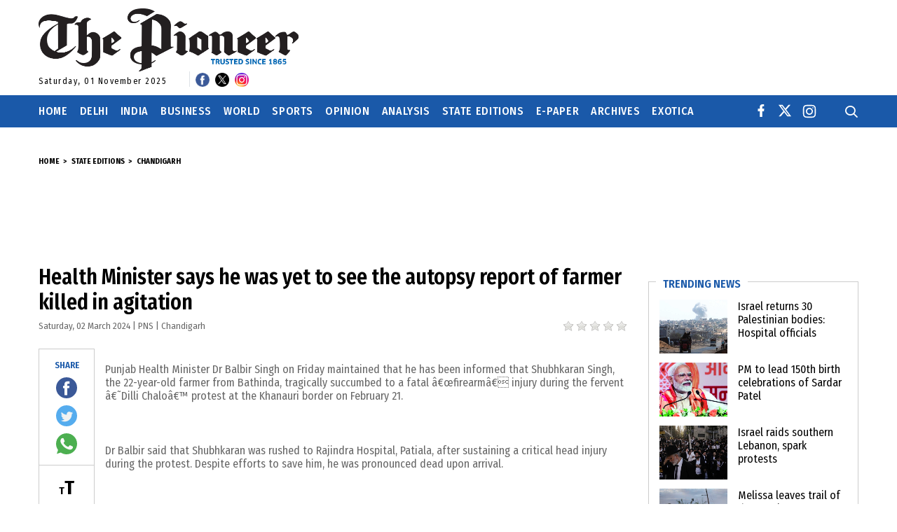

--- FILE ---
content_type: text/html; charset=UTF-8
request_url: https://www.dailypioneer.com/2024/state-editions/health-minister-says-he-was-yet-to-see-the-autopsy-report-of-farmer-killed-in-agitation.html
body_size: 19448
content:

<!DOCTYPE html>
<html lang="en" itemscope itemtype="https://schema.org/NewsArticle">
<head>
    <script async src="https://pagead2.googlesyndication.com/pagead/js/adsbygoogle.js?client=ca-pub-5356034836934531"
        crossorigin="anonymous"></script>

    <!--    <script src="https://web.cmp.usercentrics.eu/modules/autoblocker.js"></script>-->
    <!--<script src="https://web.cmp.usercentrics.eu/tcf/stub.js"></script>-->
    <!--<script id="usercentrics-cmp" src="https://web.cmp.usercentrics.eu/ui/loader.js" data-settings-id="B-MdEvhAsE3AIM" async></script>-->



    <meta lang="en" charset="utf-8">
    <meta http-equiv="x-ua-compatible" content="ie=edge">
    <meta name="robots" content="follow, index, max-snippet:-1, max-video-preview:-1, max-image-preview:large" />
    <meta name="viewport" content="width=device-width, initial-scale=1, shrink-to-fit=no">

    <title>Health Minister says he was yet to see the autopsy report of farmer killed in agitation</title>
    <meta name="description" content="Punjab Health Minister Dr Balbir Singh on Friday maintained that he has been informed that Shubhkaran Singh, the 22-year-old farmer from Bathinda, tragically succumbed to a fatal &acirc;&euro;&oelig;firearm&acirc;&euro; injury during the fervent &acirc;&euro;&tilde;Dilli Chalo&acirc;&euro;&trade; protest at the Khanauri border on February 21.

&amp;nbsp;

Dr" />
    <meta name="keywords" content="Health Minister says he was yet to see the autopsy report of farmer killed in agitation" />

    
    <meta name="author" content="The Pioneer">    <meta property="og:url"
        content="https://www.dailypioneer.com/2024/state-editions/health-minister-says-he-was-yet-to-see-the-autopsy-report-of-farmer-killed-in-agitation.html">
    <meta property="og:site_name" content="The Pioneer">

    <meta property="og:type" content="article">    <meta property="og:image" content="https://www.dailypioneer.com/images/logo.jpg">
    <meta property="og:title" content="Health Minister says he was yet to see the autopsy report of farmer killed in agitation">
    <meta property="og:description" content="Punjab Health Minister Dr Balbir Singh on Friday maintained that he has been informed that Shubhkaran Singh, the 22-year-old farmer from Bathinda, tragically succumbed to a fatal &acirc;&euro;&oelig;firearm&acirc;&euro; injury during the fervent &acirc;&euro;&tilde;Dilli Chalo&acirc;&euro;&trade; protest at the Khanauri border on February 21.

&amp;nbsp;

Dr">
    <meta property='article:author' content='PNS'>    <meta name="twitter:card" content="summary" />
    <meta name="twitter:site" content="@TheDailyPioneer" />
    <meta name="p:domain_verify" content="821828e01650f8e6fea35946ff747238" />


    <link itemprop="mainEntityOfPage"
        href="https://www.dailypioneer.com/2024/state-editions/health-minister-says-he-was-yet-to-see-the-autopsy-report-of-farmer-killed-in-agitation.html">
    <link rel="canonical" href="https://www.dailypioneer.com/2024/state-editions/health-minister-says-he-was-yet-to-see-the-autopsy-report-of-farmer-killed-in-agitation.html">

    <link rel="preconnect" href="https://fonts.gstatic.com" crossorigin>
    <link rel="preconnect" href="https://www.google-analytics.com/" crossorigin>
    <link
        href="https://fonts.googleapis.com/css2?family=Fira+Sans+Condensed:ital,wght@0,300;0,400;0,500;0,600;0,700;0,800;1,400;1,600&display=swap"
        rel="stylesheet">
    <!-- <link rel="shortcut icon" type="image/png" href="https://www.dailypioneer.com/images/favicon.png"> -->
    <link rel="shortcut icon" type="image/png" href="https://www.dailypioneer.com/images/new-logo.png">
    <link href="https://www.dailypioneer.com/css/main.min.css" rel="stylesheet" type="text/css">
    <!-- <link href="https://www.dailypioneer.com/css/custom.css" rel="stylesheet"> -->
    <style>
        .main-nav .nav>li {
            margin-right: 22px !important;
        }
    </style>
    
    <script type="text/javascript">
        function ChkValue() {
            document.frmSearch.submit();
        }
    </script>

    <!-- Google tag (gtag.js) -->
    <script async src="https://www.googletagmanager.com/gtag/js?id=G-ECKVL90GWT"></script>
    <script>
        window.dataLayer = window.dataLayer || [];

        function gtag() {
            dataLayer.push(arguments);
        }
        gtag('js', new Date());

        gtag('config', 'G-ECKVL90GWT');
    </script>

    <script async src="https://pagead2.googlesyndication.com/pagead/js/adsbygoogle.js?client=ca-pub-5356034836934531"
        crossorigin="anonymous"></script>

            <script type="application/ld+json">
        {
            "@context": "https://schema.org",
            "@type": "NewsArticle",
            "mainEntityOfPage": {
                "@type": "WebPage",
                "@id": "https://www.dailypioneer.com/2024/state-editions/health-minister-says-he-was-yet-to-see-the-autopsy-report-of-farmer-killed-in-agitation.html"
            },
            "headline": "Health Minister says he was yet to see the autopsy report of farmer killed in agitation",
            "description": "Punjab Health Minister Dr Balbir Singh on Friday maintained that he has been informed that Shubhkaran Singh, the 22-year-old farmer from Bathinda, tragically succumbed to a fatal &acirc;&euro;&oelig;firearm&acirc;&euro; injury during the fervent &acirc;&euro;&tilde;Dilli Chalo&acirc;&euro;&trade; protest at the Khanauri border on February 21.

&amp;nbsp;

Dr",
            "image": "",
            "author": {
                "@type": "Organization",
                "name": "Daily Pioneer",
                "url": "https://www.dailypioneer.com/"
            },
            "publisher": {
                "@type": "Organization",
                "name": "The Pioneer",
                "logo": {
                    "@type": "ImageObject",
                    "url": "https://www.dailypioneer.com/images/logo.png"
                }
            },
            "datePublished": "2024-03-02"
        }
        </script>
            <!-- Search & Sitelink Schema -->
    <script type="application/ld+json">
    {
        "@context": "https://schema.org/",
        "@type": "WebSite",
        "name": "Daily Pioneer",
        "url": "https://www.dailypioneer.com/",
        "potentialAction": {
            "@type": "SearchAction",
            "target": "https://www.dailypioneer.com/searchlist.php?search={search_term_string}",
            "query-input": "required name=search_term_string"
        }
    }
    </script>
    <!-- Breadcrumbs Schema -->
    <script type="application/ld+json">
    {
        "@context": "https://schema.org/",
        "@type": "BreadcrumbList",
        "itemListElement": [{
            "@type": "ListItem",
            "position": 1,
            "name": "News",
            "item": "https://www.dailypioneer.com/"
        }, {
            "@type": "ListItem",
            "position": 2,
            "name": "Trending News",
            "item": "https://www.dailypioneer.com/trending-news/page/1"
        }, {
            "@type": "ListItem",
            "position": 3,
            "name": "India",
            "item": "https://www.dailypioneer.com/india/page/1"
        }]
    }
    </script>
    <!-- Logo Schema -->
    <script type="application/ld+json">
    {
        "@context": "https://schema.org",
        "@type": "NewsMediaOrganization",
        "name": "Daily Pioneer",
        "url": "https://www.dailypioneer.com/",
        "logo": "https://www.dailypioneer.com/images/logo.png",
        "contactPoint": {
            "@type": "ContactPoint",
            "email": "rp.cmyk@gmail.com",
            "telephone": "0120-4879900",
            "contactType": "customer service",
            "areaServed": "IN",
            "availableLanguage": "en"
        },
        "sameAs": [
            "https://www.facebook.com/dailypioneer/",
            "https://twitter.com/TheDailyPioneer",
            "https://www.instagram.com/dailypioneer"
        ]
    }
    </script>
    <style>
        /* .opinionLeadersBox{
        height: 641px;
    } */


        @media(min-width: 1200px) {
            .header {
                height: 200px;
            }
        }

        .tarotWrap img {
            width: 86px;
            height: 86px;
        }

        .epaperContent img {
            width: 127px;
            height: 154px;
        }


        .sectionTwo {
            overflow: hidden;
        }

        @media(min-width:1200px) {
            body .main-nav .nav {
                flex-wrap: nowrap;
            }

            body .main-nav .nav>li {
                margin-right: 17px !important;
                white-space: nowrap;
            }
        }

        @media(min-width:576px) {
            .header .logo img {
                width: 371px;
                height: 90px;
            }
        }
    </style>

</head>

<body
    class="inner-page">

    <div itemprop="publisher" itemscope itemtype="https://schema.org/Organization">
        <span itemprop="logo" itemscope itemtype="https://schema.org/ImageObject">
            <meta itemprop="url" content="https://www.dailypioneer.com/images/logo.png" />
        </span>
        <meta itemprop="name" content="The Pioneer" />
        <a href="https://www.dailypioneer.com/" itemprop="url"></a>
    </div>


    <!--[if lte IE 10]>
            <p class="browserupgrade">You are using an <strong>outdated</strong> browser. Please <a href="https://browsehappy.com/">upgrade your browser</a> to improve your experience and security.</p>
        <![endif]-->
    <nav id="menumob" class="slideout-menu d-xl-none">
        <a href="javascript:void(0)" class="hm">
            <div class="row no-gutters align-items-center">
                <div class="col-auto mr-auto">

                    <div class="hamburger h-active">
                        <span class="h-top"></span>
                        <span class="h-middle"></span>
                        <span class="h-bottom"></span>
                    </div>

                </div>
                <div class="col">Close this menu</div>
            </div>
        </a>
    </nav>
    <div class="headermob d-xl-none">

        <ul class="list-unstyled d-flex align-items-center">
            <li>
                <a href="javascript:void(0)" class="hm">
                    <div class="hamburger">
                        <span class="h-top"></span>
                        <span class="h-middle"></span>
                        <span class="h-bottom"></span>
                    </div>
                </a>
            </li>
            <li class="brand-mob">
                <div class="row align-items-center no-gutters">
                    <div class="col text-center col-xl-auto mr-auto">
                        <div class="logo">
                            <h1><a href="https://www.dailypioneer.com/"><img
                                        src="https://www.dailypioneer.com/images/new-logo.png" alt="Daily Pioneer"></a>
                            </h1>
                            <!-- <p style="color: red;text-align: center">
                                <a href="https://www.youtube.com/watch?v=SuD5YQII9O4">GO LIVE</a>
                            </p> -->
                        </div>
                        <div class="row align-items-center dateSocial no-gutters">
                            <div class="col">
                                <h4 class="dateTime">Saturday, 01 November 2025                                    <!--| <span class="timeClock"></span-->
                                </h4>
                            </div>

                                <div class="col-auto border-left">
        <ul class="topSocial list-unstyled">
            
                                <li><a href="https://www.facebook.com/dailypioneer/" target="_blank"><img src="https://www.dailypioneer.com/uploads/social/facebook.png" alt="Facebook"></a></li>
                                    <li><a href="https://twitter.com/TheDailyPioneer" target="_blank"><img src="https://www.dailypioneer.com/uploads/social/twitter.png" alt="Twitter"></a></li>
                                    <li><a href="https://www.instagram.com/dailypioneer/" target="_blank"><img src="https://www.dailypioneer.com/uploads/social/instagram.jpg" alt="Instagram"></a></li>
                        </ul>                                    
    </div>
                        </div>
                    </div>
                    <div class="col-auto ml-auto d-none d-sm-block">
                            <a href='/pages/deal-of-the-day'><img src="https://www.dailypioneer.com/images/dealoftheday.jpg" class="dealImg img-fluid" alt="Deal of the day"></a>
    
                    </div>
                    <div class="col ml-auto d-none d-xl-block">
                        <img src="https://www.dailypioneer.com/images/ad-728x90.jpg" class="img-fluid" alt="">
                    </div>
                    <!-- <div class="col-auto mr-auto d-xl-none text-center">
                        <a href="#/" class="searchLink searchBtn"><i class="icon-search2"></i></a>
                    </div> -->

                </div>
            </li>

        </ul>

        <form id="frmSearch" name="frmSearch" method="get" action="/searchlist.php"
            onsubmit="return ChkValue();" autocomplete="off" style="margin:0 !important">
            <div class="searchPanel">
                <div class="row align-items-center d-flex">
                    <div class="col">
                        <input type="text" name="search" id="search" class="form-control"
                            placeholder="Enter keyword here..." name="">
                    </div>
                    <!-- <div class="col-auto ml-auto">
                        <button type="submit" class="searchBtn btn btn-warning" onclick="return ChkValue();"><i
                                class="icon-search2"></i></button>
                    </div> -->
                </div>
            </div>
        </form>

    </div>
    <div id="panel" class="wrapper clearfix">
        <header class="header">
            <div class="headerTop d-none d-xl-block">
                <div class="container">
                    <div class="row align-items-center no-gutters">
                        <div class="col-auto mr-auto">
                            <div class="logo">
                                <h1><a href="https://www.dailypioneer.com/"><img
                                            src="https://www.dailypioneer.com/images/new-logo.png"
                                            alt="Daily Pioneer"></a>
                                </h1>
                                <!-- <h1 style="text-color:red;text-align:right;font-size:25px;font-weight:bold">
                                    <a href="https://www.youtube.com/watch?v=SuD5YQII9O4">GO LIVE</a>
                                </h1> -->
                            </div>
                            <div class="row align-items-center dateSocial no-gutters">
                                <div class="col">
                                    <h4 class="dateTime">Saturday, 01 November 2025</h4>
                                </div>
                                    <div class="col-auto border-left">
        <ul class="topSocial list-unstyled">
            
                                <li><a href="https://www.facebook.com/dailypioneer/" target="_blank"><img src="https://www.dailypioneer.com/uploads/social/facebook.png" alt="Facebook"></a></li>
                                    <li><a href="https://twitter.com/TheDailyPioneer" target="_blank"><img src="https://www.dailypioneer.com/uploads/social/twitter.png" alt="Twitter"></a></li>
                                    <li><a href="https://www.instagram.com/dailypioneer/" target="_blank"><img src="https://www.dailypioneer.com/uploads/social/instagram.jpg" alt="Instagram"></a></li>
                        </ul>                                    
    </div>
                            </div>
                        </div>
                        <div class="col-auto ml-auto">
                                                    </div>

                        <div class="col ml-auto text-lg-right" style="max-width:720px;">
                                                            <style>
                                    .example_responsive_1 {
                                        width: 320px;
                                        height: 100px;
                                        margin: auto
                                    }

                                    @media(min-width: 500px) {
                                        .example_responsive_1 {
                                            width: 468px;
                                            height: 60px;
                                        }
                                    }

                                    @media(min-width: 800px) {
                                        .example_responsive_1 {
                                            width: 728px;
                                            height: 90px;
                                        }
                                    }
                                </style>

                                <script async src="//pagead2.googlesyndication.com/pagead/js/adsbygoogle.js"></script>
                                <!-- Mobile Ad -->
                                <ins class="adsbygoogle example_responsive_1" style="display:inline-block"
                                    data-ad-client="ca-pub-1350564848925047" data-ad-slot="8137961854"></ins>
                                <script>
                                    (adsbygoogle = window.adsbygoogle || []).push({});
                                </script>
                                                    </div>
                    </div>
                </div>
            </div>
            <!-- /header -->
            <div id="headerpin" class="compensate-for-scrollbar">

    <div class="header-main primaryNav clearfix d-none d-xl-block">
        <div class="container position-relative">
            <div class="row align-items-center position-relative">
                <div class="col">
                    <nav class="main-nav">
                        <ul class="nav align-items-center">
                            <li><a href="https://www.dailypioneer.com/">Home</a></li>
                            
                                                            <li><a href="/state-editions/delhi/page/1">Delhi</a></li>                                                
                            
                                                        
                            <li><a href='/india/page/1'>India</a></li>                            
                            <li><a href='/business/page/1'>Business</a></li>                            
                            <li><a href='/world/page/1'>World</a></li>                             
                            <li><a href='/sports/page/1'>Sports</a></li>                            
                             
                            
                            <li><a href='/columnists/opinion/page/1'>Opinion</a></li> 
                            
                            <li><a href='/columnists/analysis/page/1'>Analysis</a></li> 
                            
                            
                               
                             
                                <li><a href="/state-editions/page/1">State Editions</a>
                                    <i class="mArrow icon-keyboard_arrow_down"></i>
                                    <div class="submenu">
                                        <ul>
                                                                                            <li><a href="/state-editions/delhi/page/1">Delhi</a></li>                                                
                                                                                            <li><a href="/state-editions/bhopal/page/1">Bhopal</a></li>                                                
                                                                                            <li><a href="/state-editions/bhubaneswar/page/1">Bhubaneswar</a></li>                                                
                                                                                            <li><a href="/state-editions/ranchi/page/1">Ranchi</a></li>                                                
                                                                                            <li><a href="/state-editions/lucknow/page/1">Lucknow</a></li>                                                
                                                                                            <li><a href="/state-editions/chandigarh/page/1">Chandigarh</a></li>                                                
                                                                                            <li><a href="/state-editions/dehradun/page/1">Dehradun</a></li>                                                
                                                                                            <li><a href="/state-editions/raipur/page/1">Raipur</a></li>                                                
                                                                                          
                                        </ul>
                                    </div>
                                </li>
                                                        
                            
                             
                            
                                                        
                                <li><a href="#">E-Paper</a>
                                    <i class="mArrow icon-keyboard_arrow_down"></i>
                                    <div class="submenu">
                                        <ul>
                                                                                                <li><h5>Hindi Edition</h5></li> 
                                                                                                        <li><a onClick='gtag("event", "Download", { event_category: "Epaper Download", event_action: "epaper-Delhi-Hindi Edition" });'   href="https://www.dailypioneer.com/uploads/2025/epaper/november/delhi-hindi-edition-2025-11-01.pdf" target="_blank">Delhi</a></li>
                                                                                            
                                                
                                             
                                                                                                    <li><a onClick='gtag("event", "Download", { event_category: "Epaper Download", event_action: "epaper-Lucknow-Hindi Edition" });'   href="https://www.dailypioneer.com/uploads/2025/epaper/november/lucknow-hindi-edition-2025-11-01.pdf" target="_blank">Lucknow</a></li>
                                                                                            
                                                
                                             
                                                                                                    <li><a onClick='gtag("event", "Download", { event_category: "Epaper Download", event_action: "epaper-Raipur-Hindi Edition" });'   href="https://www.dailypioneer.com/uploads/2025/epaper/november/raipur-hindi-edition-2025-11-01.pdf" target="_blank">Raipur</a></li>
                                                                                            
                                                
                                             
                                                                                                <li><h5>English Edition</h5></li> 
                                                                                                        <li><a onClick='gtag("event", "Download", { event_category: "Epaper Download", event_action: "epaper-Delhi-English Edition" });'   href="https://www.dailypioneer.com/uploads/2025/epaper/november/delhi-english-edition-2025-11-01.pdf" target="_blank">Delhi</a></li>
                                                                                            
                                                
                                             
                                                                                                    <li><a onClick='gtag("event", "Download", { event_category: "Epaper Download", event_action: "epaper-Bhopal-English Edition" });'   href="https://www.dailypioneer.com/uploads/2025/epaper/november/bhopal-english-edition-2025-11-01.pdf" target="_blank">Bhopal</a></li>
                                                                                            
                                                
                                             
                                                                                                    <li><a onClick='gtag("event", "Download", { event_category: "Epaper Download", event_action: "epaper-Bhubaneswar-English Edition" });'   href="https://www.dailypioneer.com/uploads/2025/epaper/november/bhubaneswar-english-edition-2025-11-01.pdf" target="_blank">Bhubaneswar</a></li>
                                                                                            
                                                
                                             
                                                                                                    <li><a onClick='gtag("event", "Download", { event_category: "Epaper Download", event_action: "epaper-Lucknow-English Edition" });'   href="https://www.dailypioneer.com/uploads/2025/epaper/november/lucknow-english-edition-2025-11-01.pdf" target="_blank">Lucknow</a></li>
                                                                                            
                                                
                                             
                                                                                                    <li><a onClick='gtag("event", "Download", { event_category: "Epaper Download", event_action: "epaper-Dehradun-English Edition" });'   href="https://www.dailypioneer.com/uploads/2025/epaper/november/dehradun-english-edition-2025-11-01.pdf" target="_blank">Dehradun</a></li>
                                                                                            
                                                
                                             
                                                                                                    <li><a onClick='gtag("event", "Download", { event_category: "Epaper Download", event_action: "epaper-Chandigarh-English Edition" });'   href="https://www.dailypioneer.com/uploads/2025/epaper/november/chandigarh-english-edition-2025-11-01.pdf" target="_blank">Chandigarh</a></li>
                                                                                            
                                                
                                             
                                                                                                    <li><a onClick='gtag("event", "Download", { event_category: "Epaper Download", event_action: "epaper-Ranchi-English Edition" });'   href="https://www.dailypioneer.com/uploads/2025/epaper/november/ranchi-english-edition-2025-11-01.pdf" target="_blank">Ranchi</a></li>
                                                                                            
                                                
                                             
                                                                                                    <li><a onClick='gtag("event", "Download", { event_category: "Epaper Download", event_action: "epaper-Raipur-English Edition" });'   href="https://www.dailypioneer.com/uploads/2025/epaper/june/raipur-english-edition-2025-06-25.pdf" target="_blank">Raipur</a></li>
                                                                                            
                                                
                                             
                                                                                                    <li><a onClick='gtag("event", "Download", { event_category: "Epaper Download", event_action: "epaper-Hyderabad-English Edition" });'   href="https://www.dailypioneer.com/uploads/2025/epaper/november/hyderabad-english-edition-2025-11-01.pdf" target="_blank">Hyderabad</a></li>
                                                                                            
                                                
                                             
                                                                                                    <li><a onClick='gtag("event", "Download", { event_category: "Epaper Download", event_action: "epaper-Vijayawada-English Edition" });'   href="https://www.dailypioneer.com/uploads/2025/epaper/november/vijayawada-english-edition-2025-11-01.pdf" target="_blank">Vijayawada</a></li>
                                                                                            
                                                
                                             
                                                                                                    <li><a onClick='gtag("event", "Download", { event_category: "Epaper Download", event_action: "epaper-Visakhapatnam-English Edition" });'   href="https://www.dailypioneer.com/uploads/2025/epaper/october/visakhapatnam-english-edition-2025-10-25.pdf" target="_blank">Visakhapatnam</a></li>
                                                                                            
                                                
                                             
                                                                                        
                                                                                                <!-- <li><a onClick='gtag("event", "Download", { event_category: "Epaper Download", event_action: "epaper-China Yunnan-English Edition" });' href="https://www.dailypioneer.com/uploads/china-yunan/2023-05-25-china-yunan.pdf" target="_blank" class="china-yunnan-epaper">China-Yunnan</a></li> -->
                                                                                            
                                            
                                        </ul>
                                    </div>
                                </li>
                            
                               
                            
                            <!-- Below this is for Mobile ( Sub Menu ) --> 
                            
                            
                            
                            
                                                         
                                                        
                            
                                                        
                                <li class="d-xl-none"><a href="/sunday-edition/agenda/page/1">Agenda - <span style="font-size: 13px;">The Sunday magazine</span></a>
                                    <i class="mArrow icon-keyboard_arrow_down"></i>
                                    <div class="submenu">
                                        <ul>
                                            <li><a href='/sunday-edition/agenda/cover-story/page/1'>Cover Story</a></li> 
                                            
                                            <li><a href='/sunday-edition/agenda/books/page/1'>Books</a></li> 
                                            
                                            
                                            <li><a href='/tarot/'>Tarot</a></li> 
                                         
                                        </ul>                
                                    </div>
                                </li>
                             
                            
                            
                            
                             
                            
                            
                                                        <li><a href="/archive/">Archives</a></li>
                           
                            <!-- <li><a href="pioneer-conversations.php">Pioneer Conversations</a></li> -->
                            <!-- <li><a href="greatindiadrive/">Great India Drive</a></li> -->
                            
                            <!-- 8dec2023 <li><a href="https://www.dailypioneer.com/recruitments-tenders.php">Recruitments/Tenders</a></li> -->
                            
                            <li><a href='/exotica/page/1'>Exotica</a></li>                            <li class="d-lg-none">
                                <div class="row mt-3 g-2">
                                    <div class="mx-2 col-auto"><a href="https://www.facebook.com/dailypioneer" class="d-flex" target="_blank">
                                        <svg viewBox="-5 0 20 20" width="18" height="18" version="1.1" xmlns="http://www.w3.org/2000/svg" xmlns:xlink="http://www.w3.org/1999/xlink" fill="#000000" stroke="#000000"><g id="SVGRepo_bgCarrier" stroke-width="0"></g><g id="SVGRepo_tracerCarrier" stroke-linecap="round" stroke-linejoin="round"></g><g id="SVGRepo_iconCarrier"> <title>facebook [#176]</title> <desc>Created with Sketch.</desc> <defs> </defs> <g id="Page-1" stroke="none" stroke-width="1" fill="none" fill-rule="evenodd"> <g id="Dribbble-Light-Preview" transform="translate(-385.000000, -7399.000000)" fill="#000000"> <g id="icons" transform="translate(56.000000, 160.000000)"> <path d="M335.821282,7259 L335.821282,7250 L338.553693,7250 L339,7246 L335.821282,7246 L335.821282,7244.052 C335.821282,7243.022 335.847593,7242 337.286884,7242 L338.744689,7242 L338.744689,7239.14 C338.744689,7239.097 337.492497,7239 336.225687,7239 C333.580004,7239 331.923407,7240.657 331.923407,7243.7 L331.923407,7246 L329,7246 L329,7250 L331.923407,7250 L331.923407,7259 L335.821282,7259 Z" id="facebook-[#176]"> </path> </g> </g> </g> </g></svg>
                                    </a></div>
                                    <div class="mx-2 col-auto"><a href="https://x.com/TheDailyPioneer" class="d-flex" target="_blank">
                                        <svg xmlns="http://www.w3.org/2000/svg" width="18" height="18" fill="#000000" class="bi bi-twitter-x" viewBox="0 0 16 16">
                                <path d="M12.6.75h2.454l-5.36 6.142L16 15.25h-4.937l-3.867-5.07-4.425 5.07H.316l5.733-6.57L0 .75h5.063l3.495 4.633L12.601.75Zm-.86 13.028h1.36L4.323 2.145H2.865z"/>
                                </svg>
                                    </a></div>
                                    <div class="mx-2 col-auto"><a href="https://www.instagram.com/dailypioneer/" class="d-flex" target="_blank">
                                        <svg viewBox="0 0 24 24" width="20" height="20" fill="none" xmlns="http://www.w3.org/2000/svg"><g id="SVGRepo_bgCarrier" stroke-width="0"></g><g id="SVGRepo_tracerCarrier" stroke-linecap="round" stroke-linejoin="round"></g><g id="SVGRepo_iconCarrier"> <path fill-rule="evenodd" clip-rule="evenodd" d="M12 18C15.3137 18 18 15.3137 18 12C18 8.68629 15.3137 6 12 6C8.68629 6 6 8.68629 6 12C6 15.3137 8.68629 18 12 18ZM12 16C14.2091 16 16 14.2091 16 12C16 9.79086 14.2091 8 12 8C9.79086 8 8 9.79086 8 12C8 14.2091 9.79086 16 12 16Z" fill="#000000"></path> <path d="M18 5C17.4477 5 17 5.44772 17 6C17 6.55228 17.4477 7 18 7C18.5523 7 19 6.55228 19 6C19 5.44772 18.5523 5 18 5Z" fill="#000000"></path> <path fill-rule="evenodd" clip-rule="evenodd" d="M1.65396 4.27606C1 5.55953 1 7.23969 1 10.6V13.4C1 16.7603 1 18.4405 1.65396 19.7239C2.2292 20.8529 3.14708 21.7708 4.27606 22.346C5.55953 23 7.23969 23 10.6 23H13.4C16.7603 23 18.4405 23 19.7239 22.346C20.8529 21.7708 21.7708 20.8529 22.346 19.7239C23 18.4405 23 16.7603 23 13.4V10.6C23 7.23969 23 5.55953 22.346 4.27606C21.7708 3.14708 20.8529 2.2292 19.7239 1.65396C18.4405 1 16.7603 1 13.4 1H10.6C7.23969 1 5.55953 1 4.27606 1.65396C3.14708 2.2292 2.2292 3.14708 1.65396 4.27606ZM13.4 3H10.6C8.88684 3 7.72225 3.00156 6.82208 3.0751C5.94524 3.14674 5.49684 3.27659 5.18404 3.43597C4.43139 3.81947 3.81947 4.43139 3.43597 5.18404C3.27659 5.49684 3.14674 5.94524 3.0751 6.82208C3.00156 7.72225 3 8.88684 3 10.6V13.4C3 15.1132 3.00156 16.2777 3.0751 17.1779C3.14674 18.0548 3.27659 18.5032 3.43597 18.816C3.81947 19.5686 4.43139 20.1805 5.18404 20.564C5.49684 20.7234 5.94524 20.8533 6.82208 20.9249C7.72225 20.9984 8.88684 21 10.6 21H13.4C15.1132 21 16.2777 20.9984 17.1779 20.9249C18.0548 20.8533 18.5032 20.7234 18.816 20.564C19.5686 20.1805 20.1805 19.5686 20.564 18.816C20.7234 18.5032 20.8533 18.0548 20.9249 17.1779C20.9984 16.2777 21 15.1132 21 13.4V10.6C21 8.88684 20.9984 7.72225 20.9249 6.82208C20.8533 5.94524 20.7234 5.49684 20.564 5.18404C20.1805 4.43139 19.5686 3.81947 18.816 3.43597C18.5032 3.27659 18.0548 3.14674 17.1779 3.0751C16.2777 3.00156 15.1132 3 13.4 3Z" fill="#000000"></path> </g></svg>
                                    </a></div>
                                </div>
                            </li>
                            
                            <!-- <li>
                                <a href="javascript: void(0);">CIRP</a>
                                <i class="mArrow icon-keyboard_arrow_down"></i>
                                <div class="submenu" style="max-width:170px;">
                                    <ul>
                                        <li><a href="https://www.dailypioneer.com/corporate-insolvency-resolution-process.php" style="white-space:normal;">Corporate Insolvency Resolution Process</a></li>
                                    </ul>
                                </div>
                            </li> -->
                            
                        </ul>
                    </nav>
                </div>
                <div class="col-auto ml-auto">
                    <ul class="list-unstyled d-flex m-0 p-0">
                        <li class="mx-2"><a href="https://www.facebook.com/dailypioneer" class="d-flex" target="_blank">
                            <svg viewBox="-5 0 20 20" width="18" height="18" version="1.1" xmlns="http://www.w3.org/2000/svg" xmlns:xlink="http://www.w3.org/1999/xlink" fill="#ffffff" stroke="#ffffff"><g id="SVGRepo_bgCarrier" stroke-width="0"></g><g id="SVGRepo_tracerCarrier" stroke-linecap="round" stroke-linejoin="round"></g><g id="SVGRepo_iconCarrier"> <title>facebook [#176]</title> <desc>Created with Sketch.</desc> <defs> </defs> <g id="Page-1" stroke="none" stroke-width="1" fill="none" fill-rule="evenodd"> <g id="Dribbble-Light-Preview" transform="translate(-385.000000, -7399.000000)" fill="#ffffff"> <g id="icons" transform="translate(56.000000, 160.000000)"> <path d="M335.821282,7259 L335.821282,7250 L338.553693,7250 L339,7246 L335.821282,7246 L335.821282,7244.052 C335.821282,7243.022 335.847593,7242 337.286884,7242 L338.744689,7242 L338.744689,7239.14 C338.744689,7239.097 337.492497,7239 336.225687,7239 C333.580004,7239 331.923407,7240.657 331.923407,7243.7 L331.923407,7246 L329,7246 L329,7250 L331.923407,7250 L331.923407,7259 L335.821282,7259 Z" id="facebook-[#176]"> </path> </g> </g> </g> </g></svg>
                        </a></li>
                        <li class="mx-2"><a href="https://x.com/TheDailyPioneer" class="d-flex" target="_blank">
                            <svg xmlns="http://www.w3.org/2000/svg" width="18" height="18" fill="#ffffff" class="bi bi-twitter-x" viewBox="0 0 16 16">
  <path d="M12.6.75h2.454l-5.36 6.142L16 15.25h-4.937l-3.867-5.07-4.425 5.07H.316l5.733-6.57L0 .75h5.063l3.495 4.633L12.601.75Zm-.86 13.028h1.36L4.323 2.145H2.865z"/>
</svg>
                        </a></li>
                        <li class="mx-2"><a href="https://www.instagram.com/dailypioneer/" class="d-flex" target="_blank">
                            <svg viewBox="0 0 24 24" width="20" height="20" fill="none" xmlns="http://www.w3.org/2000/svg"><g id="SVGRepo_bgCarrier" stroke-width="0"></g><g id="SVGRepo_tracerCarrier" stroke-linecap="round" stroke-linejoin="round"></g><g id="SVGRepo_iconCarrier"> <path fill-rule="evenodd" clip-rule="evenodd" d="M12 18C15.3137 18 18 15.3137 18 12C18 8.68629 15.3137 6 12 6C8.68629 6 6 8.68629 6 12C6 15.3137 8.68629 18 12 18ZM12 16C14.2091 16 16 14.2091 16 12C16 9.79086 14.2091 8 12 8C9.79086 8 8 9.79086 8 12C8 14.2091 9.79086 16 12 16Z" fill="#ffffff"></path> <path d="M18 5C17.4477 5 17 5.44772 17 6C17 6.55228 17.4477 7 18 7C18.5523 7 19 6.55228 19 6C19 5.44772 18.5523 5 18 5Z" fill="#ffffff"></path> <path fill-rule="evenodd" clip-rule="evenodd" d="M1.65396 4.27606C1 5.55953 1 7.23969 1 10.6V13.4C1 16.7603 1 18.4405 1.65396 19.7239C2.2292 20.8529 3.14708 21.7708 4.27606 22.346C5.55953 23 7.23969 23 10.6 23H13.4C16.7603 23 18.4405 23 19.7239 22.346C20.8529 21.7708 21.7708 20.8529 22.346 19.7239C23 18.4405 23 16.7603 23 13.4V10.6C23 7.23969 23 5.55953 22.346 4.27606C21.7708 3.14708 20.8529 2.2292 19.7239 1.65396C18.4405 1 16.7603 1 13.4 1H10.6C7.23969 1 5.55953 1 4.27606 1.65396C3.14708 2.2292 2.2292 3.14708 1.65396 4.27606ZM13.4 3H10.6C8.88684 3 7.72225 3.00156 6.82208 3.0751C5.94524 3.14674 5.49684 3.27659 5.18404 3.43597C4.43139 3.81947 3.81947 4.43139 3.43597 5.18404C3.27659 5.49684 3.14674 5.94524 3.0751 6.82208C3.00156 7.72225 3 8.88684 3 10.6V13.4C3 15.1132 3.00156 16.2777 3.0751 17.1779C3.14674 18.0548 3.27659 18.5032 3.43597 18.816C3.81947 19.5686 4.43139 20.1805 5.18404 20.564C5.49684 20.7234 5.94524 20.8533 6.82208 20.9249C7.72225 20.9984 8.88684 21 10.6 21H13.4C15.1132 21 16.2777 20.9984 17.1779 20.9249C18.0548 20.8533 18.5032 20.7234 18.816 20.564C19.5686 20.1805 20.1805 19.5686 20.564 18.816C20.7234 18.5032 20.8533 18.0548 20.9249 17.1779C20.9984 16.2777 21 15.1132 21 13.4V10.6C21 8.88684 20.9984 7.72225 20.9249 6.82208C20.8533 5.94524 20.7234 5.49684 20.564 5.18404C20.1805 4.43139 19.5686 3.81947 18.816 3.43597C18.5032 3.27659 18.0548 3.14674 17.1779 3.0751C16.2777 3.00156 15.1132 3 13.4 3Z" fill="#ffffff"></path> </g></svg>
                        </a></li>
                    </ul>
                </div> 
                <div class="col-auto ml-auto">
                    <div class="searchBar">
                        <ul class="list-unstyled d-flex">
                             <li><a class="searchBtn" href="javascript:;"><i class="icon-search2"></i></a></li>
                        </ul>
                    </div>
                </div>    
                
            </div>

            <form id="frmSearch" name="frmSearch" method="get" action="/searchlist.php" onsubmit="return ChkValue();" autocomplete="off"> 
                <div class="searchPanel"> 
                    <div class="row align-items-center d-flex">
                        <div class="col">
                            <input type="text" name="search" id="search" class="form-control" placeholder="Enter keyword here..."/>
                        </div>
                        <div class="col-auto ml-auto">
                            <button type="submit" class="searchBtn btn btn-warning" onclick="return ChkValue();"><i class="icon-search2"></i></button>
                        </div>
                    </div>
                </div>
            </form>
        </div>
    </div>
    

</div>        </header>
        <main class="main-content clearfix">

            <div class="row d-xl-none">
                <div class="col-12 text-center">
                                            <style>
                            .example_responsive_1 {
                                width: 320px;
                                height: 100px;
                                margin: auto
                            }

                            @media(min-width: 500px) {
                                .example_responsive_1 {
                                    width: 468px;
                                    height: 60px;
                                }
                            }

                            @media(min-width: 800px) {
                                .example_responsive_1 {
                                    width: 728px;
                                    height: 90px;
                                }
                            }
                        </style>

                        <script async src="//pagead2.googlesyndication.com/pagead/js/adsbygoogle.js"></script>
                        <!-- Mobile Ad -->
                        <ins class="adsbygoogle example_responsive_1" style="display:inline-block"
                            data-ad-client="ca-pub-1350564848925047" data-ad-slot="8137961854"></ins>
                        <script>
                            (adsbygoogle = window.adsbygoogle || []).push({});
                        </script>
                                    </div>
            </div>   
<link rel="stylesheet" type="text/css" href="https://www.dailypioneer.com/css/plyr.css">
<style>
 .newsDetailedContent a{
    color: #3584e6;
  }
</style>
<div class="headerHeight">&nbsp;</div>
    <section class="section navigateSection animfadeIn pt-sm-4 pb-sm-4" data-hook="0.8" data-animdur="1">
        <div class="container">
            <div class="row">
                <div class="col-12">
                    <ul class="list-unstyled">
                        <li><a href="https://www.dailypioneer.com/">Home</a></li>
                        <li><a href='/state-editions/page/1'>State Editions</a></li><li><a href='/state-editions/chandigarh/page/1'>Chandigarh</a></li>                    </ul>
                </div>
            </div>
        </div>
    </section>
    
    <section class="section animfadeIn pt-0" data-hook="0.8" data-animdur="1">
    <div class="container">
        <div class="row">
            <div class="col-12 text-center">
                					<style>
					.example_responsive_1 { width: 320px; height: 100px;margin:auto }
					@media(min-width: 500px) { .example_responsive_1 { width: 468px; height: 60px; } }
					@media(min-width: 800px) { .example_responsive_1 { width: 728px; height: 90px; } }
					</style>	
	
					<script async src="//pagead2.googlesyndication.com/pagead/js/adsbygoogle.js"></script>
					<!-- Mobile Ad -->
					<ins class="adsbygoogle example_responsive_1"
					     style="display:inline-block"
					     data-ad-client="ca-pub-1350564848925047"
					     data-ad-slot="8137961854"></ins>
					<script>
					(adsbygoogle = window.adsbygoogle || []).push({});
					</script>
				            </div>
        </div>
    </div>
</section>
    
    <section class="section innerPageSection pt-0 pb-4" >
        <div class="container">
            <div class="row">
                <!-- LEFT PANEL STARTS -->
                <div class="col-12 col-sm">
                    <!-- HIGHLIGHTED NEWS STARTS -->
                    
                     
                        <div class="storyDetailBox">
                            <div class="row">
                                
                                <div class="col-12">
                                    <h2 itemprop="headline" >Health Minister says he was yet to see the autopsy report of farmer killed in agitation</h2>
                                    <div class="row">
                                        <div class="col">
                                            <div class="newsInfo">
                                                <span itemprop='datePublished' content='Saturday, 02 March 2024' >Saturday, 02 March 2024</span><span itemprop='dateModified' content='Saturday, 02 March 2024' ></span> | <span itemprop='author' >PNS</span> 
                                                | Chandigarh                                            </div>
                                        </div>
                                        <div class="ratingStars col-auto ml-auto">
                                            <div id="rating"></div>
                                        </div>
                                    </div>
                                </div>
                                <div class="col-12 mt-4">
                                    <div class="row no-gutters bodyContentSection">
                                        <div class="col-12 col-md-auto mr-md-auto order-md-1 order-2">
                                            <div id="leftPin" class="fixedTools">
                                                <div class="share">
                                                    <script src='https://www.dailypioneer.com/js/facebookshare.js' language="javascript"></script>
                                                    <script type="text/javascript">
                                                          FB.init({appId: "1718713281581165", status: true, cookie:true});            
                                                          function postToFeed() 
                                                          {
                                                            // calling the API ...
                                                            var obj = {
                                                              method: 'feed',          
                                                              link:"https://www.dailypioneer.com:443/2024/state-editions/health-minister-says-he-was-yet-to-see-the-autopsy-report-of-farmer-killed-in-agitation.html",
                                                              picture: "https://www.dailypioneer.com/images/logo.jpg",
                                                              name: "Health Minister says he was yet to see the autopsy report of farmer killed in agitation",          
                                                              description: ""
                                                            };
                                                            FB.ui(obj);
                                                          }
                                                    </script>
                                                    <script type="text/javascript">
                                                        document.addEventListener("DOMContentLoaded", function(){
                                                            
                                                            /*
                                                            $('#own_facebook').sharrre({
                                                                share: {
                                                                    facebook: true
                                                                },
                                                                url: '',
                                                                enableHover: false,
                                                                enableTracking: false,
                                                                enableCounter: false,
                                                                template: '<div class="box"><a class="count" href="#">{total}</a><a class="share" href="#">Your title</a></div>',
                                                                click: function(api, options){
                                                                    api.simulateClick();
                                                                    api.openPopup('facebook');
                                                                }
                                                            });  */   
                                                            
                                                            /*
                                                            $('#own_pinterest').sharrre({
                                                                share: {
                                                                    pinterest: true
                                                                },
                                                                url: '',
                                                                media: '',
                                                                description: '',  
                                                                enableHover: false,
                                                                enableTracking: false,
                                                                enableCounter: false,
                                                                template: '<div class="box"><a class="count" href="#">{total}</a><a class="share" href="#">Your title</a></div>',
                                                                click: function(api, options){
                                                                    api.simulateClick();
                                                                    api.openPopup('pinterest');
                                                                }
                                                            });
                                                            */
                                                              
                                                            
                                                            $('#own_twitter').sharrre({
                                                                share: {
                                                                    twitter: true
                                                                },
                                                                url: 'https://www.dailypioneer.com:443/2024/state-editions/health-minister-says-he-was-yet-to-see-the-autopsy-report-of-farmer-killed-in-agitation.html',
                                                                enableHover: false,
                                                                enableTracking: false,
                                                                enableCounter: false,
                                                                template: '<div class="box"><a class="count" href="#">{total}</a><a class="share" href="#">Your title</a></div>',
                                                                click: function(api, options){
                                                                    api.simulateClick();
                                                                    api.openPopup('twitter');
                                                                }
                                                            });
                                                            
                                                             
                                                            $('#own_google_plus').sharrre({
                                                                share: {
                                                                    googlePlus: true
                                                                },
                                                                url: 'https://www.dailypioneer.com:443/2024/state-editions/health-minister-says-he-was-yet-to-see-the-autopsy-report-of-farmer-killed-in-agitation.html',
                                                                enableHover: false,
                                                                enableTracking: false,
                                                                enableCounter: false,
                                                                template: '<div class="box"><a class="count" href="#">{total}</a><a class="share" href="#">Your title</a></div>',
                                                                click: function(api, options){
                                                                    api.simulateClick();
                                                                    api.openPopup('googlePlus');
                                                                }
                                                            });
                                                             
                                                            
                                                            
                                                        });
                                                    </script>
                                                     
                                                    <ul class="list-unstyled">
                                                        <li><h4 class="shareHead">Share</h4></li>
                                                        <!--<li><a href="javascript:void(0);" onclick='postToFeed(); return false;' ><img src="https://www.dailypioneer.com/images/facebook.svg" alt=""></a></li>-->

														<li><a href="https://www.facebook.com/sharer/sharer.php?u=https://www.dailypioneer.com:443/2024/state-editions/health-minister-says-he-was-yet-to-see-the-autopsy-report-of-farmer-killed-in-agitation.html&t=Health Minister says he was yet to see the autopsy report of farmer killed in agitation&picture=https://www.dailypioneer.com/images/logo.jpg" target="_blank"><img src="https://www.dailypioneer.com/images/facebook.svg" alt=""></a></li>

                                                        <li><a href="javascript:void(0);" id="own_twitter"><img src="https://www.dailypioneer.com/images/twitter.svg" alt=""></a></li>
                                                        <li><a href="https://wa.me/?text=https://www.dailypioneer.com:443/2024/state-editions/health-minister-says-he-was-yet-to-see-the-autopsy-report-of-farmer-killed-in-agitation.html" data-action="share/whatsapp/share" target='_blank'><img src="https://www.dailypioneer.com/images/whatsapp.svg" alt=""></a></li>
                                                        <!--li><a href="javascript:void(0);" id="own_google_plus"><img src="https://www.dailypioneer.com/images/google-plus.svg" alt=""></a></li-->
                                                    </ul>
                                                </div>
                                                <div class="pageTools">
                                                    <ul class="list-unstyled">
                                                        <li><a href="javascript:void(0);" class="increase"><span>T</span>T</a></li>
                                                        <li><a href="javascript:void(0);" class="decrease">T<span>T</span></a></li>
                                                        <li><a href="javascript:void(0);" class="printpage"><img src="https://www.dailypioneer.com/images/print.svg" alt=""></a></li>
                                                        <li><a href="javascript:void(0);" data-fancybox data-width="400" data-height="530" data-src="#emailtoFriend" onclick="DrawCaptcha();" ><img src="https://www.dailypioneer.com/images/send.svg" alt=""></a></li>
                                                    </ul>
                                                </div>
                                                <div class="moreTools">
                                                    <ul class="list-unstyled">
                                                        <li>
                                                            <span class="likeCounter">0</span>
                                                            <div class="clearfix"></div>
                                                            <a href="javascript:void(0);"><img src="https://www.dailypioneer.com/images/like.svg" id="click_like" ></a>
                                                        </li>
                                                        <li><a href="#vuukle"><img src="https://www.dailypioneer.com/images/comment.svg" alt=""></a></li>
                                                    </ul>
                                                </div>
                                            </div>
                                        </div>
                                        <div class="col-12 col-md order-md-2 order-1" id="printArea">
                                            
                                            <div id="printHead">
                                                <h2>Health Minister says he was yet to see the autopsy report of farmer killed in agitation</h2>
                                                <div class="newsInfo">Saturday, 02 March 2024 | PNS | Chandigarh</div><br>
                                            </div>
                                            
                                            
                                        
                                           
                                                                                         
                                            
                                            <div class="newsDetailedContent" itemprop="articleBody">
                                                <p><p>Punjab Health Minister Dr Balbir Singh on Friday maintained that he has been informed that Shubhkaran Singh, the 22-year-old farmer from Bathinda, tragically succumbed to a fatal â€œfirearmâ€ injury during the fervent â€˜Dilli Chaloâ€™ protest at the Khanauri border on February 21.</p>

<p>&nbsp;</p>

<p>Dr Balbir said that Shubhkaran was rushed to Rajindra Hospital, Patiala, after sustaining a critical head injury during the protest. Despite efforts to save him, he was pronounced dead upon arrival.</p>

<p>&nbsp;</p>

<p>The post-mortem conducted on Wednesday night confirmed the cause of death as a firearm shot to the head, said Dr Balbir, adding that he was yet to see the report as he was preoccupied with the ongoing Vidhan Sabha session. â€œI have not seen the post-mortem report yet, but I have been informed that Shubhkaran died due to a firearm injury in his brain,â€ he said.</p>

<p>&nbsp;</p>

<p>The autopsy report indicated that Shubhkaran passed away on the spot, with â€œmetal pelletsâ€ discovered lodged in his brain. While no bullet was recovered, the presence of metal pellets suggested the use of rubber bullets, as speculated by fellow protesters, during the confrontation with Haryana Police.</p>

<p>&nbsp;</p>

<p>Punjab Government is yet to release the full post-mortem report, a move that could potentially implicate the Haryana Police in the tragic incident. Despite earlier denials by the Haryana DGP regarding the use of pellet guns, Dr Balbir had previously accused the police of employing "illegal pellet guns" against protestors, resulting in severe injuries.</p>

<p>&nbsp;</p>

<p>Pellets, whether metal or rubber, are typically loaded into short or long-range air guns and can prove fatal if they penetrate vital organs.</p>

<p>&nbsp;</p>

<p>With several theories going around as of now, the official post-mortem report can only put an end to all speculation and give the final answer to all the questions arising out of the young farmerâ€™s tragic death.</p></p>                                   
                                            </div>
                                            
                                            
                                            <!-- Download a File Starts -->
                                                                                        
                                            <!-- Audio Starts -->
                                                                                        <!-- Audio Ends -->
                                            
                                            <!-- Video Starts -->
                                              
                                            <!-- Video Ends -->
                                            
                                            <!-- URL Starts -->
                                              
                                            <!-- URL Ends -->
                                            
                                            
                                            <!-- Gallery Starts -->
                                            
                                                                                            <!--<div class="newsDetailGallery mt-4 mb-4 mb-lg-0">-->
                                                    <!--<h3 class="redHead">View Photo Gallery</h3>-->
                                                    <!--<div class="gallerSlider swiper-container">-->
                                                        <!--<div class="swiper-wrapper">-->
                                                                                                                                    <!--<div class="swiper-slide">-->
                                                                            <!--<div class="row no-guters">-->
                                                                                <!--<div class="col-12 col-md-9">-->
                                                                                    <!--<div class="imageSize3">-->
                                                                                        <!--<span>                      -->
                                                                                            <!--<img src="" alt="">                                    -->
                                                                                        <!--</span>-->
                                                                                    <!--</div>                                -->
                                                                                <!--</div>-->
                                                                                <!--<div class="col-12 col-md-3 pb-4 pb-md-0">-->
                                                                                    <!--<div class="galleryTitle">-->
                                                                                        <!--<h2></h2>-->
                                                                                    <!--</div>-->
                                                                                <!--</div>-->
                                                                            <!--</div>                            -->
                                                                        <!--</div>-->
                                                                                                                            
                                                        <!--</div>-->
                                                        <!-- Add Pagination -->
                                                        <!--<div class="swiper-pagination"></div>-->
                                                        <!--<div class="swiper-button-next vhs-next"></div>-->
                                                        <!--<div class="swiper-button-prev vhs-prev"></div>-->
                                                    <!--</div>-->
                                                <!--</div>-->
                                                                                        
                                            <!-- Gallery Ends -->
                                            

                                        </div>
                                    </div>
                                                               
                                    <!-- <div class="col-12" id="vuukle">
                                        <script>
                                          var VUUKLE_CONFIG = {
                                          	apiKey: "ef48a541-00a5-461a-a8e2-919b079dcbeb",
                                          	articleId: "10039982",
                                          	img: "https://www.dailypioneer.com/images/logo.jpg",
                                          	tags: "State Editions, Chandigarh",
                                          };
                                          // DON'T EDIT BELOW THIS LINE
                                          (function() {
                                         	 var d = document,
                                          		s = d.createElement('script');
                                        	 s.src = 'https://cdn.vuukle.com/platform.js';
                                        	(d.head || d.body).appendChild(s);
                                          })();
                                         </script>                                        
                                    </div> -->
                                     
                                    <div class="clearfix clear"></div>
                                            
                                </div>
                                 
                            </div>
                        </div>
                         
                        <script type="text/javascript">
                            document.addEventListener("DOMContentLoaded", function(){
                                
                                
                                
                                $('#rating').click(function(){
                                    
                                    
                                    var ID = "9982";
                                    var YR = "2024";
                                    var tag = "STORY";                                    
                                    
                                    //alert(ID+"======"+YR);
                                    var rate = $( "input[name$='score']" ).val();
                                    //alert(rate);
                                    //return false;
                                    $.ajax({
                                        type: "POST",
                                        url: "https://www.dailypioneer.com/ajax_common.php",
                                        data: "type=saverating&ID="+ID+"&YR="+YR+"&rate="+rate+"&tag="+tag,
                                        beforeSend: function(){ 
                                            
                                        },
                                        success: function(msg){ 
                                            //alert(msg)
                                            var spl_txt = msg.split("~~~");
                                            $('#rating').raty({ score: parseInt(spl_txt[1]) });
                                          
                                        }
                                    });
                                    
                                     
                                });
                                
                                $('#click_like').click(function(){
                                    
                                    var ID = "9982";
                                    var YR = "2024";
                                    var tag = "STORY";    
                                    
                                    //alert(ID+"======"+YR);
                                    //return false;
                                    var likes = parseInt($('.likeCounter').html())+1;
                                    //alert(likes);
                                    $.ajax({
                                        type: "POST",
                                        url: "https://www.dailypioneer.com/ajax_common.php",
                                        data: "type=savelike&ID="+ID+"&YR="+YR+"&tag="+tag,
                                        beforeSend: function(){ 
                                            
                                        },
                                        success: function(msg){ 
                                            //alert(msg)
                                            if(parseInt(msg)==1)
                                            {
                                                $('.likeCounter').html(likes);
                                                
                                            }
                                          
                                        }
                                    }); 
                                
                                });
                                
                            });
                        </script>
                        
                        
                                        <!-- HIGHLIGHTED NEWS ENDS -->

                </div>
                <!-- LEFT PANEL ENDS -->
                
                <!-- RIGHT PANEL STARTS -->
                                <div class="col-12 col-lg-auto ml-lg-auto">
                    <div class="width300">
                        
                                                
                                                                                                    <div class="whiteBox1 mt-4">
                                <h4 class="sectionHead"><a href="/trending-news/page/1" title="Trending News" >Trending News</a></h4>
                    

                                <div class="innerPagetrendingSlider swiper-container">
                                    <div class="swiper-wrapper">                            
                                                                        <div class='swiper-slide'>
                                        <div class="row innerPageTrendingBox">  
                                        <div class="col-12 col-sm-6 col-lg-12"> 
                                            <div class="row imgBox no-gutters">
                                                <div class="col-5">
                                                    <div class="boxImg">
                                                        <div class="imageSize2">
                                                            <span>
                                                                <a href="/2025/trending-news/senate-should-scrap-filibuster-to-end-shutdown-trump.html"  title="Senate should scrap filibuster to end shutdown: Trump"><img src="https://www.dailypioneer.com/uploads/2025/story/images/medium/R300_senate-should-scrap-filibuster-to-end-shutdown--trump-2025-11-01.jpg" alt="Senate should scrap filibuster to end shutdown: Trump"/></a>
                                                            </span>
                                                        </div>
                                                    </div>
                                                </div>
                                                
                                                <div class="col-7">
                                                    <div class="boxContent">
                                                        <h3><a href="/2025/trending-news/senate-should-scrap-filibuster-to-end-shutdown-trump.html"  title="Senate should scrap filibuster to end shutdown: Trump">Senate should scrap filibuster to end shutdown: Trump</a></h3>
                                                    </div>
                                                </div>
                                            </div>
                                        </div>
                                </div>
                                    </div>
                                                                        <div class='swiper-slide'>
                                        <div class="row innerPageTrendingBox">  
                                        <div class="col-12 col-sm-6 col-lg-12"> 
                                            <div class="row imgBox no-gutters">
                                                <div class="col-5">
                                                    <div class="boxImg">
                                                        <div class="imageSize2">
                                                            <span>
                                                                <a href="/2025/trending-news/israel-returns-30-palestinian-bodies-hospital-officials.html"  title="Israel returns 30 Palestinian bodies: Hospital officials"><img src="https://www.dailypioneer.com/uploads/2025/story/images/medium/R300_israel-returns-30-palestinian-bodies--hospital-officials-2025-11-01.jpg" alt="Israel returns 30 Palestinian bodies: Hospital officials"/></a>
                                                            </span>
                                                        </div>
                                                    </div>
                                                </div>
                                                
                                                <div class="col-7">
                                                    <div class="boxContent">
                                                        <h3><a href="/2025/trending-news/israel-returns-30-palestinian-bodies-hospital-officials.html"  title="Israel returns 30 Palestinian bodies: Hospital officials">Israel returns 30 Palestinian bodies: Hospital officials</a></h3>
                                                    </div>
                                                </div>
                                            </div>
                                        </div>
                                </div>
                                    </div>
                                                                        <div class='swiper-slide'>
                                        <div class="row innerPageTrendingBox">  
                                        <div class="col-12 col-sm-6 col-lg-12"> 
                                            <div class="row imgBox no-gutters">
                                                <div class="col-5">
                                                    <div class="boxImg">
                                                        <div class="imageSize2">
                                                            <span>
                                                                <a href="/2025/trending-news/pm-to-lead-150th-birth-celebrations-of-sardar-patel.html"  title="PM to lead 150th birth celebrations of Sardar Patel"><img src="https://www.dailypioneer.com/uploads/2025/story/images/medium/R300_pm-to-lead-150th-birth-celebrations-of-sardar-patel-2025-10-31.jpg" alt="PM to lead 150th birth celebrations of Sardar Patel"/></a>
                                                            </span>
                                                        </div>
                                                    </div>
                                                </div>
                                                
                                                <div class="col-7">
                                                    <div class="boxContent">
                                                        <h3><a href="/2025/trending-news/pm-to-lead-150th-birth-celebrations-of-sardar-patel.html"  title="PM to lead 150th birth celebrations of Sardar Patel">PM to lead 150th birth celebrations of Sardar Patel</a></h3>
                                                    </div>
                                                </div>
                                            </div>
                                        </div>
                                </div>
                                    </div>
                                                                        <div class='swiper-slide'>
                                        <div class="row innerPageTrendingBox">  
                                        <div class="col-12 col-sm-6 col-lg-12"> 
                                            <div class="row imgBox no-gutters">
                                                <div class="col-5">
                                                    <div class="boxImg">
                                                        <div class="imageSize2">
                                                            <span>
                                                                <a href="/2025/trending-news/israel-raids-southern-lebanon-spark-protests.html"  title="Israel raids southern Lebanon, spark protests"><img src="https://www.dailypioneer.com/uploads/2025/story/images/medium/R300_israel-raids-southern-lebanon--spark-protests-2025-10-31.jpg" alt="Israel raids southern Lebanon, spark protests"/></a>
                                                            </span>
                                                        </div>
                                                    </div>
                                                </div>
                                                
                                                <div class="col-7">
                                                    <div class="boxContent">
                                                        <h3><a href="/2025/trending-news/israel-raids-southern-lebanon-spark-protests.html"  title="Israel raids southern Lebanon, spark protests">Israel raids southern Lebanon, spark protests</a></h3>
                                                    </div>
                                                </div>
                                            </div>
                                        </div>
                                </div>
                                    </div>
                                                                        <div class='swiper-slide'>
                                        <div class="row innerPageTrendingBox">  
                                        <div class="col-12 col-sm-6 col-lg-12"> 
                                            <div class="row imgBox no-gutters">
                                                <div class="col-5">
                                                    <div class="boxImg">
                                                        <div class="imageSize2">
                                                            <span>
                                                                <a href="/2025/trending-news/melissa-leaves-trail-of-destruction-across-cuba-haiti-and-jamaica.html"  title="Melissa leaves trail of destruction across Cuba, Haiti and Jamaica"><img src="https://www.dailypioneer.com/uploads/2025/story/images/medium/R300_melissa-leaves-trail-of-destruction-across-cuba--haiti-and-jamaica-2025-10-31.jpg" alt="Melissa leaves trail of destruction across Cuba, Haiti and Jamaica"/></a>
                                                            </span>
                                                        </div>
                                                    </div>
                                                </div>
                                                
                                                <div class="col-7">
                                                    <div class="boxContent">
                                                        <h3><a href="/2025/trending-news/melissa-leaves-trail-of-destruction-across-cuba-haiti-and-jamaica.html"  title="Melissa leaves trail of destruction across Cuba, Haiti and Jamaica">Melissa leaves trail of destruction across Cuba, Haiti and Jamaica</a></h3>
                                                    </div>
                                                </div>
                                            </div>
                                        </div>
                                </div>
                                    </div>
                                                                        <div class='swiper-slide'>
                                        <div class="row innerPageTrendingBox">  
                                        <div class="col-12 col-sm-6 col-lg-12"> 
                                            <div class="row imgBox no-gutters">
                                                <div class="col-5">
                                                    <div class="boxImg">
                                                        <div class="imageSize2">
                                                            <span>
                                                                <a href="/2025/trending-news/russia-targest-ukraine---s-power-grid.html"  title="Russia targest Ukraine’s power grid"><img src="https://www.dailypioneer.com/uploads/2025/story/images/medium/R300_russia-targest-ukraine---s-power-grid-2025-10-31.jpg" alt="Russia targest Ukraine’s power grid"/></a>
                                                            </span>
                                                        </div>
                                                    </div>
                                                </div>
                                                
                                                <div class="col-7">
                                                    <div class="boxContent">
                                                        <h3><a href="/2025/trending-news/russia-targest-ukraine---s-power-grid.html"  title="Russia targest Ukraine’s power grid">Russia targest Ukraine’s power grid</a></h3>
                                                    </div>
                                                </div>
                                            </div>
                                        </div>
                                </div>
                                    </div>
                                                                        <div class='swiper-slide'>
                                        <div class="row innerPageTrendingBox">  
                                        <div class="col-12 col-sm-6 col-lg-12"> 
                                            <div class="row imgBox no-gutters">
                                                <div class="col-5">
                                                    <div class="boxImg">
                                                        <div class="imageSize2">
                                                            <span>
                                                                <a href="/2025/trending-news/india-china-re-engage.html"  title="India, China re-engage"><img src="https://www.dailypioneer.com/uploads/2025/story/images/medium/R300_india--china-re-engage-2025-10-30.jpg" alt="India, China re-engage"/></a>
                                                            </span>
                                                        </div>
                                                    </div>
                                                </div>
                                                
                                                <div class="col-7">
                                                    <div class="boxContent">
                                                        <h3><a href="/2025/trending-news/india-china-re-engage.html"  title="India, China re-engage">India, China re-engage</a></h3>
                                                    </div>
                                                </div>
                                            </div>
                                        </div>
                                </div>
                                    </div>
                                                                        <div class='swiper-slide'>
                                        <div class="row innerPageTrendingBox">  
                                        <div class="col-12 col-sm-6 col-lg-12"> 
                                            <div class="row imgBox no-gutters">
                                                <div class="col-5">
                                                    <div class="boxImg">
                                                        <div class="imageSize2">
                                                            <span>
                                                                <a href="/2025/trending-news/india-russia-discuss-ways-to-strengthen-defence-ties.html"  title="India Russia discuss ways to strengthen defence ties"><img src="https://www.dailypioneer.com/uploads/2025/story/images/medium/R300_india-russia-discuss-ways-to-strengthen-defence-ties-2025-10-30.jpg" alt="India Russia discuss ways to strengthen defence ties"/></a>
                                                            </span>
                                                        </div>
                                                    </div>
                                                </div>
                                                
                                                <div class="col-7">
                                                    <div class="boxContent">
                                                        <h3><a href="/2025/trending-news/india-russia-discuss-ways-to-strengthen-defence-ties.html"  title="India Russia discuss ways to strengthen defence ties">India Russia discuss ways to strengthen defence ties</a></h3>
                                                    </div>
                                                </div>
                                            </div>
                                        </div>
                                </div>
                                    </div>
                                                                        <div class='swiper-slide'>
                                        <div class="row innerPageTrendingBox">  
                                        <div class="col-12 col-sm-6 col-lg-12"> 
                                            <div class="row imgBox no-gutters">
                                                <div class="col-5">
                                                    <div class="boxImg">
                                                        <div class="imageSize2">
                                                            <span>
                                                                <a href="/2025/trending-news/russia-successfully-tests-nuclear-submersible-drone.html"  title="Russia successfully tests nuclear submersible drone"><img src="https://www.dailypioneer.com/uploads/2025/story/images/medium/R300_russia-successfully-tests-nuclear-submersible-drone-2025-10-30.jpg" alt="Russia successfully tests nuclear submersible drone"/></a>
                                                            </span>
                                                        </div>
                                                    </div>
                                                </div>
                                                
                                                <div class="col-7">
                                                    <div class="boxContent">
                                                        <h3><a href="/2025/trending-news/russia-successfully-tests-nuclear-submersible-drone.html"  title="Russia successfully tests nuclear submersible drone">Russia successfully tests nuclear submersible drone</a></h3>
                                                    </div>
                                                </div>
                                            </div>
                                        </div>
                                </div>
                                    </div>
                                                                        <div class='swiper-slide'>
                                        <div class="row innerPageTrendingBox">  
                                        <div class="col-12 col-sm-6 col-lg-12"> 
                                            <div class="row imgBox no-gutters">
                                                <div class="col-5">
                                                    <div class="boxImg">
                                                        <div class="imageSize2">
                                                            <span>
                                                                <a href="/2025/trending-news/pakistan-afghanistan-continue-talks-in-turkiye-to-resolve-cross-border-tensions.html"  title="Pakistan, Afghanistan continue talks in Turkiye to resolve cross-border tensions"><img src="https://www.dailypioneer.com/uploads/2025/story/images/medium/R300_pakistan--afghanistan-continue-talks-in-turkiye-to-resolve-cross-border-tensions-2025-10-29.jpg" alt="Pakistan, Afghanistan continue talks in Turkiye to resolve cross-border tensions"/></a>
                                                            </span>
                                                        </div>
                                                    </div>
                                                </div>
                                                
                                                <div class="col-7">
                                                    <div class="boxContent">
                                                        <h3><a href="/2025/trending-news/pakistan-afghanistan-continue-talks-in-turkiye-to-resolve-cross-border-tensions.html"  title="Pakistan, Afghanistan continue talks in Turkiye to resolve cross-border tensions">Pakistan, Afghanistan continue talks in Turkiye to resolve cross-border tensions</a></h3>
                                                    </div>
                                                </div>
                                            </div>
                                        </div>
                                </div>
                                    </div>
                                                                        <div class='swiper-slide'>
                                        <div class="row innerPageTrendingBox">  
                                        <div class="col-12 col-sm-6 col-lg-12"> 
                                            <div class="row imgBox no-gutters">
                                                <div class="col-5">
                                                    <div class="boxImg">
                                                        <div class="imageSize2">
                                                            <span>
                                                                <a href="/2025/trending-news/11-killed-in-kenya-plane-crash-enroute-maasai-national-reserve.html"  title="11 killed in Kenya plane crash enroute Maasai National Reserve"><img src="https://www.dailypioneer.com/uploads/2025/story/images/medium/R300_11-killed-in-kenya-plane-crash-enroute-maasai-national-reserve-2025-10-29.jpg" alt="11 killed in Kenya plane crash enroute Maasai National Reserve"/></a>
                                                            </span>
                                                        </div>
                                                    </div>
                                                </div>
                                                
                                                <div class="col-7">
                                                    <div class="boxContent">
                                                        <h3><a href="/2025/trending-news/11-killed-in-kenya-plane-crash-enroute-maasai-national-reserve.html"  title="11 killed in Kenya plane crash enroute Maasai National Reserve">11 killed in Kenya plane crash enroute Maasai National Reserve</a></h3>
                                                    </div>
                                                </div>
                                            </div>
                                        </div>
                                </div>
                                    </div>
                                                                        <div class='swiper-slide'>
                                        <div class="row innerPageTrendingBox">  
                                        <div class="col-12 col-sm-6 col-lg-12"> 
                                            <div class="row imgBox no-gutters">
                                                <div class="col-5">
                                                    <div class="boxImg">
                                                        <div class="imageSize2">
                                                            <span>
                                                                <a href="/2025/trending-news/ukraine-strike-cuts-russia-s-20--oil--zelenskyy.html"  title="Ukraine strike cuts Russia’s 20% oil: Zelenskyy"><img src="https://www.dailypioneer.com/uploads/2025/story/images/medium/R300_ukraine-strike-cuts-russia---s-20--oil---zelenskyy-2025-10-29.jpg" alt="Ukraine strike cuts Russia’s 20% oil: Zelenskyy"/></a>
                                                            </span>
                                                        </div>
                                                    </div>
                                                </div>
                                                
                                                <div class="col-7">
                                                    <div class="boxContent">
                                                        <h3><a href="/2025/trending-news/ukraine-strike-cuts-russia-s-20--oil--zelenskyy.html"  title="Ukraine strike cuts Russia’s 20% oil: Zelenskyy">Ukraine strike cuts Russia’s 20% oil: Zelenskyy</a></h3>
                                                    </div>
                                                </div>
                                            </div>
                                        </div>
                                </div>
                                    </div>
                                                                    </div>
                                </div>
                                                                <a href="/trending-news/page/1" title="Trending News" class="more" >more</a>
                            </div>
                            
                                                
                        
                                                
                                                                    <div class="whiteBox1 mt-4">
                <h4 class="sectionHead"><a href="/state-editions/page/1" title="State Editions" >State Editions</a></h4>
                <div class="row innerStateEdition">
                    <div class="col-12">
                        <div class="innerPageLeftSlider swiper-container">
                            <div class="swiper-wrapper">
                                                                    <div class="swiper-slide">
                                        <h3><a href="/2025/state-editions/bjp-alleges-kejriwal-allotted-lavish-bungalow-in-chandigarh.html" title="BJP alleges Kejriwal allotted lavish bungalow in Chandigarh">BJP alleges Kejriwal allotted lavish bungalow in Chandigarh</a></h3>
                                        <div class="newsInfo">01 November 2025 | Pioneer News Service | Delhi</div>
                                    </div>
                                                                    <div class="swiper-slide">
                                        <h3><a href="/2025/state-editions/delhi-records-best-aqi-from-january-october-caqm.html" title="Delhi records best AQI from January-October: CAQM">Delhi records best AQI from January-October: CAQM</a></h3>
                                        <div class="newsInfo">01 November 2025 | Pioneer News Service | Delhi</div>
                                    </div>
                                                                    <div class="swiper-slide">
                                        <h3><a href="/2025/state-editions/delhi-cm-aims-to-simplify-trade-make-capital-a-hub-for-business.html" title="Delhi CM aims to simplify trade, make Capital a hub for business">Delhi CM aims to simplify trade, make Capital a hub for business</a></h3>
                                        <div class="newsInfo">01 November 2025 | Pioneer News Service | Delhi</div>
                                    </div>
                                                                    <div class="swiper-slide">
                                        <h3><a href="/2025/state-editions/pollution-data-cannot-be-tampered-says-cm.html" title="Pollution data cannot be tampered, says CM">Pollution data cannot be tampered, says CM</a></h3>
                                        <div class="newsInfo">01 November 2025 | Pioneer News Service | Delhi</div>
                                    </div>
                                                                    <div class="swiper-slide">
                                        <h3><a href="/2025/state-editions/winter-unsuitable-for-cloud-seeding-iit-delhi-report.html" title="Winter unsuitable for cloud seeding: IIT Delhi report">Winter unsuitable for cloud seeding: IIT Delhi report</a></h3>
                                        <div class="newsInfo">01 November 2025 | Pioneer News Service | Delhi</div>
                                    </div>
                                                                    <div class="swiper-slide">
                                        <h3><a href="/2025/state-editions/new-excise-draft-eyes-better-retail-experience.html" title="New excise draft eyes better retail experience">New excise draft eyes better retail experience</a></h3>
                                        <div class="newsInfo">01 November 2025 | Pioneer News Service | Delhi</div>
                                    </div>
                                                            </div>
                            <div class="swiper-pagination sldot"></div>
                        </div>
                        
                                                    <div class="greybg states">
                                                                    <a href="/state-editions/delhi/page/1">Delhi</a>
                                ,                                     <a href="/state-editions/bhopal/page/1">Bhopal</a>
                                ,                                     <a href="/state-editions/bhubaneswar/page/1">Bhubaneswar</a>
                                ,                                     <a href="/state-editions/ranchi/page/1">Ranchi</a>
                                ,                                     <a href="/state-editions/lucknow/page/1">Lucknow</a>
                                ,                                     <a href="/state-editions/chandigarh/page/1">Chandigarh</a>
                                ,                                     <a href="/state-editions/dehradun/page/1">Dehradun</a>
                                ,                                     <a href="/state-editions/raipur/page/1">Raipur</a>
                                                            </div>
                                                
                    </div>
                </div>
            </div>
                                
                        
                        
                                                
            <div class="whiteBox1 mt-4">
                <h4 class="sectionHead"><a href="/sunday-edition/page/1" title="Sunday Edition" >Sunday Edition</a></h4>
                <div class="row innerSundayEdition">
                    <div class="col-12">
                        <div class="innerPageLeftSlider swiper-container">
                            <div class="swiper-wrapper">
                                                                    <div class="swiper-slide">
                                        <h3><a href="/2025/sunday-edition/the-rhythms-of-nagaland.html" title="The rhythms of Nagaland">The rhythms of Nagaland</a></h3>
                                        <div class="newsInfo">26 October 2025 | Gyanvi Sharma | Agenda</div>
                                    </div>
                                                                    <div class="swiper-slide">
                                        <h3><a href="/2025/sunday-edition/stitching-stardom-a-journey-sewn-with-success-struggle-and-stardust.html" title="Stitching Stardom: A journey sewn with success struggle and stardust">Stitching Stardom: A journey sewn with success struggle and stardust</a></h3>
                                        <div class="newsInfo">26 October 2025 | Anu Lall | Agenda</div>
                                    </div>
                                                                    <div class="swiper-slide">
                                        <h3><a href="/2025/sunday-edition/poetry-bears-witness-to-silent-courage.html" title="Poetry bears witness to silent courage">Poetry bears witness to silent courage</a></h3>
                                        <div class="newsInfo">26 October 2025 | SAKSHI PRIYA | Agenda</div>
                                    </div>
                                                                    <div class="swiper-slide">
                                        <h3><a href="/2025/sunday-edition/the-secrets-to-sowing-the-seeds-of-luck-in-our-lives.html" title="The secrets to sowing the seeds of luck in our lives">The secrets to sowing the seeds of luck in our lives</a></h3>
                                        <div class="newsInfo">26 October 2025 | Gurudev Sri Sri Ravi Shankar | Agenda</div>
                                    </div>
                                                                    <div class="swiper-slide">
                                        <h3><a href="/2025/sunday-edition/when-food-becomes-spiritual-and-a-path-to-salvation.html" title="When food becomes spiritual and a path to salvation">When food becomes spiritual and a path to salvation</a></h3>
                                        <div class="newsInfo">26 October 2025 | Team Agenda | Agenda</div>
                                    </div>
                                                                    <div class="swiper-slide">
                                        <h3><a href="/2025/sunday-edition/barfi-gets-a-chocolate-twist.html" title="Barfi gets a chocolate twist">Barfi gets a chocolate twist</a></h3>
                                        <div class="newsInfo">26 October 2025 | Team Agenda | Agenda</div>
                                    </div>
                                                              
                                 
                            </div>
                            <div class="swiper-pagination sldot"></div>
                        </div>                
                    </div>
                </div>
            </div>
                                
                    
                    </div>
                </div>                <!-- RIGHT PANEL ENDS -->
            </div>
        </div>
    </section>
    <div style="display: none;" id="emailtoFriend">
        
        <script language="javascript" type="text/javascript">
            document.addEventListener("DOMContentLoaded", function(){
            
             
              
            
            jQuery("#frmSF").validate({
                errorElement:'span',
                rules: {            
                    //email_to: "required",
                    email_to: {
                        required: true
                        ,email: true
                    },
                    sender_name: "required",            
                    ////your_email: "required",
                    your_email: {
                        required: true
                        ,email: true
                    },
                    subject: "required"
                    //,security_code: "required"
                },
                messages: {            
                    ///email_to: " ",
                    email_to: {
                        required: ""
                        ,email: ""
                    },
                    sender_name: "",            
                    ///your_email: "",
                    your_email: {
                        required: ""
                        ,email: ""
                    },
                    subject: ""
                    //,security_code: ""
                },
                submitHandler: function() {
                    var formvalue = $("#frmSF").serialize();
                    //alert(formvalue);
                    //return false;
                    var email_to = $.trim($("#email_to").val());
                    var your_email = $.trim($("#your_email").val());
                    
                    if(IsEmail(email_to)== false )
                    {
                        $("#email_to").addClass('error');
                        $("#email_to").focus();
                        return false;                
                    }
                    else if(IsEmail(your_email)== false )
                    {
                        $("#your_email").addClass('error');
                        $("#your_email").focus();
                        return false;                
                    }
                    else
                    {      
                         
                        //console.log("\n ================ CALL ============ \n");
                        
                        $.ajax({
                            type: "POST",
                            url: "https://www.dailypioneer.com/ajax_common.php",
                            data: "type=send2Friend&" + formvalue,
                            beforeSend: function() {
                                $("#sf_submit").hide();
                                $("#sf_loader").show();
                                
                                ///return false;
                            },
                            success: function(msg) 
                            {
                                
                                //console.log(msg);
                            
                                $("#sf_loader").hide();
                                $("#sf_submit").show();
                                
                                var spl_txt = msg.split("~~~");
                                if( parseInt(spl_txt[1]) == parseInt(1) ){
                                    $("#message_div").show();
                                    $("#message").html("<h3>" + spl_txt[2] + "</h3>");
                                    
                                    setTimeout(function(){
                                       
                                       $("#email_to").val("");
                                       $("#sender_name").val("");
                                       $("#your_email").val("");
                                       $("#subject").val("");
                                       $("#message").html("");
                                        
                                       parent.jQuery.fancybox.getInstance().close();
                                       //$("#frmSF").reset(); 
                                                       
                                    },2000);
                                    
                                }else{
                                    //$("#sec_image").attr("src","CaptchaSecurityImages.php?width=120&amp;height=36&amp;characters=5");        
                                    //$('#security_code').val('');
                                    $("#message_div").show();
                                    $("#message").html("<span style='color: #ff0000; font-weight:bold;'>" + spl_txt[2] + "</span>");
                                    
                                    setTimeout(function(){
                                       $("#message").html("");
                                       $("#message_div").hide();
                                    },3000);
                                    
                                }
                                 
                                
                            }
                        });
                   }
                }
            });
             
        });
        
        function IsEmail(email) 
        {
            var regex = /^([a-zA-Z0-9_.+-])+\@(([a-zA-Z0-9-])+\.)+([a-zA-Z0-9]{2,4})+$/;
            return regex.test(email);
        }
        //Created / Generates the captcha function    
        function DrawCaptcha()
        {
            var a = Math.ceil(Math.random() * 10)+ '';
            var b = Math.ceil(Math.random() * 10)+ '';       
            var c = Math.ceil(Math.random() * 10)+ '';  
            var d = Math.ceil(Math.random() * 10)+ '';  
            var e = Math.ceil(Math.random() * 10)+ '';  
            //var f = Math.ceil(Math.random() * 10)+ '';  
            //var g = Math.ceil(Math.random() * 10)+ '';  
            //var code = a + ' ' + b + ' ' + ' ' + c + ' ' + d + ' ' + e + ' '+ f + ' ' + g;
            var code = a + b + c + d + e; // + f + g;
            document.getElementById("txtCaptcha").value = code;
            document.getElementById("security_code").value = "";
            
        }
    
        // Validate the Entered input aganist the generated security code function   
        function ValidCaptcha(){
            var str1 = removeSpaces(document.getElementById('txtCaptcha').value);
            var str2 = removeSpaces(document.getElementById('txtInput').value);
            if (str1 == str2) return true;        
            return false;
            
        }
    
        // Remove the spaces from the entered and generated code
        function removeSpaces(string)
        {
            return string.split(' ').join('');
        }
        </script>
        
        <div class="popUp">
            <h2>E-mail this link to a friend.</h2>
            <div class="formSetup">
                <form name="frmSF" id="frmSF" method="post" action="">
                    <input type="hidden" name="urlKEY" id="urlKEY" value="https://www.dailypioneer.com:443/2024/state-editions/health-minister-says-he-was-yet-to-see-the-autopsy-report-of-farmer-killed-in-agitation.html" />
                    <div class="row">
                        <div class="col-12 mt-4">
                            <label for="">Email of your friend:</label>
                            <input type="text" name="email_to" id="email_to" value="" maxlength="50" autocomplete="OFF" class="form-control" />
                        </div>
                        <div class="col-12 mt-3">
                            <label for="">Your Name (Sender's):</label>
                            <input type="text" name="sender_name" id="sender_name" value="" maxlength="50" autocomplete="OFF" class="form-control" />
                        </div>
                        <div class="col-12 mt-3">
                            <label for="">Your Email (Sender's):</label>
                            <input type="text" name="your_email" id="your_email" value="" maxlength="50" autocomplete="OFF" class="form-control" />
                        </div>
                        <div class="col-12 mt-3">
                            <label for="">Subject:</label>
                            <input type="text" name="subject" id="subject" value="" maxlength="50" autocomplete="OFF" class="form-control" />
                        </div>
                    </div>
                    <!--div class="row align-items-center mt-3">
                        <div class="col-auto mr-auto">
                            <span class="input-group-text"  id="basic-addon1"></span>
                        </div>        
                        <div class="col">
                            <input type="text" class="form-control" placeholder="Security Key" name="security_code" id="security_code" maxlength="5" autocomplete="OFF" />
                        </div>
                         
                        
                    </div-->
                    <div class="row no-gutters align-items-center">
                        <div class="col-auto mt-3">
                            <input type="text" id="txtCaptcha" style="background-image:url(https://www.dailypioneer.com/images/captchaBg.jpg);" />
                        </div>
                        <div class="col-auto mt-3">
                            <input type="checkbox" name="validateCaptha" id="validateCaptha" checked='checked' style="display:none" />
                            <input type="text" name="security_code" id="security_code" value="" maxlength="10" placeholder="Security Code" autocomplete="OFF" class="form-control" style="font-size: 14px; width: 120px; min-height: 38px;" />
                        </div>
                        <div class="col-auto mt-3 pl-2 pr-sm-4">
                            <span class="captchaRefresh" onclick="DrawCaptcha();"><i class="icon-refresh" style="font-size: 24px;"></i></span>
                        </div>
                        <div class="col-12 col-sm mt-3">
                            <div id="sf_submit">
                                <input type="submit" id="send" name="send" value="Send" class="btn btn-dark btn-block"  />  
                            </div>  
                            <div id="sf_loader" style="display: none;">
                                <img src="https://www.dailypioneer.com/images/load.gif" border="0" /> 
                            </div> 
                        </div>
                    </div>                        
                    
                     
                    
                    <div class="row align-items-center mt-3" id="sf_submit">                
                        <div class="col-12">
                                 
                        </div>
                    </div>
                    
                    <div class="row align-items-center mt-3" id="sf_loader" style="display: none;">
                        <div class="col-12">
                            <img src="https://www.dailypioneer.com/images/load.gif" border="0" />
                        </div>
                    </div>
                    <div class="row align-items-center mt-3" id="message_div" style="display: none;">
                        <div class="col-12">
                            <div id="message" ></div>
                        </div>
                    </div>
                    
                    
                
                </form>
            </div>
        </div>
    </div>

<!-- SECTION ELEVEN ENDS -->


<section class="section sectionEleven d-none d-md-block">
    <div class="container">
        <div class="row">     
            <div class="col-12 text-center">
				 					<script async src="//pagead2.googlesyndication.com/pagead/js/adsbygoogle.js"></script>
						<!-- new 1 -->
						<ins class="adsbygoogle example_responsive_1"
						     style="display:block"
						     data-ad-client="ca-pub-1350564848925047"
						     data-ad-slot="3709963383"></ins>
						<script>
						(adsbygoogle = window.adsbygoogle || []).push({});
					</script>
							</div>
        </div>
    </div>
</section>
<section class="section sectionEleven d-block d-md-none p-0">
    <div class="row">     
        <div class="col-12 text-center">
            				<script async src="//pagead2.googlesyndication.com/pagead/js/adsbygoogle.js"></script>
	            <!-- Mobile Ad -->
	            <ins class="adsbygoogle example_responsive_1"
	                 style="display:inline-block"
	                 data-ad-client="ca-pub-1350564848925047"
	                 data-ad-slot="8137961854"></ins>
	            <script>
	            (adsbygoogle = window.adsbygoogle || []).push({});
	            </script>
			        </div>
    </div>
</section>

<footer>
    <section class="section bluebg footerLinks sectionEleven">
        <div class="container">
            <div class="row">     
                <div class="col-12">
                    <ul class="list-unstyled d-flex mb-3">
                        <li><a href="https://www.facebook.com/dailypioneer" target="_blank">
                            <svg viewBox="-5 0 20 20" width="20" height="20" version="1.1" xmlns="http://www.w3.org/2000/svg" xmlns:xlink="http://www.w3.org/1999/xlink" fill="#ffffff" stroke="#ffffff"><g id="SVGRepo_bgCarrier" stroke-width="0"></g><g id="SVGRepo_tracerCarrier" stroke-linecap="round" stroke-linejoin="round"></g><g id="SVGRepo_iconCarrier"> <title>facebook [#176]</title> <desc>Created with Sketch.</desc> <defs> </defs> <g id="Page-1" stroke="none" stroke-width="1" fill="none" fill-rule="evenodd"> <g id="Dribbble-Light-Preview" transform="translate(-385.000000, -7399.000000)" fill="#ffffff"> <g id="icons" transform="translate(56.000000, 160.000000)"> <path d="M335.821282,7259 L335.821282,7250 L338.553693,7250 L339,7246 L335.821282,7246 L335.821282,7244.052 C335.821282,7243.022 335.847593,7242 337.286884,7242 L338.744689,7242 L338.744689,7239.14 C338.744689,7239.097 337.492497,7239 336.225687,7239 C333.580004,7239 331.923407,7240.657 331.923407,7243.7 L331.923407,7246 L329,7246 L329,7250 L331.923407,7250 L331.923407,7259 L335.821282,7259 Z" id="facebook-[#176]"> </path> </g> </g> </g> </g></svg>
                        </a></li>
                        <li><a href="https://x.com/TheDailyPioneer" target="_blank">
                            <svg xmlns="http://www.w3.org/2000/svg" width="20" height="20" fill="#ffffff" class="bi bi-twitter-x" viewBox="0 0 16 16">
  <path d="M12.6.75h2.454l-5.36 6.142L16 15.25h-4.937l-3.867-5.07-4.425 5.07H.316l5.733-6.57L0 .75h5.063l3.495 4.633L12.601.75Zm-.86 13.028h1.36L4.323 2.145H2.865z"/>
</svg>
                        </a></li>
                        <li><a href="https://www.instagram.com/dailypioneer/" target="_blank">
                            <svg viewBox="0 0 24 24" width="22" height="22" fill="none" xmlns="http://www.w3.org/2000/svg"><g id="SVGRepo_bgCarrier" stroke-width="0"></g><g id="SVGRepo_tracerCarrier" stroke-linecap="round" stroke-linejoin="round"></g><g id="SVGRepo_iconCarrier"> <path fill-rule="evenodd" clip-rule="evenodd" d="M12 18C15.3137 18 18 15.3137 18 12C18 8.68629 15.3137 6 12 6C8.68629 6 6 8.68629 6 12C6 15.3137 8.68629 18 12 18ZM12 16C14.2091 16 16 14.2091 16 12C16 9.79086 14.2091 8 12 8C9.79086 8 8 9.79086 8 12C8 14.2091 9.79086 16 12 16Z" fill="#ffffff"></path> <path d="M18 5C17.4477 5 17 5.44772 17 6C17 6.55228 17.4477 7 18 7C18.5523 7 19 6.55228 19 6C19 5.44772 18.5523 5 18 5Z" fill="#ffffff"></path> <path fill-rule="evenodd" clip-rule="evenodd" d="M1.65396 4.27606C1 5.55953 1 7.23969 1 10.6V13.4C1 16.7603 1 18.4405 1.65396 19.7239C2.2292 20.8529 3.14708 21.7708 4.27606 22.346C5.55953 23 7.23969 23 10.6 23H13.4C16.7603 23 18.4405 23 19.7239 22.346C20.8529 21.7708 21.7708 20.8529 22.346 19.7239C23 18.4405 23 16.7603 23 13.4V10.6C23 7.23969 23 5.55953 22.346 4.27606C21.7708 3.14708 20.8529 2.2292 19.7239 1.65396C18.4405 1 16.7603 1 13.4 1H10.6C7.23969 1 5.55953 1 4.27606 1.65396C3.14708 2.2292 2.2292 3.14708 1.65396 4.27606ZM13.4 3H10.6C8.88684 3 7.72225 3.00156 6.82208 3.0751C5.94524 3.14674 5.49684 3.27659 5.18404 3.43597C4.43139 3.81947 3.81947 4.43139 3.43597 5.18404C3.27659 5.49684 3.14674 5.94524 3.0751 6.82208C3.00156 7.72225 3 8.88684 3 10.6V13.4C3 15.1132 3.00156 16.2777 3.0751 17.1779C3.14674 18.0548 3.27659 18.5032 3.43597 18.816C3.81947 19.5686 4.43139 20.1805 5.18404 20.564C5.49684 20.7234 5.94524 20.8533 6.82208 20.9249C7.72225 20.9984 8.88684 21 10.6 21H13.4C15.1132 21 16.2777 20.9984 17.1779 20.9249C18.0548 20.8533 18.5032 20.7234 18.816 20.564C19.5686 20.1805 20.1805 19.5686 20.564 18.816C20.7234 18.5032 20.8533 18.0548 20.9249 17.1779C20.9984 16.2777 21 15.1132 21 13.4V10.6C21 8.88684 20.9984 7.72225 20.9249 6.82208C20.8533 5.94524 20.7234 5.49684 20.564 5.18404C20.1805 4.43139 19.5686 3.81947 18.816 3.43597C18.5032 3.27659 18.0548 3.14674 17.1779 3.0751C16.2777 3.00156 15.1132 3 13.4 3Z" fill="#ffffff"></path> </g></svg>
                        </a></li>
                    </ul>
                    <ul class="clearfix">
                            <li><a href="https://www.dailypioneer.com/">Home</a></li>
    <li><a href='/pages/about-us'>About Us</a></li><li><a href='/pages/contact-us'>Contact Us</a></li><li><a href='/pages/advertise-with-us'>Advertise with us</a></li>    
    <li><a href="/archive/">Archives</a></li>
     
                    </ul>
                    &copy; 2025 The Pioneer. All Rights Reserved. Site Designed and Developed by: <a href="http://www.infomediawebsolutions.com" target="_blank">Infomedia Web Solutions</a>
                    
                </div>
            </div>
        </div>
    </section>  
</footer>
</main>
</div>
<div id="searchbox" class="search-placeholder">
	<div class="container">
	   <form name="searchForm" >
		   <div class="row align-items-center searchbox">
			   <div class="col">
				  <div class="fancyinput">
					  <input class="form-control form-control-lg" placeholder="Search..." type="text" name="" required>
				  </div>
			   </div>
			   <div class="col-auto">
				   <button type="submit" class="btn">
					   <i class="icon-search2"></i>
				   </button>
			   </div>
		   </div>
	   </form>
	</div>
</div> 
<p class="gotop">
    <a href="#top"><img src="https://www.dailypioneer.com/images/top.png" /></a>
</p>
<!-- wrapper end -->
<script src="https://www.dailypioneer.com/js/all.min.js"></script>
<script src="https://www.dailypioneer.com/js/jquery.validate-latest.js"></script>
<script language="javascript" type="text/javascript" src="https://www.dailypioneer.com/js/jquery.sharrre-1.3.4.js"></script>

<script>
    var winW = $(window).width()
    //alert(winW);

    if (winW > 1199 ){
        $("[data-scrollto]").on("click", function(e){
            e.preventDefault();
            var scrollToElm = $(this).data("scrollto");
            var scrollPos = $("#"+scrollToElm).offset().top - $("#headerpin").height();
            $("html,body").stop().animate({scrollTop: scrollPos}, 1000);
        });
    }else{
        $("[data-scrollto]").on("click", function(e){
            e.preventDefault();
            var scrollToElm = $(this).data("scrollto");
            var scrollPos = $("#"+scrollToElm).offset().top - $(".headermob").height();
            $("html,body").stop().animate({scrollTop: scrollPos}, 1000);
        });
    }
    
</script>
                                                    
</body>
</html>


Page generated in 0.3642 seconds.<div style='display:none'></div>  <script src="https://www.dailypioneer.com/js/jquery.raty.js"></script>
<script type="text/javascript">
document.addEventListener("DOMContentLoaded", function(){
    
    $('#rating').raty({
        half: false,
        starOff : 'https://www.dailypioneer.com/images/star-off.png',
        starOn  : 'https://www.dailypioneer.com/images/star-on.png',
        starHalf: 'https://www.dailypioneer.com/images/star-half.png'
    });    
    var storyRate = "0";
    
    $('#rating').raty({ 
        score: storyRate,
        starOff : 'https://www.dailypioneer.com/images/star-off.png',
        starOn  : 'https://www.dailypioneer.com/images/star-on.png',
        starHalf: 'https://www.dailypioneer.com/images/star-half.png'
    });    

      // Increase Font Size
      $(".increase").click(function(){
        var currentSize = $('.newsDetailedContent').css('font-size');
        var currentSize = $('.newsDetailedContent p').css('font-size');
        var currentSize = parseFloat(currentSize)*1.1;
        $('.newsDetailedContent').css('font-size', currentSize);
        $('.newsDetailedContent p').css('font-size', currentSize);
        return false;
      });
    
      // Decrease Font Size
      $(".decrease").click(function(){
        var currentFontSize = $('.newsDetailedContent').css('font-size');
        var currentSize = $('.newsDetailedContent').css('font-size');
        var currentSize = $('.newsDetailedContent p').css('font-size');
        var currentSize = parseFloat(currentSize)*0.9;
        $('.newsDetailedContent').css('font-size', currentSize);
        $('.newsDetailedContent p').css('font-size', currentSize);
        return false;
      });
  
  });  
    //--- PRINT PAGE CONTENT --//
    function printData()
    {
       var divToPrint=document.getElementById("printArea");
       newWin= window.open("");
       newWin.document.write(divToPrint.outerHTML);
       newWin.print();
       newWin.close();
    }

    $('.printpage').on('click',function(){
    printData();
    })
</script>

--- FILE ---
content_type: text/html; charset=utf-8
request_url: https://www.google.com/recaptcha/api2/aframe
body_size: 268
content:
<!DOCTYPE HTML><html><head><meta http-equiv="content-type" content="text/html; charset=UTF-8"></head><body><script nonce="GBBJLaGEdyzdUAWdPaAzzQ">/** Anti-fraud and anti-abuse applications only. See google.com/recaptcha */ try{var clients={'sodar':'https://pagead2.googlesyndication.com/pagead/sodar?'};window.addEventListener("message",function(a){try{if(a.source===window.parent){var b=JSON.parse(a.data);var c=clients[b['id']];if(c){var d=document.createElement('img');d.src=c+b['params']+'&rc='+(localStorage.getItem("rc::a")?sessionStorage.getItem("rc::b"):"");window.document.body.appendChild(d);sessionStorage.setItem("rc::e",parseInt(sessionStorage.getItem("rc::e")||0)+1);localStorage.setItem("rc::h",'1762012691556');}}}catch(b){}});window.parent.postMessage("_grecaptcha_ready", "*");}catch(b){}</script></body></html>

--- FILE ---
content_type: text/css
request_url: https://www.dailypioneer.com/css/main.min.css
body_size: 56801
content:
/*!
 * Bootstrap v4.1.1 (https://getbootstrap.com/)
 * Copyright 2011-2018 The Bootstrap Authors
 * Copyright 2011-2018 Twitter, Inc.
 * Licensed under MIT (https://github.com/twbs/bootstrap/blob/master/LICENSE)
 */:root{--blue: #007bff;--indigo: #6610f2;--purple: #6f42c1;--pink: #e83e8c;--red: #b40015;--orange: #fd7e14;--yellow: #ffc107;--green: #28a745;--teal: #20c997;--cyan: #17a2b8;--white: #fff;--gray: #6c757d;--gray-dark: #343a40;--primary: #007bff;--secondary: #6c757d;--success: #28a745;--info: #17a2b8;--warning: #ffc107;--danger: #b40015;--light: #f8f9fa;--dark: #343a40;--breakpoint-xs: 0;--breakpoint-sm: 576px;--breakpoint-md: 768px;--breakpoint-lg: 992px;--breakpoint-xl: 1200px;--font-family-sans-serif: -apple-system, BlinkMacSystemFont, "Segoe UI", Roboto, "Helvetica Neue", Arial, sans-serif, "Apple Color Emoji", "Segoe UI Emoji", "Segoe UI Symbol";--font-family-monospace: SFMono-Regular, Menlo, Monaco, Consolas, "Liberation Mono", "Courier New", monospace}*,*::before,*::after{-webkit-box-sizing:border-box;box-sizing:border-box}html{font-family:sans-serif;line-height:1.15;-webkit-text-size-adjust:100%;-ms-text-size-adjust:100%;-ms-overflow-style:scrollbar;-webkit-tap-highlight-color:rgba(0,0,0,0)}@-ms-viewport{width:device-width}article,aside,figcaption,figure,footer,header,hgroup,main,nav,section{display:block}body{margin:0;font-family:-apple-system,BlinkMacSystemFont,"Segoe UI",Roboto,"Helvetica Neue",Arial,sans-serif,"Apple Color Emoji","Segoe UI Emoji","Segoe UI Symbol";font-size:1rem;font-weight:400;line-height:1.5;color:#212529;text-align:left;background-color:#fff}[tabindex="-1"]:focus{outline:0 !important}hr{-webkit-box-sizing:content-box;box-sizing:content-box;height:0;overflow:visible}h1,h2,h3,h4,h5,h6{margin-top:0;margin-bottom:.5rem}p{margin-top:0;margin-bottom:1rem}abbr[title],abbr[data-original-title]{text-decoration:underline;-webkit-text-decoration:underline dotted;text-decoration:underline dotted;cursor:help;border-bottom:0}address{margin-bottom:1rem;font-style:normal;line-height:inherit}ol,ul,dl{margin-top:0;margin-bottom:1rem}ol ol,ul ul,ol ul,ul ol{margin-bottom:0}dt{font-weight:700}dd{margin-bottom:.5rem;margin-left:0}blockquote{margin:0 0 1rem}dfn{font-style:italic}b,strong{font-weight:bolder}small{font-size:80%}sub,sup{position:relative;font-size:75%;line-height:0;vertical-align:baseline}sub{bottom:-.25em}sup{top:-.5em}a{color:#007bff;text-decoration:none;background-color:transparent;-webkit-text-decoration-skip:objects}a:hover{color:#0056b3;text-decoration:underline}a:not([href]):not([tabindex]){color:inherit;text-decoration:none}a:not([href]):not([tabindex]):hover,a:not([href]):not([tabindex]):focus{color:inherit;text-decoration:none}a:not([href]):not([tabindex]):focus{outline:0}pre,code,kbd,samp{font-family:SFMono-Regular,Menlo,Monaco,Consolas,"Liberation Mono","Courier New",monospace;font-size:1em}pre{margin-top:0;margin-bottom:1rem;overflow:auto;-ms-overflow-style:scrollbar}figure{margin:0 0 1rem}img{vertical-align:middle;border-style:none}svg:not(:root){overflow:hidden}table{border-collapse:collapse}caption{padding-top:.75rem;padding-bottom:.75rem;color:#6c757d;text-align:left;caption-side:bottom}th{text-align:inherit}label{display:inline-block;margin-bottom:.5rem}button{border-radius:0}button:focus{outline:1px dotted;outline:5px auto -webkit-focus-ring-color}input,button,select,optgroup,textarea{margin:0;font-family:inherit;font-size:inherit;line-height:inherit}button,input{overflow:visible}button,select{text-transform:none}button,html [type="button"],[type="reset"],[type="submit"]{-webkit-appearance:button}button::-moz-focus-inner,[type="button"]::-moz-focus-inner,[type="reset"]::-moz-focus-inner,[type="submit"]::-moz-focus-inner{padding:0;border-style:none}input[type="radio"],input[type="checkbox"]{-webkit-box-sizing:border-box;box-sizing:border-box;padding:0}input[type="date"],input[type="time"],input[type="datetime-local"],input[type="month"]{-webkit-appearance:listbox}textarea{overflow:auto;resize:vertical}fieldset{min-width:0;padding:0;margin:0;border:0}legend{display:block;width:100%;max-width:100%;padding:0;margin-bottom:.5rem;font-size:1.5rem;line-height:inherit;color:inherit;white-space:normal}progress{vertical-align:baseline}[type="number"]::-webkit-inner-spin-button,[type="number"]::-webkit-outer-spin-button{height:auto}[type="search"]{outline-offset:-2px;-webkit-appearance:none}[type="search"]::-webkit-search-cancel-button,[type="search"]::-webkit-search-decoration{-webkit-appearance:none}::-webkit-file-upload-button{font:inherit;-webkit-appearance:button}output{display:inline-block}summary{display:list-item;cursor:pointer}template{display:none}[hidden]{display:none !important}h1,h2,h3,h4,h5,h6,.h1,.h2,.h3,.h4,.h5,.h6{margin-bottom:.5rem;font-family:inherit;font-weight:500;line-height:1.2;color:inherit}h1,.h1{font-size:2.5rem}h2,.h2{font-size:2rem}h3,.h3{font-size:1.75rem}h4,.h4{font-size:1.5rem}h5,.h5{font-size:1.25rem}h6,.h6{font-size:1rem}.lead{font-size:1.25rem;font-weight:300}.display-1{font-size:6rem;font-weight:300;line-height:1.2}.display-2{font-size:5.5rem;font-weight:300;line-height:1.2}.display-3{font-size:4.5rem;font-weight:300;line-height:1.2}.display-4{font-size:3.5rem;font-weight:300;line-height:1.2}hr{margin-top:1rem;margin-bottom:1rem;border:0;border-top:1px solid rgba(0,0,0,0.1)}small,.small{font-size:80%;font-weight:400}mark,.mark{padding:.2em;background-color:#fcf8e3}.list-unstyled{padding-left:0;list-style:none}.list-inline{padding-left:0;list-style:none}.list-inline-item{display:inline-block}.list-inline-item:not(:last-child){margin-right:.5rem}.initialism{font-size:90%;text-transform:uppercase}.blockquote{margin-bottom:1rem;font-size:1.25rem}.blockquote-footer{display:block;font-size:80%;color:#6c757d}.blockquote-footer::before{content:"\2014 \00A0"}.img-fluid{max-width:100%;height:auto}.img-thumbnail{padding:.25rem;background-color:#fff;border:1px solid #dee2e6;border-radius:.25rem;max-width:100%;height:auto}.figure{display:inline-block}.figure-img{margin-bottom:.5rem;line-height:1}.figure-caption{font-size:90%;color:#6c757d}code{font-size:87.5%;color:#e83e8c;word-break:break-word}a>code{color:inherit}kbd{padding:.2rem .4rem;font-size:87.5%;color:#fff;background-color:#212529;border-radius:.2rem}kbd kbd{padding:0;font-size:100%;font-weight:700}pre{display:block;font-size:87.5%;color:#212529}pre code{font-size:inherit;color:inherit;word-break:normal}.pre-scrollable{max-height:340px;overflow-y:scroll}.container{width:100%;padding-right:15px;padding-left:15px;margin-right:auto;margin-left:auto}@media (min-width: 576px){.container{max-width:540px}}@media (min-width: 768px){.container{max-width:720px}}@media (min-width: 992px){.container{max-width:960px}}@media (min-width: 1200px){.container{max-width:1140px}}.container-fluid{width:100%;padding-right:15px;padding-left:15px;margin-right:auto;margin-left:auto}.row{display:-webkit-box;display:-ms-flexbox;display:flex;-ms-flex-wrap:wrap;flex-wrap:wrap;margin-right:-15px;margin-left:-15px}.no-gutters{margin-right:0;margin-left:0}.no-gutters>.col,.no-gutters>[class*="col-"]{padding-right:0;padding-left:0}.col-1,.col-2,.col-3,.col-4,.col-5,.col-6,.col-7,.col-8,.col-9,.col-10,.col-11,.col-12,.col,.col-auto,.col-sm-1,.col-sm-2,.col-sm-3,.col-sm-4,.col-sm-5,.col-sm-6,.col-sm-7,.col-sm-8,.col-sm-9,.col-sm-10,.col-sm-11,.col-sm-12,.col-sm,.col-sm-auto,.col-md-1,.col-md-2,.col-md-3,.col-md-4,.col-md-5,.col-md-6,.col-md-7,.col-md-8,.col-md-9,.col-md-10,.col-md-11,.col-md-12,.col-md,.col-md-auto,.col-lg-1,.col-lg-2,.col-lg-3,.col-lg-4,.col-lg-5,.col-lg-6,.col-lg-7,.col-lg-8,.col-lg-9,.col-lg-10,.col-lg-11,.col-lg-12,.col-lg,.col-lg-auto,.col-xl-1,.col-xl-2,.col-xl-3,.col-xl-4,.col-xl-5,.col-xl-6,.col-xl-7,.col-xl-8,.col-xl-9,.col-xl-10,.col-xl-11,.col-xl-12,.col-xl,.col-xl-auto{position:relative;width:100%;min-height:1px;padding-right:15px;padding-left:15px}.col{-ms-flex-preferred-size:0;flex-basis:0;-webkit-box-flex:1;-ms-flex-positive:1;flex-grow:1;max-width:100%}.col-auto{-webkit-box-flex:0;-ms-flex:0 0 auto;flex:0 0 auto;width:auto;max-width:none}.col-1{-webkit-box-flex:0;-ms-flex:0 0 8.33333%;flex:0 0 8.33333%;max-width:8.33333%}.col-2{-webkit-box-flex:0;-ms-flex:0 0 16.66667%;flex:0 0 16.66667%;max-width:16.66667%}.col-3{-webkit-box-flex:0;-ms-flex:0 0 25%;flex:0 0 25%;max-width:25%}.col-4{-webkit-box-flex:0;-ms-flex:0 0 33.33333%;flex:0 0 33.33333%;max-width:33.33333%}.col-5{-webkit-box-flex:0;-ms-flex:0 0 41.66667%;flex:0 0 41.66667%;max-width:41.66667%}.col-6{-webkit-box-flex:0;-ms-flex:0 0 50%;flex:0 0 50%;max-width:50%}.col-7{-webkit-box-flex:0;-ms-flex:0 0 58.33333%;flex:0 0 58.33333%;max-width:58.33333%}.col-8{-webkit-box-flex:0;-ms-flex:0 0 66.66667%;flex:0 0 66.66667%;max-width:66.66667%}.col-9{-webkit-box-flex:0;-ms-flex:0 0 75%;flex:0 0 75%;max-width:75%}.col-10{-webkit-box-flex:0;-ms-flex:0 0 83.33333%;flex:0 0 83.33333%;max-width:83.33333%}.col-11{-webkit-box-flex:0;-ms-flex:0 0 91.66667%;flex:0 0 91.66667%;max-width:91.66667%}.col-12{-webkit-box-flex:0;-ms-flex:0 0 100%;flex:0 0 100%;max-width:100%}.order-first{-webkit-box-ordinal-group:0;-ms-flex-order:-1;order:-1}.order-last{-webkit-box-ordinal-group:14;-ms-flex-order:13;order:13}.order-0{-webkit-box-ordinal-group:1;-ms-flex-order:0;order:0}.order-1{-webkit-box-ordinal-group:2;-ms-flex-order:1;order:1}.order-2{-webkit-box-ordinal-group:3;-ms-flex-order:2;order:2}.order-3{-webkit-box-ordinal-group:4;-ms-flex-order:3;order:3}.order-4{-webkit-box-ordinal-group:5;-ms-flex-order:4;order:4}.order-5{-webkit-box-ordinal-group:6;-ms-flex-order:5;order:5}.order-6{-webkit-box-ordinal-group:7;-ms-flex-order:6;order:6}.order-7{-webkit-box-ordinal-group:8;-ms-flex-order:7;order:7}.order-8{-webkit-box-ordinal-group:9;-ms-flex-order:8;order:8}.order-9{-webkit-box-ordinal-group:10;-ms-flex-order:9;order:9}.order-10{-webkit-box-ordinal-group:11;-ms-flex-order:10;order:10}.order-11{-webkit-box-ordinal-group:12;-ms-flex-order:11;order:11}.order-12{-webkit-box-ordinal-group:13;-ms-flex-order:12;order:12}.offset-1{margin-left:8.33333%}.offset-2{margin-left:16.66667%}.offset-3{margin-left:25%}.offset-4{margin-left:33.33333%}.offset-5{margin-left:41.66667%}.offset-6{margin-left:50%}.offset-7{margin-left:58.33333%}.offset-8{margin-left:66.66667%}.offset-9{margin-left:75%}.offset-10{margin-left:83.33333%}.offset-11{margin-left:91.66667%}@media (min-width: 576px){.col-sm{-ms-flex-preferred-size:0;flex-basis:0;-webkit-box-flex:1;-ms-flex-positive:1;flex-grow:1;max-width:100%}.col-sm-auto{-webkit-box-flex:0;-ms-flex:0 0 auto;flex:0 0 auto;width:auto;max-width:none}.col-sm-1{-webkit-box-flex:0;-ms-flex:0 0 8.33333%;flex:0 0 8.33333%;max-width:8.33333%}.col-sm-2{-webkit-box-flex:0;-ms-flex:0 0 16.66667%;flex:0 0 16.66667%;max-width:16.66667%}.col-sm-3{-webkit-box-flex:0;-ms-flex:0 0 25%;flex:0 0 25%;max-width:25%}.col-sm-4{-webkit-box-flex:0;-ms-flex:0 0 33.33333%;flex:0 0 33.33333%;max-width:33.33333%}.col-sm-5{-webkit-box-flex:0;-ms-flex:0 0 41.66667%;flex:0 0 41.66667%;max-width:41.66667%}.col-sm-6{-webkit-box-flex:0;-ms-flex:0 0 50%;flex:0 0 50%;max-width:50%}.col-sm-7{-webkit-box-flex:0;-ms-flex:0 0 58.33333%;flex:0 0 58.33333%;max-width:58.33333%}.col-sm-8{-webkit-box-flex:0;-ms-flex:0 0 66.66667%;flex:0 0 66.66667%;max-width:66.66667%}.col-sm-9{-webkit-box-flex:0;-ms-flex:0 0 75%;flex:0 0 75%;max-width:75%}.col-sm-10{-webkit-box-flex:0;-ms-flex:0 0 83.33333%;flex:0 0 83.33333%;max-width:83.33333%}.col-sm-11{-webkit-box-flex:0;-ms-flex:0 0 91.66667%;flex:0 0 91.66667%;max-width:91.66667%}.col-sm-12{-webkit-box-flex:0;-ms-flex:0 0 100%;flex:0 0 100%;max-width:100%}.order-sm-first{-webkit-box-ordinal-group:0;-ms-flex-order:-1;order:-1}.order-sm-last{-webkit-box-ordinal-group:14;-ms-flex-order:13;order:13}.order-sm-0{-webkit-box-ordinal-group:1;-ms-flex-order:0;order:0}.order-sm-1{-webkit-box-ordinal-group:2;-ms-flex-order:1;order:1}.order-sm-2{-webkit-box-ordinal-group:3;-ms-flex-order:2;order:2}.order-sm-3{-webkit-box-ordinal-group:4;-ms-flex-order:3;order:3}.order-sm-4{-webkit-box-ordinal-group:5;-ms-flex-order:4;order:4}.order-sm-5{-webkit-box-ordinal-group:6;-ms-flex-order:5;order:5}.order-sm-6{-webkit-box-ordinal-group:7;-ms-flex-order:6;order:6}.order-sm-7{-webkit-box-ordinal-group:8;-ms-flex-order:7;order:7}.order-sm-8{-webkit-box-ordinal-group:9;-ms-flex-order:8;order:8}.order-sm-9{-webkit-box-ordinal-group:10;-ms-flex-order:9;order:9}.order-sm-10{-webkit-box-ordinal-group:11;-ms-flex-order:10;order:10}.order-sm-11{-webkit-box-ordinal-group:12;-ms-flex-order:11;order:11}.order-sm-12{-webkit-box-ordinal-group:13;-ms-flex-order:12;order:12}.offset-sm-0{margin-left:0}.offset-sm-1{margin-left:8.33333%}.offset-sm-2{margin-left:16.66667%}.offset-sm-3{margin-left:25%}.offset-sm-4{margin-left:33.33333%}.offset-sm-5{margin-left:41.66667%}.offset-sm-6{margin-left:50%}.offset-sm-7{margin-left:58.33333%}.offset-sm-8{margin-left:66.66667%}.offset-sm-9{margin-left:75%}.offset-sm-10{margin-left:83.33333%}.offset-sm-11{margin-left:91.66667%}}@media (min-width: 768px){.col-md{-ms-flex-preferred-size:0;flex-basis:0;-webkit-box-flex:1;-ms-flex-positive:1;flex-grow:1;max-width:100%}.col-md-auto{-webkit-box-flex:0;-ms-flex:0 0 auto;flex:0 0 auto;width:auto;max-width:none}.col-md-1{-webkit-box-flex:0;-ms-flex:0 0 8.33333%;flex:0 0 8.33333%;max-width:8.33333%}.col-md-2{-webkit-box-flex:0;-ms-flex:0 0 16.66667%;flex:0 0 16.66667%;max-width:16.66667%}.col-md-3{-webkit-box-flex:0;-ms-flex:0 0 25%;flex:0 0 25%;max-width:25%}.col-md-4{-webkit-box-flex:0;-ms-flex:0 0 33.33333%;flex:0 0 33.33333%;max-width:33.33333%}.col-md-5{-webkit-box-flex:0;-ms-flex:0 0 41.66667%;flex:0 0 41.66667%;max-width:41.66667%}.col-md-6{-webkit-box-flex:0;-ms-flex:0 0 50%;flex:0 0 50%;max-width:50%}.col-md-7{-webkit-box-flex:0;-ms-flex:0 0 58.33333%;flex:0 0 58.33333%;max-width:58.33333%}.col-md-8{-webkit-box-flex:0;-ms-flex:0 0 66.66667%;flex:0 0 66.66667%;max-width:66.66667%}.col-md-9{-webkit-box-flex:0;-ms-flex:0 0 75%;flex:0 0 75%;max-width:75%}.col-md-10{-webkit-box-flex:0;-ms-flex:0 0 83.33333%;flex:0 0 83.33333%;max-width:83.33333%}.col-md-11{-webkit-box-flex:0;-ms-flex:0 0 91.66667%;flex:0 0 91.66667%;max-width:91.66667%}.col-md-12{-webkit-box-flex:0;-ms-flex:0 0 100%;flex:0 0 100%;max-width:100%}.order-md-first{-webkit-box-ordinal-group:0;-ms-flex-order:-1;order:-1}.order-md-last{-webkit-box-ordinal-group:14;-ms-flex-order:13;order:13}.order-md-0{-webkit-box-ordinal-group:1;-ms-flex-order:0;order:0}.order-md-1{-webkit-box-ordinal-group:2;-ms-flex-order:1;order:1}.order-md-2{-webkit-box-ordinal-group:3;-ms-flex-order:2;order:2}.order-md-3{-webkit-box-ordinal-group:4;-ms-flex-order:3;order:3}.order-md-4{-webkit-box-ordinal-group:5;-ms-flex-order:4;order:4}.order-md-5{-webkit-box-ordinal-group:6;-ms-flex-order:5;order:5}.order-md-6{-webkit-box-ordinal-group:7;-ms-flex-order:6;order:6}.order-md-7{-webkit-box-ordinal-group:8;-ms-flex-order:7;order:7}.order-md-8{-webkit-box-ordinal-group:9;-ms-flex-order:8;order:8}.order-md-9{-webkit-box-ordinal-group:10;-ms-flex-order:9;order:9}.order-md-10{-webkit-box-ordinal-group:11;-ms-flex-order:10;order:10}.order-md-11{-webkit-box-ordinal-group:12;-ms-flex-order:11;order:11}.order-md-12{-webkit-box-ordinal-group:13;-ms-flex-order:12;order:12}.offset-md-0{margin-left:0}.offset-md-1{margin-left:8.33333%}.offset-md-2{margin-left:16.66667%}.offset-md-3{margin-left:25%}.offset-md-4{margin-left:33.33333%}.offset-md-5{margin-left:41.66667%}.offset-md-6{margin-left:50%}.offset-md-7{margin-left:58.33333%}.offset-md-8{margin-left:66.66667%}.offset-md-9{margin-left:75%}.offset-md-10{margin-left:83.33333%}.offset-md-11{margin-left:91.66667%}}@media (min-width: 992px){.col-lg{-ms-flex-preferred-size:0;flex-basis:0;-webkit-box-flex:1;-ms-flex-positive:1;flex-grow:1;max-width:100%}.col-lg-auto{-webkit-box-flex:0;-ms-flex:0 0 auto;flex:0 0 auto;width:auto;max-width:none}.col-lg-1{-webkit-box-flex:0;-ms-flex:0 0 8.33333%;flex:0 0 8.33333%;max-width:8.33333%}.col-lg-2{-webkit-box-flex:0;-ms-flex:0 0 16.66667%;flex:0 0 16.66667%;max-width:16.66667%}.col-lg-3{-webkit-box-flex:0;-ms-flex:0 0 25%;flex:0 0 25%;max-width:25%}.col-lg-4{-webkit-box-flex:0;-ms-flex:0 0 33.33333%;flex:0 0 33.33333%;max-width:33.33333%}.col-lg-5{-webkit-box-flex:0;-ms-flex:0 0 41.66667%;flex:0 0 41.66667%;max-width:41.66667%}.col-lg-6{-webkit-box-flex:0;-ms-flex:0 0 50%;flex:0 0 50%;max-width:50%}.col-lg-7{-webkit-box-flex:0;-ms-flex:0 0 58.33333%;flex:0 0 58.33333%;max-width:58.33333%}.col-lg-8{-webkit-box-flex:0;-ms-flex:0 0 66.66667%;flex:0 0 66.66667%;max-width:66.66667%}.col-lg-9{-webkit-box-flex:0;-ms-flex:0 0 75%;flex:0 0 75%;max-width:75%}.col-lg-10{-webkit-box-flex:0;-ms-flex:0 0 83.33333%;flex:0 0 83.33333%;max-width:83.33333%}.col-lg-11{-webkit-box-flex:0;-ms-flex:0 0 91.66667%;flex:0 0 91.66667%;max-width:91.66667%}.col-lg-12{-webkit-box-flex:0;-ms-flex:0 0 100%;flex:0 0 100%;max-width:100%}.order-lg-first{-webkit-box-ordinal-group:0;-ms-flex-order:-1;order:-1}.order-lg-last{-webkit-box-ordinal-group:14;-ms-flex-order:13;order:13}.order-lg-0{-webkit-box-ordinal-group:1;-ms-flex-order:0;order:0}.order-lg-1{-webkit-box-ordinal-group:2;-ms-flex-order:1;order:1}.order-lg-2{-webkit-box-ordinal-group:3;-ms-flex-order:2;order:2}.order-lg-3{-webkit-box-ordinal-group:4;-ms-flex-order:3;order:3}.order-lg-4{-webkit-box-ordinal-group:5;-ms-flex-order:4;order:4}.order-lg-5{-webkit-box-ordinal-group:6;-ms-flex-order:5;order:5}.order-lg-6{-webkit-box-ordinal-group:7;-ms-flex-order:6;order:6}.order-lg-7{-webkit-box-ordinal-group:8;-ms-flex-order:7;order:7}.order-lg-8{-webkit-box-ordinal-group:9;-ms-flex-order:8;order:8}.order-lg-9{-webkit-box-ordinal-group:10;-ms-flex-order:9;order:9}.order-lg-10{-webkit-box-ordinal-group:11;-ms-flex-order:10;order:10}.order-lg-11{-webkit-box-ordinal-group:12;-ms-flex-order:11;order:11}.order-lg-12{-webkit-box-ordinal-group:13;-ms-flex-order:12;order:12}.offset-lg-0{margin-left:0}.offset-lg-1{margin-left:8.33333%}.offset-lg-2{margin-left:16.66667%}.offset-lg-3{margin-left:25%}.offset-lg-4{margin-left:33.33333%}.offset-lg-5{margin-left:41.66667%}.offset-lg-6{margin-left:50%}.offset-lg-7{margin-left:58.33333%}.offset-lg-8{margin-left:66.66667%}.offset-lg-9{margin-left:75%}.offset-lg-10{margin-left:83.33333%}.offset-lg-11{margin-left:91.66667%}}@media (min-width: 1200px){.col-xl{-ms-flex-preferred-size:0;flex-basis:0;-webkit-box-flex:1;-ms-flex-positive:1;flex-grow:1;max-width:100%}.col-xl-auto{-webkit-box-flex:0;-ms-flex:0 0 auto;flex:0 0 auto;width:auto;max-width:none}.col-xl-1{-webkit-box-flex:0;-ms-flex:0 0 8.33333%;flex:0 0 8.33333%;max-width:8.33333%}.col-xl-2{-webkit-box-flex:0;-ms-flex:0 0 16.66667%;flex:0 0 16.66667%;max-width:16.66667%}.col-xl-3{-webkit-box-flex:0;-ms-flex:0 0 25%;flex:0 0 25%;max-width:25%}.col-xl-4{-webkit-box-flex:0;-ms-flex:0 0 33.33333%;flex:0 0 33.33333%;max-width:33.33333%}.col-xl-5{-webkit-box-flex:0;-ms-flex:0 0 41.66667%;flex:0 0 41.66667%;max-width:41.66667%}.col-xl-6{-webkit-box-flex:0;-ms-flex:0 0 50%;flex:0 0 50%;max-width:50%}.col-xl-7{-webkit-box-flex:0;-ms-flex:0 0 58.33333%;flex:0 0 58.33333%;max-width:58.33333%}.col-xl-8{-webkit-box-flex:0;-ms-flex:0 0 66.66667%;flex:0 0 66.66667%;max-width:66.66667%}.col-xl-9{-webkit-box-flex:0;-ms-flex:0 0 75%;flex:0 0 75%;max-width:75%}.col-xl-10{-webkit-box-flex:0;-ms-flex:0 0 83.33333%;flex:0 0 83.33333%;max-width:83.33333%}.col-xl-11{-webkit-box-flex:0;-ms-flex:0 0 91.66667%;flex:0 0 91.66667%;max-width:91.66667%}.col-xl-12{-webkit-box-flex:0;-ms-flex:0 0 100%;flex:0 0 100%;max-width:100%}.order-xl-first{-webkit-box-ordinal-group:0;-ms-flex-order:-1;order:-1}.order-xl-last{-webkit-box-ordinal-group:14;-ms-flex-order:13;order:13}.order-xl-0{-webkit-box-ordinal-group:1;-ms-flex-order:0;order:0}.order-xl-1{-webkit-box-ordinal-group:2;-ms-flex-order:1;order:1}.order-xl-2{-webkit-box-ordinal-group:3;-ms-flex-order:2;order:2}.order-xl-3{-webkit-box-ordinal-group:4;-ms-flex-order:3;order:3}.order-xl-4{-webkit-box-ordinal-group:5;-ms-flex-order:4;order:4}.order-xl-5{-webkit-box-ordinal-group:6;-ms-flex-order:5;order:5}.order-xl-6{-webkit-box-ordinal-group:7;-ms-flex-order:6;order:6}.order-xl-7{-webkit-box-ordinal-group:8;-ms-flex-order:7;order:7}.order-xl-8{-webkit-box-ordinal-group:9;-ms-flex-order:8;order:8}.order-xl-9{-webkit-box-ordinal-group:10;-ms-flex-order:9;order:9}.order-xl-10{-webkit-box-ordinal-group:11;-ms-flex-order:10;order:10}.order-xl-11{-webkit-box-ordinal-group:12;-ms-flex-order:11;order:11}.order-xl-12{-webkit-box-ordinal-group:13;-ms-flex-order:12;order:12}.offset-xl-0{margin-left:0}.offset-xl-1{margin-left:8.33333%}.offset-xl-2{margin-left:16.66667%}.offset-xl-3{margin-left:25%}.offset-xl-4{margin-left:33.33333%}.offset-xl-5{margin-left:41.66667%}.offset-xl-6{margin-left:50%}.offset-xl-7{margin-left:58.33333%}.offset-xl-8{margin-left:66.66667%}.offset-xl-9{margin-left:75%}.offset-xl-10{margin-left:83.33333%}.offset-xl-11{margin-left:91.66667%}}.table{width:100%;max-width:100%;margin-bottom:1rem;background-color:rgba(0,0,0,0)}.table th,.table td{padding:.75rem;vertical-align:top;border-top:1px solid #dee2e6}.table thead th{vertical-align:bottom;border-bottom:2px solid #dee2e6}.table tbody+tbody{border-top:2px solid #dee2e6}.table .table{background-color:#fff}.table-sm th,.table-sm td{padding:.3rem}.table-bordered{border:1px solid #dee2e6}.table-bordered th,.table-bordered td{border:1px solid #dee2e6}.table-bordered thead th,.table-bordered thead td{border-bottom-width:2px}.table-borderless th,.table-borderless td,.table-borderless thead th,.table-borderless tbody+tbody{border:0}.table-striped tbody tr:nth-of-type(odd){background-color:rgba(0,0,0,0.05)}.table-hover tbody tr:hover{background-color:rgba(0,0,0,0.075)}.table-primary,.table-primary>th,.table-primary>td{background-color:#b8daff}.table-hover .table-primary:hover{background-color:#9fcdff}.table-hover .table-primary:hover>td,.table-hover .table-primary:hover>th{background-color:#9fcdff}.table-secondary,.table-secondary>th,.table-secondary>td{background-color:#d6d8db}.table-hover .table-secondary:hover{background-color:#c8cbcf}.table-hover .table-secondary:hover>td,.table-hover .table-secondary:hover>th{background-color:#c8cbcf}.table-success,.table-success>th,.table-success>td{background-color:#c3e6cb}.table-hover .table-success:hover{background-color:#b1dfbb}.table-hover .table-success:hover>td,.table-hover .table-success:hover>th{background-color:#b1dfbb}.table-info,.table-info>th,.table-info>td{background-color:#bee5eb}.table-hover .table-info:hover{background-color:#abdde5}.table-hover .table-info:hover>td,.table-hover .table-info:hover>th{background-color:#abdde5}.table-warning,.table-warning>th,.table-warning>td{background-color:#ffeeba}.table-hover .table-warning:hover{background-color:#ffe8a1}.table-hover .table-warning:hover>td,.table-hover .table-warning:hover>th{background-color:#ffe8a1}.table-danger,.table-danger>th,.table-danger>td{background-color:#eab8bd}.table-hover .table-danger:hover{background-color:#e4a4ab}.table-hover .table-danger:hover>td,.table-hover .table-danger:hover>th{background-color:#e4a4ab}.table-light,.table-light>th,.table-light>td{background-color:#fdfdfe}.table-hover .table-light:hover{background-color:#ececf6}.table-hover .table-light:hover>td,.table-hover .table-light:hover>th{background-color:#ececf6}.table-dark,.table-dark>th,.table-dark>td{background-color:#c6c8ca}.table-hover .table-dark:hover{background-color:#b9bbbe}.table-hover .table-dark:hover>td,.table-hover .table-dark:hover>th{background-color:#b9bbbe}.table-active,.table-active>th,.table-active>td{background-color:rgba(0,0,0,0.075)}.table-hover .table-active:hover{background-color:rgba(0,0,0,0.075)}.table-hover .table-active:hover>td,.table-hover .table-active:hover>th{background-color:rgba(0,0,0,0.075)}.table .thead-dark th{color:#fff;background-color:#212529;border-color:#32383e}.table .thead-light th{color:#495057;background-color:#e9ecef;border-color:#dee2e6}.table-dark{color:#fff;background-color:#212529}.table-dark th,.table-dark td,.table-dark thead th{border-color:#32383e}.table-dark.table-bordered{border:0}.table-dark.table-striped tbody tr:nth-of-type(odd){background-color:rgba(255,255,255,0.05)}.table-dark.table-hover tbody tr:hover{background-color:rgba(255,255,255,0.075)}@media (max-width: 575.98px){.table-responsive-sm{display:block;width:100%;overflow-x:auto;-webkit-overflow-scrolling:touch;-ms-overflow-style:-ms-autohiding-scrollbar}.table-responsive-sm>.table-bordered{border:0}}@media (max-width: 767.98px){.table-responsive-md{display:block;width:100%;overflow-x:auto;-webkit-overflow-scrolling:touch;-ms-overflow-style:-ms-autohiding-scrollbar}.table-responsive-md>.table-bordered{border:0}}@media (max-width: 991.98px){.table-responsive-lg{display:block;width:100%;overflow-x:auto;-webkit-overflow-scrolling:touch;-ms-overflow-style:-ms-autohiding-scrollbar}.table-responsive-lg>.table-bordered{border:0}}@media (max-width: 1199.98px){.table-responsive-xl{display:block;width:100%;overflow-x:auto;-webkit-overflow-scrolling:touch;-ms-overflow-style:-ms-autohiding-scrollbar}.table-responsive-xl>.table-bordered{border:0}}.table-responsive{display:block;width:100%;overflow-x:auto;-webkit-overflow-scrolling:touch;-ms-overflow-style:-ms-autohiding-scrollbar}.table-responsive>.table-bordered{border:0}.form-control{display:block;width:100%;padding:.375rem .75rem;font-size:1rem;line-height:1.5;color:#495057;background-color:#fff;background-clip:padding-box;border:1px solid #ced4da;border-radius:.25rem;-webkit-transition:border-color 0.15s ease-in-out,-webkit-box-shadow 0.15s ease-in-out;transition:border-color 0.15s ease-in-out,-webkit-box-shadow 0.15s ease-in-out;-o-transition:border-color 0.15s ease-in-out,box-shadow 0.15s ease-in-out;transition:border-color 0.15s ease-in-out,box-shadow 0.15s ease-in-out;transition:border-color 0.15s ease-in-out,box-shadow 0.15s ease-in-out,-webkit-box-shadow 0.15s ease-in-out}@media screen and (prefers-reduced-motion: reduce){.form-control{-webkit-transition:none;-o-transition:none;transition:none}}.form-control::-ms-expand{background-color:transparent;border:0}.form-control:focus{color:#495057;background-color:#fff;border-color:#80bdff;outline:0;-webkit-box-shadow:0 0 0 .2rem rgba(0,123,255,0.25);box-shadow:0 0 0 .2rem rgba(0,123,255,0.25)}.form-control::-webkit-input-placeholder{color:#6c757d;opacity:1}.form-control:-ms-input-placeholder{color:#6c757d;opacity:1}.form-control::-ms-input-placeholder{color:#6c757d;opacity:1}.form-control::placeholder{color:#6c757d;opacity:1}.form-control:disabled,.form-control[readonly]{background-color:#e9ecef;opacity:1}select.form-control:not([size]):not([multiple]){height:calc(2.25rem + 2px)}select.form-control:focus::-ms-value{color:#495057;background-color:#fff}.form-control-file,.form-control-range{display:block;width:100%}.col-form-label{padding-top:calc(.375rem + 1px);padding-bottom:calc(.375rem + 1px);margin-bottom:0;font-size:inherit;line-height:1.5}.col-form-label-lg{padding-top:calc(.5rem + 1px);padding-bottom:calc(.5rem + 1px);font-size:1.25rem;line-height:1.5}.col-form-label-sm{padding-top:calc(.25rem + 1px);padding-bottom:calc(.25rem + 1px);font-size:.875rem;line-height:1.5}.form-control-plaintext{display:block;width:100%;padding-top:.375rem;padding-bottom:.375rem;margin-bottom:0;line-height:1.5;color:#212529;background-color:transparent;border:solid transparent;border-width:1px 0}.form-control-plaintext.form-control-sm,.input-group-sm>.form-control-plaintext.form-control,.input-group-sm>.input-group-prepend>.form-control-plaintext.input-group-text,.input-group-sm>.input-group-append>.form-control-plaintext.input-group-text,.input-group-sm>.input-group-prepend>.form-control-plaintext.btn,.input-group-sm>.input-group-append>.form-control-plaintext.btn,.form-control-plaintext.form-control-lg,.input-group-lg>.form-control-plaintext.form-control,.input-group-lg>.input-group-prepend>.form-control-plaintext.input-group-text,.input-group-lg>.input-group-append>.form-control-plaintext.input-group-text,.input-group-lg>.input-group-prepend>.form-control-plaintext.btn,.input-group-lg>.input-group-append>.form-control-plaintext.btn{padding-right:0;padding-left:0}.form-control-sm,.input-group-sm>.form-control,.input-group-sm>.input-group-prepend>.input-group-text,.input-group-sm>.input-group-append>.input-group-text,.input-group-sm>.input-group-prepend>.btn,.input-group-sm>.input-group-append>.btn{padding:.25rem .5rem;font-size:.875rem;line-height:1.5;border-radius:.2rem}select.form-control-sm:not([size]):not([multiple]),.input-group-sm>select.form-control:not([size]):not([multiple]),.input-group-sm>.input-group-prepend>select.input-group-text:not([size]):not([multiple]),.input-group-sm>.input-group-append>select.input-group-text:not([size]):not([multiple]),.input-group-sm>.input-group-prepend>select.btn:not([size]):not([multiple]),.input-group-sm>.input-group-append>select.btn:not([size]):not([multiple]){height:calc(1.8125rem + 2px)}.form-control-lg,.input-group-lg>.form-control,.input-group-lg>.input-group-prepend>.input-group-text,.input-group-lg>.input-group-append>.input-group-text,.input-group-lg>.input-group-prepend>.btn,.input-group-lg>.input-group-append>.btn{padding:.5rem 1rem;font-size:1.25rem;line-height:1.5;border-radius:.3rem}select.form-control-lg:not([size]):not([multiple]),.input-group-lg>select.form-control:not([size]):not([multiple]),.input-group-lg>.input-group-prepend>select.input-group-text:not([size]):not([multiple]),.input-group-lg>.input-group-append>select.input-group-text:not([size]):not([multiple]),.input-group-lg>.input-group-prepend>select.btn:not([size]):not([multiple]),.input-group-lg>.input-group-append>select.btn:not([size]):not([multiple]){height:calc(2.875rem + 2px)}.form-group{margin-bottom:1rem}.form-text{display:block;margin-top:.25rem}.form-row{display:-webkit-box;display:-ms-flexbox;display:flex;-ms-flex-wrap:wrap;flex-wrap:wrap;margin-right:-5px;margin-left:-5px}.form-row>.col,.form-row>[class*="col-"]{padding-right:5px;padding-left:5px}.form-check{position:relative;display:block;padding-left:1.25rem}.form-check-input{position:absolute;margin-top:.3rem;margin-left:-1.25rem}.form-check-input:disabled ~ .form-check-label{color:#6c757d}.form-check-label{margin-bottom:0}.form-check-inline{display:-webkit-inline-box;display:-ms-inline-flexbox;display:inline-flex;-webkit-box-align:center;-ms-flex-align:center;align-items:center;padding-left:0;margin-right:.75rem}.form-check-inline .form-check-input{position:static;margin-top:0;margin-right:.3125rem;margin-left:0}.valid-feedback{display:none;width:100%;margin-top:.25rem;font-size:80%;color:#28a745}.valid-tooltip{position:absolute;top:100%;z-index:5;display:none;max-width:100%;padding:.5rem;margin-top:.1rem;font-size:.875rem;line-height:1;color:#fff;background-color:rgba(40,167,69,0.8);border-radius:.2rem}.was-validated .form-control:valid,.form-control.is-valid,.was-validated .custom-select:valid,.custom-select.is-valid{border-color:#28a745}.was-validated .form-control:valid:focus,.form-control.is-valid:focus,.was-validated .custom-select:valid:focus,.custom-select.is-valid:focus{border-color:#28a745;-webkit-box-shadow:0 0 0 .2rem rgba(40,167,69,0.25);box-shadow:0 0 0 .2rem rgba(40,167,69,0.25)}.was-validated .form-control:valid ~ .valid-feedback,.was-validated .form-control:valid ~ .valid-tooltip,.form-control.is-valid ~ .valid-feedback,.form-control.is-valid ~ .valid-tooltip,.was-validated .custom-select:valid ~ .valid-feedback,.was-validated .custom-select:valid ~ .valid-tooltip,.custom-select.is-valid ~ .valid-feedback,.custom-select.is-valid ~ .valid-tooltip{display:block}.was-validated .form-control-file:valid ~ .valid-feedback,.was-validated .form-control-file:valid ~ .valid-tooltip,.form-control-file.is-valid ~ .valid-feedback,.form-control-file.is-valid ~ .valid-tooltip{display:block}.was-validated .form-check-input:valid ~ .form-check-label,.form-check-input.is-valid ~ .form-check-label{color:#28a745}.was-validated .form-check-input:valid ~ .valid-feedback,.was-validated .form-check-input:valid ~ .valid-tooltip,.form-check-input.is-valid ~ .valid-feedback,.form-check-input.is-valid ~ .valid-tooltip{display:block}.was-validated .custom-control-input:valid ~ .custom-control-label,.custom-control-input.is-valid ~ .custom-control-label{color:#28a745}.was-validated .custom-control-input:valid ~ .custom-control-label::before,.custom-control-input.is-valid ~ .custom-control-label::before{background-color:#71dd8a}.was-validated .custom-control-input:valid ~ .valid-feedback,.was-validated .custom-control-input:valid ~ .valid-tooltip,.custom-control-input.is-valid ~ .valid-feedback,.custom-control-input.is-valid ~ .valid-tooltip{display:block}.was-validated .custom-control-input:valid:checked ~ .custom-control-label::before,.custom-control-input.is-valid:checked ~ .custom-control-label::before{background-color:#34ce57}.was-validated .custom-control-input:valid:focus ~ .custom-control-label::before,.custom-control-input.is-valid:focus ~ .custom-control-label::before{-webkit-box-shadow:0 0 0 1px #fff,0 0 0 .2rem rgba(40,167,69,0.25);box-shadow:0 0 0 1px #fff,0 0 0 .2rem rgba(40,167,69,0.25)}.was-validated .custom-file-input:valid ~ .custom-file-label,.custom-file-input.is-valid ~ .custom-file-label{border-color:#28a745}.was-validated .custom-file-input:valid ~ .custom-file-label::before,.custom-file-input.is-valid ~ .custom-file-label::before{border-color:inherit}.was-validated .custom-file-input:valid ~ .valid-feedback,.was-validated .custom-file-input:valid ~ .valid-tooltip,.custom-file-input.is-valid ~ .valid-feedback,.custom-file-input.is-valid ~ .valid-tooltip{display:block}.was-validated .custom-file-input:valid:focus ~ .custom-file-label,.custom-file-input.is-valid:focus ~ .custom-file-label{-webkit-box-shadow:0 0 0 .2rem rgba(40,167,69,0.25);box-shadow:0 0 0 .2rem rgba(40,167,69,0.25)}.invalid-feedback{display:none;width:100%;margin-top:.25rem;font-size:80%;color:#b40015}.invalid-tooltip{position:absolute;top:100%;z-index:5;display:none;max-width:100%;padding:.5rem;margin-top:.1rem;font-size:.875rem;line-height:1;color:#fff;background-color:rgba(180,0,21,0.8);border-radius:.2rem}.was-validated .form-control:invalid,.form-control.is-invalid,.was-validated .custom-select:invalid,.custom-select.is-invalid{border-color:#b40015}.was-validated .form-control:invalid:focus,.form-control.is-invalid:focus,.was-validated .custom-select:invalid:focus,.custom-select.is-invalid:focus{border-color:#b40015;-webkit-box-shadow:0 0 0 .2rem rgba(180,0,21,0.25);box-shadow:0 0 0 .2rem rgba(180,0,21,0.25)}.was-validated .form-control:invalid ~ .invalid-feedback,.was-validated .form-control:invalid ~ .invalid-tooltip,.form-control.is-invalid ~ .invalid-feedback,.form-control.is-invalid ~ .invalid-tooltip,.was-validated .custom-select:invalid ~ .invalid-feedback,.was-validated .custom-select:invalid ~ .invalid-tooltip,.custom-select.is-invalid ~ .invalid-feedback,.custom-select.is-invalid ~ .invalid-tooltip{display:block}.was-validated .form-control-file:invalid ~ .invalid-feedback,.was-validated .form-control-file:invalid ~ .invalid-tooltip,.form-control-file.is-invalid ~ .invalid-feedback,.form-control-file.is-invalid ~ .invalid-tooltip{display:block}.was-validated .form-check-input:invalid ~ .form-check-label,.form-check-input.is-invalid ~ .form-check-label{color:#b40015}.was-validated .form-check-input:invalid ~ .invalid-feedback,.was-validated .form-check-input:invalid ~ .invalid-tooltip,.form-check-input.is-invalid ~ .invalid-feedback,.form-check-input.is-invalid ~ .invalid-tooltip{display:block}.was-validated .custom-control-input:invalid ~ .custom-control-label,.custom-control-input.is-invalid ~ .custom-control-label{color:#b40015}.was-validated .custom-control-input:invalid ~ .custom-control-label::before,.custom-control-input.is-invalid ~ .custom-control-label::before{background-color:#ff354c}.was-validated .custom-control-input:invalid ~ .invalid-feedback,.was-validated .custom-control-input:invalid ~ .invalid-tooltip,.custom-control-input.is-invalid ~ .invalid-feedback,.custom-control-input.is-invalid ~ .invalid-tooltip{display:block}.was-validated .custom-control-input:invalid:checked ~ .custom-control-label::before,.custom-control-input.is-invalid:checked ~ .custom-control-label::before{background-color:#e7001b}.was-validated .custom-control-input:invalid:focus ~ .custom-control-label::before,.custom-control-input.is-invalid:focus ~ .custom-control-label::before{-webkit-box-shadow:0 0 0 1px #fff,0 0 0 .2rem rgba(180,0,21,0.25);box-shadow:0 0 0 1px #fff,0 0 0 .2rem rgba(180,0,21,0.25)}.was-validated .custom-file-input:invalid ~ .custom-file-label,.custom-file-input.is-invalid ~ .custom-file-label{border-color:#b40015}.was-validated .custom-file-input:invalid ~ .custom-file-label::before,.custom-file-input.is-invalid ~ .custom-file-label::before{border-color:inherit}.was-validated .custom-file-input:invalid ~ .invalid-feedback,.was-validated .custom-file-input:invalid ~ .invalid-tooltip,.custom-file-input.is-invalid ~ .invalid-feedback,.custom-file-input.is-invalid ~ .invalid-tooltip{display:block}.was-validated .custom-file-input:invalid:focus ~ .custom-file-label,.custom-file-input.is-invalid:focus ~ .custom-file-label{-webkit-box-shadow:0 0 0 .2rem rgba(180,0,21,0.25);box-shadow:0 0 0 .2rem rgba(180,0,21,0.25)}.form-inline{display:-webkit-box;display:-ms-flexbox;display:flex;-webkit-box-orient:horizontal;-webkit-box-direction:normal;-ms-flex-flow:row wrap;flex-flow:row wrap;-webkit-box-align:center;-ms-flex-align:center;align-items:center}.form-inline .form-check{width:100%}@media (min-width: 576px){.form-inline label{display:-webkit-box;display:-ms-flexbox;display:flex;-webkit-box-align:center;-ms-flex-align:center;align-items:center;-webkit-box-pack:center;-ms-flex-pack:center;justify-content:center;margin-bottom:0}.form-inline .form-group{display:-webkit-box;display:-ms-flexbox;display:flex;-webkit-box-flex:0;-ms-flex:0 0 auto;flex:0 0 auto;-webkit-box-orient:horizontal;-webkit-box-direction:normal;-ms-flex-flow:row wrap;flex-flow:row wrap;-webkit-box-align:center;-ms-flex-align:center;align-items:center;margin-bottom:0}.form-inline .form-control{display:inline-block;width:auto;vertical-align:middle}.form-inline .form-control-plaintext{display:inline-block}.form-inline .input-group,.form-inline .custom-select{width:auto}.form-inline .form-check{display:-webkit-box;display:-ms-flexbox;display:flex;-webkit-box-align:center;-ms-flex-align:center;align-items:center;-webkit-box-pack:center;-ms-flex-pack:center;justify-content:center;width:auto;padding-left:0}.form-inline .form-check-input{position:relative;margin-top:0;margin-right:.25rem;margin-left:0}.form-inline .custom-control{-webkit-box-align:center;-ms-flex-align:center;align-items:center;-webkit-box-pack:center;-ms-flex-pack:center;justify-content:center}.form-inline .custom-control-label{margin-bottom:0}}.btn{display:inline-block;font-weight:400;text-align:center;white-space:nowrap;vertical-align:middle;-webkit-user-select:none;-moz-user-select:none;-ms-user-select:none;user-select:none;border:1px solid transparent;padding:.375rem .75rem;font-size:1rem;line-height:1.5;border-radius:.25rem;-webkit-transition:color 0.15s ease-in-out,background-color 0.15s ease-in-out,border-color 0.15s ease-in-out,-webkit-box-shadow 0.15s ease-in-out;transition:color 0.15s ease-in-out,background-color 0.15s ease-in-out,border-color 0.15s ease-in-out,-webkit-box-shadow 0.15s ease-in-out;-o-transition:color 0.15s ease-in-out,background-color 0.15s ease-in-out,border-color 0.15s ease-in-out,box-shadow 0.15s ease-in-out;transition:color 0.15s ease-in-out,background-color 0.15s ease-in-out,border-color 0.15s ease-in-out,box-shadow 0.15s ease-in-out;transition:color 0.15s ease-in-out,background-color 0.15s ease-in-out,border-color 0.15s ease-in-out,box-shadow 0.15s ease-in-out,-webkit-box-shadow 0.15s ease-in-out}@media screen and (prefers-reduced-motion: reduce){.btn{-webkit-transition:none;-o-transition:none;transition:none}}.btn:hover,.btn:focus{text-decoration:none}.btn:focus,.btn.focus{outline:0;-webkit-box-shadow:0 0 0 .2rem rgba(0,123,255,0.25);box-shadow:0 0 0 .2rem rgba(0,123,255,0.25)}.btn.disabled,.btn:disabled{opacity:.65}.btn:not(:disabled):not(.disabled){cursor:pointer}.btn:not(:disabled):not(.disabled):active,.btn:not(:disabled):not(.disabled).active{background-image:none}a.btn.disabled,fieldset:disabled a.btn{pointer-events:none}.btn-primary{color:#fff;background-color:#007bff;border-color:#007bff}.btn-primary:hover{color:#fff;background-color:#0069d9;border-color:#0062cc}.btn-primary:focus,.btn-primary.focus{-webkit-box-shadow:0 0 0 .2rem rgba(0,123,255,0.5);box-shadow:0 0 0 .2rem rgba(0,123,255,0.5)}.btn-primary.disabled,.btn-primary:disabled{color:#fff;background-color:#007bff;border-color:#007bff}.btn-primary:not(:disabled):not(.disabled):active,.btn-primary:not(:disabled):not(.disabled).active,.show>.btn-primary.dropdown-toggle{color:#fff;background-color:#0062cc;border-color:#005cbf}.btn-primary:not(:disabled):not(.disabled):active:focus,.btn-primary:not(:disabled):not(.disabled).active:focus,.show>.btn-primary.dropdown-toggle:focus{-webkit-box-shadow:0 0 0 .2rem rgba(0,123,255,0.5);box-shadow:0 0 0 .2rem rgba(0,123,255,0.5)}.btn-secondary{color:#fff;background-color:#6c757d;border-color:#6c757d}.btn-secondary:hover{color:#fff;background-color:#5a6268;border-color:#545b62}.btn-secondary:focus,.btn-secondary.focus{-webkit-box-shadow:0 0 0 .2rem rgba(108,117,125,0.5);box-shadow:0 0 0 .2rem rgba(108,117,125,0.5)}.btn-secondary.disabled,.btn-secondary:disabled{color:#fff;background-color:#6c757d;border-color:#6c757d}.btn-secondary:not(:disabled):not(.disabled):active,.btn-secondary:not(:disabled):not(.disabled).active,.show>.btn-secondary.dropdown-toggle{color:#fff;background-color:#545b62;border-color:#4e555b}.btn-secondary:not(:disabled):not(.disabled):active:focus,.btn-secondary:not(:disabled):not(.disabled).active:focus,.show>.btn-secondary.dropdown-toggle:focus{-webkit-box-shadow:0 0 0 .2rem rgba(108,117,125,0.5);box-shadow:0 0 0 .2rem rgba(108,117,125,0.5)}.btn-success{color:#fff;background-color:#28a745;border-color:#28a745}.btn-success:hover{color:#fff;background-color:#218838;border-color:#1e7e34}.btn-success:focus,.btn-success.focus{-webkit-box-shadow:0 0 0 .2rem rgba(40,167,69,0.5);box-shadow:0 0 0 .2rem rgba(40,167,69,0.5)}.btn-success.disabled,.btn-success:disabled{color:#fff;background-color:#28a745;border-color:#28a745}.btn-success:not(:disabled):not(.disabled):active,.btn-success:not(:disabled):not(.disabled).active,.show>.btn-success.dropdown-toggle{color:#fff;background-color:#1e7e34;border-color:#1c7430}.btn-success:not(:disabled):not(.disabled):active:focus,.btn-success:not(:disabled):not(.disabled).active:focus,.show>.btn-success.dropdown-toggle:focus{-webkit-box-shadow:0 0 0 .2rem rgba(40,167,69,0.5);box-shadow:0 0 0 .2rem rgba(40,167,69,0.5)}.btn-info{color:#fff;background-color:#17a2b8;border-color:#17a2b8}.btn-info:hover{color:#fff;background-color:#138496;border-color:#117a8b}.btn-info:focus,.btn-info.focus{-webkit-box-shadow:0 0 0 .2rem rgba(23,162,184,0.5);box-shadow:0 0 0 .2rem rgba(23,162,184,0.5)}.btn-info.disabled,.btn-info:disabled{color:#fff;background-color:#17a2b8;border-color:#17a2b8}.btn-info:not(:disabled):not(.disabled):active,.btn-info:not(:disabled):not(.disabled).active,.show>.btn-info.dropdown-toggle{color:#fff;background-color:#117a8b;border-color:#10707f}.btn-info:not(:disabled):not(.disabled):active:focus,.btn-info:not(:disabled):not(.disabled).active:focus,.show>.btn-info.dropdown-toggle:focus{-webkit-box-shadow:0 0 0 .2rem rgba(23,162,184,0.5);box-shadow:0 0 0 .2rem rgba(23,162,184,0.5)}.btn-warning{color:#212529;background-color:#ffc107;border-color:#ffc107}.btn-warning:hover{color:#212529;background-color:#e0a800;border-color:#d39e00}.btn-warning:focus,.btn-warning.focus{-webkit-box-shadow:0 0 0 .2rem rgba(255,193,7,0.5);box-shadow:0 0 0 .2rem rgba(255,193,7,0.5)}.btn-warning.disabled,.btn-warning:disabled{color:#212529;background-color:#ffc107;border-color:#ffc107}.btn-warning:not(:disabled):not(.disabled):active,.btn-warning:not(:disabled):not(.disabled).active,.show>.btn-warning.dropdown-toggle{color:#212529;background-color:#d39e00;border-color:#c69500}.btn-warning:not(:disabled):not(.disabled):active:focus,.btn-warning:not(:disabled):not(.disabled).active:focus,.show>.btn-warning.dropdown-toggle:focus{-webkit-box-shadow:0 0 0 .2rem rgba(255,193,7,0.5);box-shadow:0 0 0 .2rem rgba(255,193,7,0.5)}.btn-danger{color:#fff;background-color:#b40015;border-color:#b40015}.btn-danger:hover{color:#fff;background-color:#8e0011;border-color:#81000f}.btn-danger:focus,.btn-danger.focus{-webkit-box-shadow:0 0 0 .2rem rgba(180,0,21,0.5);box-shadow:0 0 0 .2rem rgba(180,0,21,0.5)}.btn-danger.disabled,.btn-danger:disabled{color:#fff;background-color:#b40015;border-color:#b40015}.btn-danger:not(:disabled):not(.disabled):active,.btn-danger:not(:disabled):not(.disabled).active,.show>.btn-danger.dropdown-toggle{color:#fff;background-color:#81000f;border-color:#74000e}.btn-danger:not(:disabled):not(.disabled):active:focus,.btn-danger:not(:disabled):not(.disabled).active:focus,.show>.btn-danger.dropdown-toggle:focus{-webkit-box-shadow:0 0 0 .2rem rgba(180,0,21,0.5);box-shadow:0 0 0 .2rem rgba(180,0,21,0.5)}.btn-light{color:#212529;background-color:#f8f9fa;border-color:#f8f9fa}.btn-light:hover{color:#212529;background-color:#e2e6ea;border-color:#dae0e5}.btn-light:focus,.btn-light.focus{-webkit-box-shadow:0 0 0 .2rem rgba(248,249,250,0.5);box-shadow:0 0 0 .2rem rgba(248,249,250,0.5)}.btn-light.disabled,.btn-light:disabled{color:#212529;background-color:#f8f9fa;border-color:#f8f9fa}.btn-light:not(:disabled):not(.disabled):active,.btn-light:not(:disabled):not(.disabled).active,.show>.btn-light.dropdown-toggle{color:#212529;background-color:#dae0e5;border-color:#d3d9df}.btn-light:not(:disabled):not(.disabled):active:focus,.btn-light:not(:disabled):not(.disabled).active:focus,.show>.btn-light.dropdown-toggle:focus{-webkit-box-shadow:0 0 0 .2rem rgba(248,249,250,0.5);box-shadow:0 0 0 .2rem rgba(248,249,250,0.5)}.btn-dark{color:#fff;background-color:#343a40;border-color:#343a40}.btn-dark:hover{color:#fff;background-color:#23272b;border-color:#1d2124}.btn-dark:focus,.btn-dark.focus{-webkit-box-shadow:0 0 0 .2rem rgba(52,58,64,0.5);box-shadow:0 0 0 .2rem rgba(52,58,64,0.5)}.btn-dark.disabled,.btn-dark:disabled{color:#fff;background-color:#343a40;border-color:#343a40}.btn-dark:not(:disabled):not(.disabled):active,.btn-dark:not(:disabled):not(.disabled).active,.show>.btn-dark.dropdown-toggle{color:#fff;background-color:#1d2124;border-color:#171a1d}.btn-dark:not(:disabled):not(.disabled):active:focus,.btn-dark:not(:disabled):not(.disabled).active:focus,.show>.btn-dark.dropdown-toggle:focus{-webkit-box-shadow:0 0 0 .2rem rgba(52,58,64,0.5);box-shadow:0 0 0 .2rem rgba(52,58,64,0.5)}.btn-outline-primary{color:#007bff;background-color:transparent;background-image:none;border-color:#007bff}.btn-outline-primary:hover{color:#fff;background-color:#007bff;border-color:#007bff}.btn-outline-primary:focus,.btn-outline-primary.focus{-webkit-box-shadow:0 0 0 .2rem rgba(0,123,255,0.5);box-shadow:0 0 0 .2rem rgba(0,123,255,0.5)}.btn-outline-primary.disabled,.btn-outline-primary:disabled{color:#007bff;background-color:transparent}.btn-outline-primary:not(:disabled):not(.disabled):active,.btn-outline-primary:not(:disabled):not(.disabled).active,.show>.btn-outline-primary.dropdown-toggle{color:#fff;background-color:#007bff;border-color:#007bff}.btn-outline-primary:not(:disabled):not(.disabled):active:focus,.btn-outline-primary:not(:disabled):not(.disabled).active:focus,.show>.btn-outline-primary.dropdown-toggle:focus{-webkit-box-shadow:0 0 0 .2rem rgba(0,123,255,0.5);box-shadow:0 0 0 .2rem rgba(0,123,255,0.5)}.btn-outline-secondary{color:#6c757d;background-color:transparent;background-image:none;border-color:#6c757d}.btn-outline-secondary:hover{color:#fff;background-color:#6c757d;border-color:#6c757d}.btn-outline-secondary:focus,.btn-outline-secondary.focus{-webkit-box-shadow:0 0 0 .2rem rgba(108,117,125,0.5);box-shadow:0 0 0 .2rem rgba(108,117,125,0.5)}.btn-outline-secondary.disabled,.btn-outline-secondary:disabled{color:#6c757d;background-color:transparent}.btn-outline-secondary:not(:disabled):not(.disabled):active,.btn-outline-secondary:not(:disabled):not(.disabled).active,.show>.btn-outline-secondary.dropdown-toggle{color:#fff;background-color:#6c757d;border-color:#6c757d}.btn-outline-secondary:not(:disabled):not(.disabled):active:focus,.btn-outline-secondary:not(:disabled):not(.disabled).active:focus,.show>.btn-outline-secondary.dropdown-toggle:focus{-webkit-box-shadow:0 0 0 .2rem rgba(108,117,125,0.5);box-shadow:0 0 0 .2rem rgba(108,117,125,0.5)}.btn-outline-success{color:#28a745;background-color:transparent;background-image:none;border-color:#28a745}.btn-outline-success:hover{color:#fff;background-color:#28a745;border-color:#28a745}.btn-outline-success:focus,.btn-outline-success.focus{-webkit-box-shadow:0 0 0 .2rem rgba(40,167,69,0.5);box-shadow:0 0 0 .2rem rgba(40,167,69,0.5)}.btn-outline-success.disabled,.btn-outline-success:disabled{color:#28a745;background-color:transparent}.btn-outline-success:not(:disabled):not(.disabled):active,.btn-outline-success:not(:disabled):not(.disabled).active,.show>.btn-outline-success.dropdown-toggle{color:#fff;background-color:#28a745;border-color:#28a745}.btn-outline-success:not(:disabled):not(.disabled):active:focus,.btn-outline-success:not(:disabled):not(.disabled).active:focus,.show>.btn-outline-success.dropdown-toggle:focus{-webkit-box-shadow:0 0 0 .2rem rgba(40,167,69,0.5);box-shadow:0 0 0 .2rem rgba(40,167,69,0.5)}.btn-outline-info{color:#17a2b8;background-color:transparent;background-image:none;border-color:#17a2b8}.btn-outline-info:hover{color:#fff;background-color:#17a2b8;border-color:#17a2b8}.btn-outline-info:focus,.btn-outline-info.focus{-webkit-box-shadow:0 0 0 .2rem rgba(23,162,184,0.5);box-shadow:0 0 0 .2rem rgba(23,162,184,0.5)}.btn-outline-info.disabled,.btn-outline-info:disabled{color:#17a2b8;background-color:transparent}.btn-outline-info:not(:disabled):not(.disabled):active,.btn-outline-info:not(:disabled):not(.disabled).active,.show>.btn-outline-info.dropdown-toggle{color:#fff;background-color:#17a2b8;border-color:#17a2b8}.btn-outline-info:not(:disabled):not(.disabled):active:focus,.btn-outline-info:not(:disabled):not(.disabled).active:focus,.show>.btn-outline-info.dropdown-toggle:focus{-webkit-box-shadow:0 0 0 .2rem rgba(23,162,184,0.5);box-shadow:0 0 0 .2rem rgba(23,162,184,0.5)}.btn-outline-warning{color:#ffc107;background-color:transparent;background-image:none;border-color:#ffc107}.btn-outline-warning:hover{color:#212529;background-color:#ffc107;border-color:#ffc107}.btn-outline-warning:focus,.btn-outline-warning.focus{-webkit-box-shadow:0 0 0 .2rem rgba(255,193,7,0.5);box-shadow:0 0 0 .2rem rgba(255,193,7,0.5)}.btn-outline-warning.disabled,.btn-outline-warning:disabled{color:#ffc107;background-color:transparent}.btn-outline-warning:not(:disabled):not(.disabled):active,.btn-outline-warning:not(:disabled):not(.disabled).active,.show>.btn-outline-warning.dropdown-toggle{color:#212529;background-color:#ffc107;border-color:#ffc107}.btn-outline-warning:not(:disabled):not(.disabled):active:focus,.btn-outline-warning:not(:disabled):not(.disabled).active:focus,.show>.btn-outline-warning.dropdown-toggle:focus{-webkit-box-shadow:0 0 0 .2rem rgba(255,193,7,0.5);box-shadow:0 0 0 .2rem rgba(255,193,7,0.5)}.btn-outline-danger{color:#b40015;background-color:transparent;background-image:none;border-color:#b40015}.btn-outline-danger:hover{color:#fff;background-color:#b40015;border-color:#b40015}.btn-outline-danger:focus,.btn-outline-danger.focus{-webkit-box-shadow:0 0 0 .2rem rgba(180,0,21,0.5);box-shadow:0 0 0 .2rem rgba(180,0,21,0.5)}.btn-outline-danger.disabled,.btn-outline-danger:disabled{color:#b40015;background-color:transparent}.btn-outline-danger:not(:disabled):not(.disabled):active,.btn-outline-danger:not(:disabled):not(.disabled).active,.show>.btn-outline-danger.dropdown-toggle{color:#fff;background-color:#b40015;border-color:#b40015}.btn-outline-danger:not(:disabled):not(.disabled):active:focus,.btn-outline-danger:not(:disabled):not(.disabled).active:focus,.show>.btn-outline-danger.dropdown-toggle:focus{-webkit-box-shadow:0 0 0 .2rem rgba(180,0,21,0.5);box-shadow:0 0 0 .2rem rgba(180,0,21,0.5)}.btn-outline-light{color:#f8f9fa;background-color:transparent;background-image:none;border-color:#f8f9fa}.btn-outline-light:hover{color:#212529;background-color:#f8f9fa;border-color:#f8f9fa}.btn-outline-light:focus,.btn-outline-light.focus{-webkit-box-shadow:0 0 0 .2rem rgba(248,249,250,0.5);box-shadow:0 0 0 .2rem rgba(248,249,250,0.5)}.btn-outline-light.disabled,.btn-outline-light:disabled{color:#f8f9fa;background-color:transparent}.btn-outline-light:not(:disabled):not(.disabled):active,.btn-outline-light:not(:disabled):not(.disabled).active,.show>.btn-outline-light.dropdown-toggle{color:#212529;background-color:#f8f9fa;border-color:#f8f9fa}.btn-outline-light:not(:disabled):not(.disabled):active:focus,.btn-outline-light:not(:disabled):not(.disabled).active:focus,.show>.btn-outline-light.dropdown-toggle:focus{-webkit-box-shadow:0 0 0 .2rem rgba(248,249,250,0.5);box-shadow:0 0 0 .2rem rgba(248,249,250,0.5)}.btn-outline-dark{color:#343a40;background-color:transparent;background-image:none;border-color:#343a40}.btn-outline-dark:hover{color:#fff;background-color:#343a40;border-color:#343a40}.btn-outline-dark:focus,.btn-outline-dark.focus{-webkit-box-shadow:0 0 0 .2rem rgba(52,58,64,0.5);box-shadow:0 0 0 .2rem rgba(52,58,64,0.5)}.btn-outline-dark.disabled,.btn-outline-dark:disabled{color:#343a40;background-color:transparent}.btn-outline-dark:not(:disabled):not(.disabled):active,.btn-outline-dark:not(:disabled):not(.disabled).active,.show>.btn-outline-dark.dropdown-toggle{color:#fff;background-color:#343a40;border-color:#343a40}.btn-outline-dark:not(:disabled):not(.disabled):active:focus,.btn-outline-dark:not(:disabled):not(.disabled).active:focus,.show>.btn-outline-dark.dropdown-toggle:focus{-webkit-box-shadow:0 0 0 .2rem rgba(52,58,64,0.5);box-shadow:0 0 0 .2rem rgba(52,58,64,0.5)}.btn-link{font-weight:400;color:#007bff;background-color:transparent}.btn-link:hover{color:#0056b3;text-decoration:underline;background-color:transparent;border-color:transparent}.btn-link:focus,.btn-link.focus{text-decoration:underline;border-color:transparent;-webkit-box-shadow:none;box-shadow:none}.btn-link:disabled,.btn-link.disabled{color:#6c757d;pointer-events:none}.btn-lg,.btn-group-lg>.btn{padding:.5rem 1rem;font-size:1.25rem;line-height:1.5;border-radius:.3rem}.btn-sm,.btn-group-sm>.btn{padding:.25rem .5rem;font-size:.875rem;line-height:1.5;border-radius:.2rem}.btn-block{display:block;width:100%}.btn-block+.btn-block{margin-top:.5rem}input[type="submit"].btn-block,input[type="reset"].btn-block,input[type="button"].btn-block{width:100%}.fade{-webkit-transition:opacity 0.15s linear;-o-transition:opacity 0.15s linear;transition:opacity 0.15s linear}@media screen and (prefers-reduced-motion: reduce){.fade{-webkit-transition:none;-o-transition:none;transition:none}}.fade:not(.show){opacity:0}.collapse:not(.show){display:none}.collapsing{position:relative;height:0;overflow:hidden;-webkit-transition:height 0.35s ease;-o-transition:height 0.35s ease;transition:height 0.35s ease}@media screen and (prefers-reduced-motion: reduce){.collapsing{-webkit-transition:none;-o-transition:none;transition:none}}.dropup,.dropright,.dropdown,.dropleft{position:relative}.dropdown-toggle::after{display:inline-block;width:0;height:0;margin-left:.255em;vertical-align:.255em;content:"";border-top:.3em solid;border-right:.3em solid transparent;border-bottom:0;border-left:.3em solid transparent}.dropdown-toggle:empty::after{margin-left:0}.dropdown-menu{position:absolute;top:100%;left:0;z-index:1000;display:none;float:left;min-width:10rem;padding:.5rem 0;margin:.125rem 0 0;font-size:1rem;color:#212529;text-align:left;list-style:none;background-color:#fff;background-clip:padding-box;border:1px solid rgba(0,0,0,0.15);border-radius:.25rem}.dropdown-menu-right{right:0;left:auto}.dropup .dropdown-menu{top:auto;bottom:100%;margin-top:0;margin-bottom:.125rem}.dropup .dropdown-toggle::after{display:inline-block;width:0;height:0;margin-left:.255em;vertical-align:.255em;content:"";border-top:0;border-right:.3em solid transparent;border-bottom:.3em solid;border-left:.3em solid transparent}.dropup .dropdown-toggle:empty::after{margin-left:0}.dropright .dropdown-menu{top:0;right:auto;left:100%;margin-top:0;margin-left:.125rem}.dropright .dropdown-toggle::after{display:inline-block;width:0;height:0;margin-left:.255em;vertical-align:.255em;content:"";border-top:.3em solid transparent;border-right:0;border-bottom:.3em solid transparent;border-left:.3em solid}.dropright .dropdown-toggle:empty::after{margin-left:0}.dropright .dropdown-toggle::after{vertical-align:0}.dropleft .dropdown-menu{top:0;right:100%;left:auto;margin-top:0;margin-right:.125rem}.dropleft .dropdown-toggle::after{display:inline-block;width:0;height:0;margin-left:.255em;vertical-align:.255em;content:""}.dropleft .dropdown-toggle::after{display:none}.dropleft .dropdown-toggle::before{display:inline-block;width:0;height:0;margin-right:.255em;vertical-align:.255em;content:"";border-top:.3em solid transparent;border-right:.3em solid;border-bottom:.3em solid transparent}.dropleft .dropdown-toggle:empty::after{margin-left:0}.dropleft .dropdown-toggle::before{vertical-align:0}.dropdown-menu[x-placement^="top"],.dropdown-menu[x-placement^="right"],.dropdown-menu[x-placement^="bottom"],.dropdown-menu[x-placement^="left"]{right:auto;bottom:auto}.dropdown-divider{height:0;margin:.5rem 0;overflow:hidden;border-top:1px solid #e9ecef}.dropdown-item{display:block;width:100%;padding:.25rem 1.5rem;clear:both;font-weight:400;color:#212529;text-align:inherit;white-space:nowrap;background-color:transparent;border:0}.dropdown-item:hover,.dropdown-item:focus{color:#16181b;text-decoration:none;background-color:#f8f9fa}.dropdown-item.active,.dropdown-item:active{color:#fff;text-decoration:none;background-color:#007bff}.dropdown-item.disabled,.dropdown-item:disabled{color:#6c757d;background-color:transparent}.dropdown-menu.show{display:block}.dropdown-header{display:block;padding:.5rem 1.5rem;margin-bottom:0;font-size:.875rem;color:#6c757d;white-space:nowrap}.dropdown-item-text{display:block;padding:.25rem 1.5rem;color:#212529}.btn-group,.btn-group-vertical{position:relative;display:-webkit-inline-box;display:-ms-inline-flexbox;display:inline-flex;vertical-align:middle}.btn-group>.btn,.btn-group-vertical>.btn{position:relative;-webkit-box-flex:0;-ms-flex:0 1 auto;flex:0 1 auto}.btn-group>.btn:hover,.btn-group-vertical>.btn:hover{z-index:1}.btn-group>.btn:focus,.btn-group>.btn:active,.btn-group>.btn.active,.btn-group-vertical>.btn:focus,.btn-group-vertical>.btn:active,.btn-group-vertical>.btn.active{z-index:1}.btn-group .btn+.btn,.btn-group .btn+.btn-group,.btn-group .btn-group+.btn,.btn-group .btn-group+.btn-group,.btn-group-vertical .btn+.btn,.btn-group-vertical .btn+.btn-group,.btn-group-vertical .btn-group+.btn,.btn-group-vertical .btn-group+.btn-group{margin-left:-1px}.btn-toolbar{display:-webkit-box;display:-ms-flexbox;display:flex;-ms-flex-wrap:wrap;flex-wrap:wrap;-webkit-box-pack:start;-ms-flex-pack:start;justify-content:flex-start}.btn-toolbar .input-group{width:auto}.btn-group>.btn:first-child{margin-left:0}.btn-group>.btn:not(:last-child):not(.dropdown-toggle),.btn-group>.btn-group:not(:last-child)>.btn{border-top-right-radius:0;border-bottom-right-radius:0}.btn-group>.btn:not(:first-child),.btn-group>.btn-group:not(:first-child)>.btn{border-top-left-radius:0;border-bottom-left-radius:0}.dropdown-toggle-split{padding-right:.5625rem;padding-left:.5625rem}.dropdown-toggle-split::after,.dropup .dropdown-toggle-split::after,.dropright .dropdown-toggle-split::after{margin-left:0}.dropleft .dropdown-toggle-split::before{margin-right:0}.btn-sm+.dropdown-toggle-split,.btn-group-sm>.btn+.dropdown-toggle-split{padding-right:.375rem;padding-left:.375rem}.btn-lg+.dropdown-toggle-split,.btn-group-lg>.btn+.dropdown-toggle-split{padding-right:.75rem;padding-left:.75rem}.btn-group-vertical{-webkit-box-orient:vertical;-webkit-box-direction:normal;-ms-flex-direction:column;flex-direction:column;-webkit-box-align:start;-ms-flex-align:start;align-items:flex-start;-webkit-box-pack:center;-ms-flex-pack:center;justify-content:center}.btn-group-vertical .btn,.btn-group-vertical .btn-group{width:100%}.btn-group-vertical>.btn+.btn,.btn-group-vertical>.btn+.btn-group,.btn-group-vertical>.btn-group+.btn,.btn-group-vertical>.btn-group+.btn-group{margin-top:-1px;margin-left:0}.btn-group-vertical>.btn:not(:last-child):not(.dropdown-toggle),.btn-group-vertical>.btn-group:not(:last-child)>.btn{border-bottom-right-radius:0;border-bottom-left-radius:0}.btn-group-vertical>.btn:not(:first-child),.btn-group-vertical>.btn-group:not(:first-child)>.btn{border-top-left-radius:0;border-top-right-radius:0}.btn-group-toggle>.btn,.btn-group-toggle>.btn-group>.btn{margin-bottom:0}.btn-group-toggle>.btn input[type="radio"],.btn-group-toggle>.btn input[type="checkbox"],.btn-group-toggle>.btn-group>.btn input[type="radio"],.btn-group-toggle>.btn-group>.btn input[type="checkbox"]{position:absolute;clip:rect(0, 0, 0, 0);pointer-events:none}.input-group{position:relative;display:-webkit-box;display:-ms-flexbox;display:flex;-ms-flex-wrap:wrap;flex-wrap:wrap;-webkit-box-align:stretch;-ms-flex-align:stretch;align-items:stretch;width:100%}.input-group>.form-control,.input-group>.custom-select,.input-group>.custom-file{position:relative;-webkit-box-flex:1;-ms-flex:1 1 auto;flex:1 1 auto;width:1%;margin-bottom:0}.input-group>.form-control:focus,.input-group>.custom-select:focus,.input-group>.custom-file:focus{z-index:3}.input-group>.form-control+.form-control,.input-group>.form-control+.custom-select,.input-group>.form-control+.custom-file,.input-group>.custom-select+.form-control,.input-group>.custom-select+.custom-select,.input-group>.custom-select+.custom-file,.input-group>.custom-file+.form-control,.input-group>.custom-file+.custom-select,.input-group>.custom-file+.custom-file{margin-left:-1px}.input-group>.form-control:not(:last-child),.input-group>.custom-select:not(:last-child){border-top-right-radius:0;border-bottom-right-radius:0}.input-group>.form-control:not(:first-child),.input-group>.custom-select:not(:first-child){border-top-left-radius:0;border-bottom-left-radius:0}.input-group>.custom-file{display:-webkit-box;display:-ms-flexbox;display:flex;-webkit-box-align:center;-ms-flex-align:center;align-items:center}.input-group>.custom-file:not(:last-child) .custom-file-label,.input-group>.custom-file:not(:last-child) .custom-file-label::after{border-top-right-radius:0;border-bottom-right-radius:0}.input-group>.custom-file:not(:first-child) .custom-file-label{border-top-left-radius:0;border-bottom-left-radius:0}.input-group-prepend,.input-group-append{display:-webkit-box;display:-ms-flexbox;display:flex}.input-group-prepend .btn,.input-group-append .btn{position:relative;z-index:2}.input-group-prepend .btn+.btn,.input-group-prepend .btn+.input-group-text,.input-group-prepend .input-group-text+.input-group-text,.input-group-prepend .input-group-text+.btn,.input-group-append .btn+.btn,.input-group-append .btn+.input-group-text,.input-group-append .input-group-text+.input-group-text,.input-group-append .input-group-text+.btn{margin-left:-1px}.input-group-prepend{margin-right:-1px}.input-group-append{margin-left:-1px}.input-group-text{display:-webkit-box;display:-ms-flexbox;display:flex;-webkit-box-align:center;-ms-flex-align:center;align-items:center;padding:.375rem .75rem;margin-bottom:0;font-size:1rem;font-weight:400;line-height:1.5;color:#495057;text-align:center;white-space:nowrap;background-color:#e9ecef;border:1px solid #ced4da;border-radius:.25rem}.input-group-text input[type="radio"],.input-group-text input[type="checkbox"]{margin-top:0}.input-group>.input-group-prepend>.btn,.input-group>.input-group-prepend>.input-group-text,.input-group>.input-group-append:not(:last-child)>.btn,.input-group>.input-group-append:not(:last-child)>.input-group-text,.input-group>.input-group-append:last-child>.btn:not(:last-child):not(.dropdown-toggle),.input-group>.input-group-append:last-child>.input-group-text:not(:last-child){border-top-right-radius:0;border-bottom-right-radius:0}.input-group>.input-group-append>.btn,.input-group>.input-group-append>.input-group-text,.input-group>.input-group-prepend:not(:first-child)>.btn,.input-group>.input-group-prepend:not(:first-child)>.input-group-text,.input-group>.input-group-prepend:first-child>.btn:not(:first-child),.input-group>.input-group-prepend:first-child>.input-group-text:not(:first-child){border-top-left-radius:0;border-bottom-left-radius:0}.custom-control{position:relative;display:block;min-height:1.5rem;padding-left:1.5rem}.custom-control-inline{display:-webkit-inline-box;display:-ms-inline-flexbox;display:inline-flex;margin-right:1rem}.custom-control-input{position:absolute;z-index:-1;opacity:0}.custom-control-input:checked ~ .custom-control-label::before{color:#fff;background-color:#007bff}.custom-control-input:focus ~ .custom-control-label::before{-webkit-box-shadow:0 0 0 1px #fff,0 0 0 .2rem rgba(0,123,255,0.25);box-shadow:0 0 0 1px #fff,0 0 0 .2rem rgba(0,123,255,0.25)}.custom-control-input:active ~ .custom-control-label::before{color:#fff;background-color:#b3d7ff}.custom-control-input:disabled ~ .custom-control-label{color:#6c757d}.custom-control-input:disabled ~ .custom-control-label::before{background-color:#e9ecef}.custom-control-label{position:relative;margin-bottom:0}.custom-control-label::before{position:absolute;top:.25rem;left:-1.5rem;display:block;width:1rem;height:1rem;pointer-events:none;content:"";-webkit-user-select:none;-moz-user-select:none;-ms-user-select:none;user-select:none;background-color:#dee2e6}.custom-control-label::after{position:absolute;top:.25rem;left:-1.5rem;display:block;width:1rem;height:1rem;content:"";background-repeat:no-repeat;background-position:center center;background-size:50% 50%}.custom-checkbox .custom-control-label::before{border-radius:.25rem}.custom-checkbox .custom-control-input:checked ~ .custom-control-label::before{background-color:#007bff}.custom-checkbox .custom-control-input:checked ~ .custom-control-label::after{background-image:url("data:image/svg+xml;charset=utf8,%3Csvg xmlns='http://www.w3.org/2000/svg' viewBox='0 0 8 8'%3E%3Cpath fill='%23fff' d='M6.564.75l-3.59 3.612-1.538-1.55L0 4.26 2.974 7.25 8 2.193z'/%3E%3C/svg%3E")}.custom-checkbox .custom-control-input:indeterminate ~ .custom-control-label::before{background-color:#007bff}.custom-checkbox .custom-control-input:indeterminate ~ .custom-control-label::after{background-image:url("data:image/svg+xml;charset=utf8,%3Csvg xmlns='http://www.w3.org/2000/svg' viewBox='0 0 4 4'%3E%3Cpath stroke='%23fff' d='M0 2h4'/%3E%3C/svg%3E")}.custom-checkbox .custom-control-input:disabled:checked ~ .custom-control-label::before{background-color:rgba(0,123,255,0.5)}.custom-checkbox .custom-control-input:disabled:indeterminate ~ .custom-control-label::before{background-color:rgba(0,123,255,0.5)}.custom-radio .custom-control-label::before{border-radius:50%}.custom-radio .custom-control-input:checked ~ .custom-control-label::before{background-color:#007bff}.custom-radio .custom-control-input:checked ~ .custom-control-label::after{background-image:url("data:image/svg+xml;charset=utf8,%3Csvg xmlns='http://www.w3.org/2000/svg' viewBox='-4 -4 8 8'%3E%3Ccircle r='3' fill='%23fff'/%3E%3C/svg%3E")}.custom-radio .custom-control-input:disabled:checked ~ .custom-control-label::before{background-color:rgba(0,123,255,0.5)}.custom-select{display:inline-block;width:100%;height:calc(2.25rem + 2px);padding:.375rem 1.75rem .375rem .75rem;line-height:1.5;color:#495057;vertical-align:middle;background:#fff url("data:image/svg+xml;charset=utf8,%3Csvg xmlns='http://www.w3.org/2000/svg' viewBox='0 0 4 5'%3E%3Cpath fill='%23343a40' d='M2 0L0 2h4zm0 5L0 3h4z'/%3E%3C/svg%3E") no-repeat right .75rem center;background-size:8px 10px;border:1px solid #ced4da;border-radius:.25rem;-webkit-appearance:none;-moz-appearance:none;appearance:none}.custom-select:focus{border-color:#80bdff;outline:0;-webkit-box-shadow:inset 0 1px 2px rgba(0,0,0,0.075),0 0 5px rgba(128,189,255,0.5);box-shadow:inset 0 1px 2px rgba(0,0,0,0.075),0 0 5px rgba(128,189,255,0.5)}.custom-select:focus::-ms-value{color:#495057;background-color:#fff}.custom-select[multiple],.custom-select[size]:not([size="1"]){height:auto;padding-right:.75rem;background-image:none}.custom-select:disabled{color:#6c757d;background-color:#e9ecef}.custom-select::-ms-expand{opacity:0}.custom-select-sm{height:calc(1.8125rem + 2px);padding-top:.375rem;padding-bottom:.375rem;font-size:75%}.custom-select-lg{height:calc(2.875rem + 2px);padding-top:.375rem;padding-bottom:.375rem;font-size:125%}.custom-file{position:relative;display:inline-block;width:100%;height:calc(2.25rem + 2px);margin-bottom:0}.custom-file-input{position:relative;z-index:2;width:100%;height:calc(2.25rem + 2px);margin:0;opacity:0}.custom-file-input:focus ~ .custom-file-label{border-color:#80bdff;-webkit-box-shadow:0 0 0 .2rem rgba(0,123,255,0.25);box-shadow:0 0 0 .2rem rgba(0,123,255,0.25)}.custom-file-input:focus ~ .custom-file-label::after{border-color:#80bdff}.custom-file-input:lang(en) ~ .custom-file-label::after{content:"Browse"}.custom-file-label{position:absolute;top:0;right:0;left:0;z-index:1;height:calc(2.25rem + 2px);padding:.375rem .75rem;line-height:1.5;color:#495057;background-color:#fff;border:1px solid #ced4da;border-radius:.25rem}.custom-file-label::after{position:absolute;top:0;right:0;bottom:0;z-index:3;display:block;height:2.25rem;padding:.375rem .75rem;line-height:1.5;color:#495057;content:"Browse";background-color:#e9ecef;border-left:1px solid #ced4da;border-radius:0 .25rem .25rem 0}.custom-range{width:100%;padding-left:0;background-color:transparent;-webkit-appearance:none;-moz-appearance:none;appearance:none}.custom-range:focus{outline:none}.custom-range::-moz-focus-outer{border:0}.custom-range::-webkit-slider-thumb{width:1rem;height:1rem;margin-top:-.25rem;background-color:#007bff;border:0;border-radius:1rem;-webkit-appearance:none;appearance:none}.custom-range::-webkit-slider-thumb:focus{outline:none;-webkit-box-shadow:0 0 0 1px #fff,0 0 0 .2rem rgba(0,123,255,0.25);box-shadow:0 0 0 1px #fff,0 0 0 .2rem rgba(0,123,255,0.25)}.custom-range::-webkit-slider-thumb:active{background-color:#b3d7ff}.custom-range::-webkit-slider-runnable-track{width:100%;height:.5rem;color:transparent;cursor:pointer;background-color:#dee2e6;border-color:transparent;border-radius:1rem}.custom-range::-moz-range-thumb{width:1rem;height:1rem;background-color:#007bff;border:0;border-radius:1rem;-moz-appearance:none;appearance:none}.custom-range::-moz-range-thumb:focus{outline:none;box-shadow:0 0 0 1px #fff,0 0 0 .2rem rgba(0,123,255,0.25)}.custom-range::-moz-range-thumb:active{background-color:#b3d7ff}.custom-range::-moz-range-track{width:100%;height:.5rem;color:transparent;cursor:pointer;background-color:#dee2e6;border-color:transparent;border-radius:1rem}.custom-range::-ms-thumb{width:1rem;height:1rem;background-color:#007bff;border:0;border-radius:1rem;appearance:none}.custom-range::-ms-thumb:focus{outline:none;box-shadow:0 0 0 1px #fff,0 0 0 .2rem rgba(0,123,255,0.25)}.custom-range::-ms-thumb:active{background-color:#b3d7ff}.custom-range::-ms-track{width:100%;height:.5rem;color:transparent;cursor:pointer;background-color:transparent;border-color:transparent;border-width:.5rem}.custom-range::-ms-fill-lower{background-color:#dee2e6;border-radius:1rem}.custom-range::-ms-fill-upper{margin-right:15px;background-color:#dee2e6;border-radius:1rem}.nav{display:-webkit-box;display:-ms-flexbox;display:flex;-ms-flex-wrap:wrap;flex-wrap:wrap;padding-left:0;margin-bottom:0;list-style:none}.nav-link{display:block;padding:.5rem 1rem}.nav-link:hover,.nav-link:focus{text-decoration:none}.nav-link.disabled{color:#6c757d}.nav-tabs{border-bottom:1px solid #dee2e6}.nav-tabs .nav-item{margin-bottom:-1px}.nav-tabs .nav-link{border:1px solid transparent;border-top-left-radius:.25rem;border-top-right-radius:.25rem}.nav-tabs .nav-link:hover,.nav-tabs .nav-link:focus{border-color:#e9ecef #e9ecef #dee2e6}.nav-tabs .nav-link.disabled{color:#6c757d;background-color:transparent;border-color:transparent}.nav-tabs .nav-link.active,.nav-tabs .nav-item.show .nav-link{color:#495057;background-color:#fff;border-color:#dee2e6 #dee2e6 #fff}.nav-tabs .dropdown-menu{margin-top:-1px;border-top-left-radius:0;border-top-right-radius:0}.nav-pills .nav-link{border-radius:.25rem}.nav-pills .nav-link.active,.nav-pills .show>.nav-link{color:#fff;background-color:#007bff}.nav-fill .nav-item{-webkit-box-flex:1;-ms-flex:1 1 auto;flex:1 1 auto;text-align:center}.nav-justified .nav-item{-ms-flex-preferred-size:0;flex-basis:0;-webkit-box-flex:1;-ms-flex-positive:1;flex-grow:1;text-align:center}.tab-content>.tab-pane{display:none}.tab-content>.active{display:block}.navbar{position:relative;display:-webkit-box;display:-ms-flexbox;display:flex;-ms-flex-wrap:wrap;flex-wrap:wrap;-webkit-box-align:center;-ms-flex-align:center;align-items:center;-webkit-box-pack:justify;-ms-flex-pack:justify;justify-content:space-between;padding:.5rem 1rem}.navbar>.container,.navbar>.container-fluid{display:-webkit-box;display:-ms-flexbox;display:flex;-ms-flex-wrap:wrap;flex-wrap:wrap;-webkit-box-align:center;-ms-flex-align:center;align-items:center;-webkit-box-pack:justify;-ms-flex-pack:justify;justify-content:space-between}.navbar-brand{display:inline-block;padding-top:.3125rem;padding-bottom:.3125rem;margin-right:1rem;font-size:1.25rem;line-height:inherit;white-space:nowrap}.navbar-brand:hover,.navbar-brand:focus{text-decoration:none}.navbar-nav{display:-webkit-box;display:-ms-flexbox;display:flex;-webkit-box-orient:vertical;-webkit-box-direction:normal;-ms-flex-direction:column;flex-direction:column;padding-left:0;margin-bottom:0;list-style:none}.navbar-nav .nav-link{padding-right:0;padding-left:0}.navbar-nav .dropdown-menu{position:static;float:none}.navbar-text{display:inline-block;padding-top:.5rem;padding-bottom:.5rem}.navbar-collapse{-ms-flex-preferred-size:100%;flex-basis:100%;-webkit-box-flex:1;-ms-flex-positive:1;flex-grow:1;-webkit-box-align:center;-ms-flex-align:center;align-items:center}.navbar-toggler{padding:.25rem .75rem;font-size:1.25rem;line-height:1;background-color:transparent;border:1px solid transparent;border-radius:.25rem}.navbar-toggler:hover,.navbar-toggler:focus{text-decoration:none}.navbar-toggler:not(:disabled):not(.disabled){cursor:pointer}.navbar-toggler-icon{display:inline-block;width:1.5em;height:1.5em;vertical-align:middle;content:"";background:no-repeat center center;background-size:100% 100%}@media (max-width: 575.98px){.navbar-expand-sm>.container,.navbar-expand-sm>.container-fluid{padding-right:0;padding-left:0}}@media (min-width: 576px){.navbar-expand-sm{-webkit-box-orient:horizontal;-webkit-box-direction:normal;-ms-flex-flow:row nowrap;flex-flow:row nowrap;-webkit-box-pack:start;-ms-flex-pack:start;justify-content:flex-start}.navbar-expand-sm .navbar-nav{-webkit-box-orient:horizontal;-webkit-box-direction:normal;-ms-flex-direction:row;flex-direction:row}.navbar-expand-sm .navbar-nav .dropdown-menu{position:absolute}.navbar-expand-sm .navbar-nav .nav-link{padding-right:.5rem;padding-left:.5rem}.navbar-expand-sm>.container,.navbar-expand-sm>.container-fluid{-ms-flex-wrap:nowrap;flex-wrap:nowrap}.navbar-expand-sm .navbar-collapse{display:-webkit-box !important;display:-ms-flexbox !important;display:flex !important;-ms-flex-preferred-size:auto;flex-basis:auto}.navbar-expand-sm .navbar-toggler{display:none}}@media (max-width: 767.98px){.navbar-expand-md>.container,.navbar-expand-md>.container-fluid{padding-right:0;padding-left:0}}@media (min-width: 768px){.navbar-expand-md{-webkit-box-orient:horizontal;-webkit-box-direction:normal;-ms-flex-flow:row nowrap;flex-flow:row nowrap;-webkit-box-pack:start;-ms-flex-pack:start;justify-content:flex-start}.navbar-expand-md .navbar-nav{-webkit-box-orient:horizontal;-webkit-box-direction:normal;-ms-flex-direction:row;flex-direction:row}.navbar-expand-md .navbar-nav .dropdown-menu{position:absolute}.navbar-expand-md .navbar-nav .nav-link{padding-right:.5rem;padding-left:.5rem}.navbar-expand-md>.container,.navbar-expand-md>.container-fluid{-ms-flex-wrap:nowrap;flex-wrap:nowrap}.navbar-expand-md .navbar-collapse{display:-webkit-box !important;display:-ms-flexbox !important;display:flex !important;-ms-flex-preferred-size:auto;flex-basis:auto}.navbar-expand-md .navbar-toggler{display:none}}@media (max-width: 991.98px){.navbar-expand-lg>.container,.navbar-expand-lg>.container-fluid{padding-right:0;padding-left:0}}@media (min-width: 992px){.navbar-expand-lg{-webkit-box-orient:horizontal;-webkit-box-direction:normal;-ms-flex-flow:row nowrap;flex-flow:row nowrap;-webkit-box-pack:start;-ms-flex-pack:start;justify-content:flex-start}.navbar-expand-lg .navbar-nav{-webkit-box-orient:horizontal;-webkit-box-direction:normal;-ms-flex-direction:row;flex-direction:row}.navbar-expand-lg .navbar-nav .dropdown-menu{position:absolute}.navbar-expand-lg .navbar-nav .nav-link{padding-right:.5rem;padding-left:.5rem}.navbar-expand-lg>.container,.navbar-expand-lg>.container-fluid{-ms-flex-wrap:nowrap;flex-wrap:nowrap}.navbar-expand-lg .navbar-collapse{display:-webkit-box !important;display:-ms-flexbox !important;display:flex !important;-ms-flex-preferred-size:auto;flex-basis:auto}.navbar-expand-lg .navbar-toggler{display:none}}@media (max-width: 1199.98px){.navbar-expand-xl>.container,.navbar-expand-xl>.container-fluid{padding-right:0;padding-left:0}}@media (min-width: 1200px){.navbar-expand-xl{-webkit-box-orient:horizontal;-webkit-box-direction:normal;-ms-flex-flow:row nowrap;flex-flow:row nowrap;-webkit-box-pack:start;-ms-flex-pack:start;justify-content:flex-start}.navbar-expand-xl .navbar-nav{-webkit-box-orient:horizontal;-webkit-box-direction:normal;-ms-flex-direction:row;flex-direction:row}.navbar-expand-xl .navbar-nav .dropdown-menu{position:absolute}.navbar-expand-xl .navbar-nav .nav-link{padding-right:.5rem;padding-left:.5rem}.navbar-expand-xl>.container,.navbar-expand-xl>.container-fluid{-ms-flex-wrap:nowrap;flex-wrap:nowrap}.navbar-expand-xl .navbar-collapse{display:-webkit-box !important;display:-ms-flexbox !important;display:flex !important;-ms-flex-preferred-size:auto;flex-basis:auto}.navbar-expand-xl .navbar-toggler{display:none}}.navbar-expand{-webkit-box-orient:horizontal;-webkit-box-direction:normal;-ms-flex-flow:row nowrap;flex-flow:row nowrap;-webkit-box-pack:start;-ms-flex-pack:start;justify-content:flex-start}.navbar-expand>.container,.navbar-expand>.container-fluid{padding-right:0;padding-left:0}.navbar-expand .navbar-nav{-webkit-box-orient:horizontal;-webkit-box-direction:normal;-ms-flex-direction:row;flex-direction:row}.navbar-expand .navbar-nav .dropdown-menu{position:absolute}.navbar-expand .navbar-nav .nav-link{padding-right:.5rem;padding-left:.5rem}.navbar-expand>.container,.navbar-expand>.container-fluid{-ms-flex-wrap:nowrap;flex-wrap:nowrap}.navbar-expand .navbar-collapse{display:-webkit-box !important;display:-ms-flexbox !important;display:flex !important;-ms-flex-preferred-size:auto;flex-basis:auto}.navbar-expand .navbar-toggler{display:none}.navbar-light .navbar-brand{color:rgba(0,0,0,0.9)}.navbar-light .navbar-brand:hover,.navbar-light .navbar-brand:focus{color:rgba(0,0,0,0.9)}.navbar-light .navbar-nav .nav-link{color:rgba(0,0,0,0.5)}.navbar-light .navbar-nav .nav-link:hover,.navbar-light .navbar-nav .nav-link:focus{color:rgba(0,0,0,0.7)}.navbar-light .navbar-nav .nav-link.disabled{color:rgba(0,0,0,0.3)}.navbar-light .navbar-nav .show>.nav-link,.navbar-light .navbar-nav .active>.nav-link,.navbar-light .navbar-nav .nav-link.show,.navbar-light .navbar-nav .nav-link.active{color:rgba(0,0,0,0.9)}.navbar-light .navbar-toggler{color:rgba(0,0,0,0.5);border-color:rgba(0,0,0,0.1)}.navbar-light .navbar-toggler-icon{background-image:url("data:image/svg+xml;charset=utf8,%3Csvg viewBox='0 0 30 30' xmlns='http://www.w3.org/2000/svg'%3E%3Cpath stroke='rgba(0,0,0,0.5)' stroke-width='2' stroke-linecap='round' stroke-miterlimit='10' d='M4 7h22M4 15h22M4 23h22'/%3E%3C/svg%3E")}.navbar-light .navbar-text{color:rgba(0,0,0,0.5)}.navbar-light .navbar-text a{color:rgba(0,0,0,0.9)}.navbar-light .navbar-text a:hover,.navbar-light .navbar-text a:focus{color:rgba(0,0,0,0.9)}.navbar-dark .navbar-brand{color:#fff}.navbar-dark .navbar-brand:hover,.navbar-dark .navbar-brand:focus{color:#fff}.navbar-dark .navbar-nav .nav-link{color:rgba(255,255,255,0.5)}.navbar-dark .navbar-nav .nav-link:hover,.navbar-dark .navbar-nav .nav-link:focus{color:rgba(255,255,255,0.75)}.navbar-dark .navbar-nav .nav-link.disabled{color:rgba(255,255,255,0.25)}.navbar-dark .navbar-nav .show>.nav-link,.navbar-dark .navbar-nav .active>.nav-link,.navbar-dark .navbar-nav .nav-link.show,.navbar-dark .navbar-nav .nav-link.active{color:#fff}.navbar-dark .navbar-toggler{color:rgba(255,255,255,0.5);border-color:rgba(255,255,255,0.1)}.navbar-dark .navbar-toggler-icon{background-image:url("data:image/svg+xml;charset=utf8,%3Csvg viewBox='0 0 30 30' xmlns='http://www.w3.org/2000/svg'%3E%3Cpath stroke='rgba(255,255,255,0.5)' stroke-width='2' stroke-linecap='round' stroke-miterlimit='10' d='M4 7h22M4 15h22M4 23h22'/%3E%3C/svg%3E")}.navbar-dark .navbar-text{color:rgba(255,255,255,0.5)}.navbar-dark .navbar-text a{color:#fff}.navbar-dark .navbar-text a:hover,.navbar-dark .navbar-text a:focus{color:#fff}.card{position:relative;display:-webkit-box;display:-ms-flexbox;display:flex;-webkit-box-orient:vertical;-webkit-box-direction:normal;-ms-flex-direction:column;flex-direction:column;min-width:0;word-wrap:break-word;background-color:#fff;background-clip:border-box;border:1px solid rgba(0,0,0,0.125);border-radius:.25rem}.card>hr{margin-right:0;margin-left:0}.card>.list-group:first-child .list-group-item:first-child{border-top-left-radius:.25rem;border-top-right-radius:.25rem}.card>.list-group:last-child .list-group-item:last-child{border-bottom-right-radius:.25rem;border-bottom-left-radius:.25rem}.card-body{-webkit-box-flex:1;-ms-flex:1 1 auto;flex:1 1 auto;padding:1.25rem}.card-title{margin-bottom:.75rem}.card-subtitle{margin-top:-.375rem;margin-bottom:0}.card-text:last-child{margin-bottom:0}.card-link:hover{text-decoration:none}.card-link+.card-link{margin-left:1.25rem}.card-header{padding:.75rem 1.25rem;margin-bottom:0;background-color:rgba(0,0,0,0.03);border-bottom:1px solid rgba(0,0,0,0.125)}.card-header:first-child{border-radius:calc(.25rem - 1px) calc(.25rem - 1px) 0 0}.card-header+.list-group .list-group-item:first-child{border-top:0}.card-footer{padding:.75rem 1.25rem;background-color:rgba(0,0,0,0.03);border-top:1px solid rgba(0,0,0,0.125)}.card-footer:last-child{border-radius:0 0 calc(.25rem - 1px) calc(.25rem - 1px)}.card-header-tabs{margin-right:-.625rem;margin-bottom:-.75rem;margin-left:-.625rem;border-bottom:0}.card-header-pills{margin-right:-.625rem;margin-left:-.625rem}.card-img-overlay{position:absolute;top:0;right:0;bottom:0;left:0;padding:1.25rem}.card-img{width:100%;border-radius:calc(.25rem - 1px)}.card-img-top{width:100%;border-top-left-radius:calc(.25rem - 1px);border-top-right-radius:calc(.25rem - 1px)}.card-img-bottom{width:100%;border-bottom-right-radius:calc(.25rem - 1px);border-bottom-left-radius:calc(.25rem - 1px)}.card-deck{display:-webkit-box;display:-ms-flexbox;display:flex;-webkit-box-orient:vertical;-webkit-box-direction:normal;-ms-flex-direction:column;flex-direction:column}.card-deck .card{margin-bottom:15px}@media (min-width: 576px){.card-deck{-webkit-box-orient:horizontal;-webkit-box-direction:normal;-ms-flex-flow:row wrap;flex-flow:row wrap;margin-right:-15px;margin-left:-15px}.card-deck .card{display:-webkit-box;display:-ms-flexbox;display:flex;-webkit-box-flex:1;-ms-flex:1 0 0%;flex:1 0 0%;-webkit-box-orient:vertical;-webkit-box-direction:normal;-ms-flex-direction:column;flex-direction:column;margin-right:15px;margin-bottom:0;margin-left:15px}}.card-group{display:-webkit-box;display:-ms-flexbox;display:flex;-webkit-box-orient:vertical;-webkit-box-direction:normal;-ms-flex-direction:column;flex-direction:column}.card-group>.card{margin-bottom:15px}@media (min-width: 576px){.card-group{-webkit-box-orient:horizontal;-webkit-box-direction:normal;-ms-flex-flow:row wrap;flex-flow:row wrap}.card-group>.card{-webkit-box-flex:1;-ms-flex:1 0 0%;flex:1 0 0%;margin-bottom:0}.card-group>.card+.card{margin-left:0;border-left:0}.card-group>.card:first-child{border-top-right-radius:0;border-bottom-right-radius:0}.card-group>.card:first-child .card-img-top,.card-group>.card:first-child .card-header{border-top-right-radius:0}.card-group>.card:first-child .card-img-bottom,.card-group>.card:first-child .card-footer{border-bottom-right-radius:0}.card-group>.card:last-child{border-top-left-radius:0;border-bottom-left-radius:0}.card-group>.card:last-child .card-img-top,.card-group>.card:last-child .card-header{border-top-left-radius:0}.card-group>.card:last-child .card-img-bottom,.card-group>.card:last-child .card-footer{border-bottom-left-radius:0}.card-group>.card:only-child{border-radius:.25rem}.card-group>.card:only-child .card-img-top,.card-group>.card:only-child .card-header{border-top-left-radius:.25rem;border-top-right-radius:.25rem}.card-group>.card:only-child .card-img-bottom,.card-group>.card:only-child .card-footer{border-bottom-right-radius:.25rem;border-bottom-left-radius:.25rem}.card-group>.card:not(:first-child):not(:last-child):not(:only-child){border-radius:0}.card-group>.card:not(:first-child):not(:last-child):not(:only-child) .card-img-top,.card-group>.card:not(:first-child):not(:last-child):not(:only-child) .card-img-bottom,.card-group>.card:not(:first-child):not(:last-child):not(:only-child) .card-header,.card-group>.card:not(:first-child):not(:last-child):not(:only-child) .card-footer{border-radius:0}}.card-columns .card{margin-bottom:.75rem}@media (min-width: 576px){.card-columns{-webkit-column-count:3;column-count:3;-webkit-column-gap:1.25rem;column-gap:1.25rem;orphans:1;widows:1}.card-columns .card{display:inline-block;width:100%}}.accordion .card:not(:first-of-type):not(:last-of-type){border-bottom:0;border-radius:0}.accordion .card:not(:first-of-type) .card-header:first-child{border-radius:0}.accordion .card:first-of-type{border-bottom:0;border-bottom-right-radius:0;border-bottom-left-radius:0}.accordion .card:last-of-type{border-top-left-radius:0;border-top-right-radius:0}.breadcrumb{display:-webkit-box;display:-ms-flexbox;display:flex;-ms-flex-wrap:wrap;flex-wrap:wrap;padding:.75rem 1rem;margin-bottom:1rem;list-style:none;background-color:#e9ecef;border-radius:.25rem}.breadcrumb-item+.breadcrumb-item{padding-left:.5rem}.breadcrumb-item+.breadcrumb-item::before{display:inline-block;padding-right:.5rem;color:#6c757d;content:"/"}.breadcrumb-item+.breadcrumb-item:hover::before{text-decoration:underline}.breadcrumb-item+.breadcrumb-item:hover::before{text-decoration:none}.breadcrumb-item.active{color:#6c757d}.pagination{display:-webkit-box;display:-ms-flexbox;display:flex;padding-left:0;list-style:none;border-radius:.25rem}.page-link{position:relative;display:block;padding:.5rem .75rem;margin-left:-1px;line-height:1.25;color:#007bff;background-color:#fff;border:1px solid #dee2e6}.page-link:hover{z-index:2;color:#0056b3;text-decoration:none;background-color:#e9ecef;border-color:#dee2e6}.page-link:focus{z-index:2;outline:0;-webkit-box-shadow:0 0 0 .2rem rgba(0,123,255,0.25);box-shadow:0 0 0 .2rem rgba(0,123,255,0.25)}.page-link:not(:disabled):not(.disabled){cursor:pointer}.page-item:first-child .page-link{margin-left:0;border-top-left-radius:.25rem;border-bottom-left-radius:.25rem}.page-item:last-child .page-link{border-top-right-radius:.25rem;border-bottom-right-radius:.25rem}.page-item.active .page-link{z-index:1;color:#fff;background-color:#007bff;border-color:#007bff}.page-item.disabled .page-link{color:#6c757d;pointer-events:none;cursor:auto;background-color:#fff;border-color:#dee2e6}.pagination-lg .page-link{padding:.75rem 1.5rem;font-size:1.25rem;line-height:1.5}.pagination-lg .page-item:first-child .page-link{border-top-left-radius:.3rem;border-bottom-left-radius:.3rem}.pagination-lg .page-item:last-child .page-link{border-top-right-radius:.3rem;border-bottom-right-radius:.3rem}.pagination-sm .page-link{padding:.25rem .5rem;font-size:.875rem;line-height:1.5}.pagination-sm .page-item:first-child .page-link{border-top-left-radius:.2rem;border-bottom-left-radius:.2rem}.pagination-sm .page-item:last-child .page-link{border-top-right-radius:.2rem;border-bottom-right-radius:.2rem}.badge{display:inline-block;padding:.25em .4em;font-size:75%;font-weight:700;line-height:1;text-align:center;white-space:nowrap;vertical-align:baseline;border-radius:.25rem}.badge:empty{display:none}.btn .badge{position:relative;top:-1px}.badge-pill{padding-right:.6em;padding-left:.6em;border-radius:10rem}.badge-primary{color:#fff;background-color:#007bff}.badge-primary[href]:hover,.badge-primary[href]:focus{color:#fff;text-decoration:none;background-color:#0062cc}.badge-secondary{color:#fff;background-color:#6c757d}.badge-secondary[href]:hover,.badge-secondary[href]:focus{color:#fff;text-decoration:none;background-color:#545b62}.badge-success{color:#fff;background-color:#28a745}.badge-success[href]:hover,.badge-success[href]:focus{color:#fff;text-decoration:none;background-color:#1e7e34}.badge-info{color:#fff;background-color:#17a2b8}.badge-info[href]:hover,.badge-info[href]:focus{color:#fff;text-decoration:none;background-color:#117a8b}.badge-warning{color:#212529;background-color:#ffc107}.badge-warning[href]:hover,.badge-warning[href]:focus{color:#212529;text-decoration:none;background-color:#d39e00}.badge-danger{color:#fff;background-color:#b40015}.badge-danger[href]:hover,.badge-danger[href]:focus{color:#fff;text-decoration:none;background-color:#81000f}.badge-light{color:#212529;background-color:#f8f9fa}.badge-light[href]:hover,.badge-light[href]:focus{color:#212529;text-decoration:none;background-color:#dae0e5}.badge-dark{color:#fff;background-color:#343a40}.badge-dark[href]:hover,.badge-dark[href]:focus{color:#fff;text-decoration:none;background-color:#1d2124}.jumbotron{padding:2rem 1rem;margin-bottom:2rem;background-color:#e9ecef;border-radius:.3rem}@media (min-width: 576px){.jumbotron{padding:4rem 2rem}}.jumbotron-fluid{padding-right:0;padding-left:0;border-radius:0}.alert{position:relative;padding:.75rem 1.25rem;margin-bottom:1rem;border:1px solid transparent;border-radius:.25rem}.alert-heading{color:inherit}.alert-link{font-weight:700}.alert-dismissible{padding-right:4rem}.alert-dismissible .close{position:absolute;top:0;right:0;padding:.75rem 1.25rem;color:inherit}.alert-primary{color:#004085;background-color:#cce5ff;border-color:#b8daff}.alert-primary hr{border-top-color:#9fcdff}.alert-primary .alert-link{color:#002752}.alert-secondary{color:#383d41;background-color:#e2e3e5;border-color:#d6d8db}.alert-secondary hr{border-top-color:#c8cbcf}.alert-secondary .alert-link{color:#202326}.alert-success{color:#155724;background-color:#d4edda;border-color:#c3e6cb}.alert-success hr{border-top-color:#b1dfbb}.alert-success .alert-link{color:#0b2e13}.alert-info{color:#0c5460;background-color:#d1ecf1;border-color:#bee5eb}.alert-info hr{border-top-color:#abdde5}.alert-info .alert-link{color:#062c33}.alert-warning{color:#856404;background-color:#fff3cd;border-color:#ffeeba}.alert-warning hr{border-top-color:#ffe8a1}.alert-warning .alert-link{color:#533f03}.alert-danger{color:#5e000b;background-color:#f0ccd0;border-color:#eab8bd}.alert-danger hr{border-top-color:#e4a4ab}.alert-danger .alert-link{color:#2b0005}.alert-light{color:#818182;background-color:#fefefe;border-color:#fdfdfe}.alert-light hr{border-top-color:#ececf6}.alert-light .alert-link{color:#686868}.alert-dark{color:#1b1e21;background-color:#d6d8d9;border-color:#c6c8ca}.alert-dark hr{border-top-color:#b9bbbe}.alert-dark .alert-link{color:#040505}@-webkit-keyframes progress-bar-stripes{from{background-position:1rem 0}to{background-position:0 0}}@keyframes progress-bar-stripes{from{background-position:1rem 0}to{background-position:0 0}}.progress{display:-webkit-box;display:-ms-flexbox;display:flex;height:1rem;overflow:hidden;font-size:.75rem;background-color:#e9ecef;border-radius:.25rem}.progress-bar{display:-webkit-box;display:-ms-flexbox;display:flex;-webkit-box-orient:vertical;-webkit-box-direction:normal;-ms-flex-direction:column;flex-direction:column;-webkit-box-pack:center;-ms-flex-pack:center;justify-content:center;color:#fff;text-align:center;white-space:nowrap;background-color:#007bff;-webkit-transition:width 0.6s ease;-o-transition:width 0.6s ease;transition:width 0.6s ease}@media screen and (prefers-reduced-motion: reduce){.progress-bar{-webkit-transition:none;-o-transition:none;transition:none}}.progress-bar-striped{background-image:-webkit-linear-gradient(45deg, rgba(255,255,255,0.15) 25%, transparent 25%, transparent 50%, rgba(255,255,255,0.15) 50%, rgba(255,255,255,0.15) 75%, transparent 75%, transparent);background-image:-o-linear-gradient(45deg, rgba(255,255,255,0.15) 25%, transparent 25%, transparent 50%, rgba(255,255,255,0.15) 50%, rgba(255,255,255,0.15) 75%, transparent 75%, transparent);background-image:linear-gradient(45deg, rgba(255,255,255,0.15) 25%, transparent 25%, transparent 50%, rgba(255,255,255,0.15) 50%, rgba(255,255,255,0.15) 75%, transparent 75%, transparent);background-size:1rem 1rem}.progress-bar-animated{-webkit-animation:progress-bar-stripes 1s linear infinite;animation:progress-bar-stripes 1s linear infinite}.media{display:-webkit-box;display:-ms-flexbox;display:flex;-webkit-box-align:start;-ms-flex-align:start;align-items:flex-start}.media-body{-webkit-box-flex:1;-ms-flex:1;flex:1}.list-group{display:-webkit-box;display:-ms-flexbox;display:flex;-webkit-box-orient:vertical;-webkit-box-direction:normal;-ms-flex-direction:column;flex-direction:column;padding-left:0;margin-bottom:0}.list-group-item-action{width:100%;color:#495057;text-align:inherit}.list-group-item-action:hover,.list-group-item-action:focus{color:#495057;text-decoration:none;background-color:#f8f9fa}.list-group-item-action:active{color:#212529;background-color:#e9ecef}.list-group-item{position:relative;display:block;padding:.75rem 1.25rem;margin-bottom:-1px;background-color:#fff;border:1px solid rgba(0,0,0,0.125)}.list-group-item:first-child{border-top-left-radius:.25rem;border-top-right-radius:.25rem}.list-group-item:last-child{margin-bottom:0;border-bottom-right-radius:.25rem;border-bottom-left-radius:.25rem}.list-group-item:hover,.list-group-item:focus{z-index:1;text-decoration:none}.list-group-item.disabled,.list-group-item:disabled{color:#6c757d;background-color:#fff}.list-group-item.active{z-index:2;color:#fff;background-color:#007bff;border-color:#007bff}.list-group-flush .list-group-item{border-right:0;border-left:0;border-radius:0}.list-group-flush:first-child .list-group-item:first-child{border-top:0}.list-group-flush:last-child .list-group-item:last-child{border-bottom:0}.list-group-item-primary{color:#004085;background-color:#b8daff}.list-group-item-primary.list-group-item-action:hover,.list-group-item-primary.list-group-item-action:focus{color:#004085;background-color:#9fcdff}.list-group-item-primary.list-group-item-action.active{color:#fff;background-color:#004085;border-color:#004085}.list-group-item-secondary{color:#383d41;background-color:#d6d8db}.list-group-item-secondary.list-group-item-action:hover,.list-group-item-secondary.list-group-item-action:focus{color:#383d41;background-color:#c8cbcf}.list-group-item-secondary.list-group-item-action.active{color:#fff;background-color:#383d41;border-color:#383d41}.list-group-item-success{color:#155724;background-color:#c3e6cb}.list-group-item-success.list-group-item-action:hover,.list-group-item-success.list-group-item-action:focus{color:#155724;background-color:#b1dfbb}.list-group-item-success.list-group-item-action.active{color:#fff;background-color:#155724;border-color:#155724}.list-group-item-info{color:#0c5460;background-color:#bee5eb}.list-group-item-info.list-group-item-action:hover,.list-group-item-info.list-group-item-action:focus{color:#0c5460;background-color:#abdde5}.list-group-item-info.list-group-item-action.active{color:#fff;background-color:#0c5460;border-color:#0c5460}.list-group-item-warning{color:#856404;background-color:#ffeeba}.list-group-item-warning.list-group-item-action:hover,.list-group-item-warning.list-group-item-action:focus{color:#856404;background-color:#ffe8a1}.list-group-item-warning.list-group-item-action.active{color:#fff;background-color:#856404;border-color:#856404}.list-group-item-danger{color:#5e000b;background-color:#eab8bd}.list-group-item-danger.list-group-item-action:hover,.list-group-item-danger.list-group-item-action:focus{color:#5e000b;background-color:#e4a4ab}.list-group-item-danger.list-group-item-action.active{color:#fff;background-color:#5e000b;border-color:#5e000b}.list-group-item-light{color:#818182;background-color:#fdfdfe}.list-group-item-light.list-group-item-action:hover,.list-group-item-light.list-group-item-action:focus{color:#818182;background-color:#ececf6}.list-group-item-light.list-group-item-action.active{color:#fff;background-color:#818182;border-color:#818182}.list-group-item-dark{color:#1b1e21;background-color:#c6c8ca}.list-group-item-dark.list-group-item-action:hover,.list-group-item-dark.list-group-item-action:focus{color:#1b1e21;background-color:#b9bbbe}.list-group-item-dark.list-group-item-action.active{color:#fff;background-color:#1b1e21;border-color:#1b1e21}.close{float:right;font-size:1.5rem;font-weight:700;line-height:1;color:#000;text-shadow:0 1px 0 #fff;opacity:.5}.close:hover,.close:focus{color:#000;text-decoration:none;opacity:.75}.close:not(:disabled):not(.disabled){cursor:pointer}button.close{padding:0;background-color:transparent;border:0;-webkit-appearance:none}.modal-open{overflow:hidden}.modal{position:fixed;top:0;right:0;bottom:0;left:0;z-index:1050;display:none;overflow:hidden;outline:0}.modal-open .modal{overflow-x:hidden;overflow-y:auto}.modal-dialog{position:relative;width:auto;margin:.5rem;pointer-events:none}.modal.fade .modal-dialog{-webkit-transition:-webkit-transform 0.3s ease-out;transition:-webkit-transform 0.3s ease-out;-o-transition:transform 0.3s ease-out;transition:transform 0.3s ease-out;transition:transform 0.3s ease-out, -webkit-transform 0.3s ease-out;-webkit-transform:translate(0, -25%);-ms-transform:translate(0, -25%);transform:translate(0, -25%)}@media screen and (prefers-reduced-motion: reduce){.modal.fade .modal-dialog{-webkit-transition:none;-o-transition:none;transition:none}}.modal.show .modal-dialog{-webkit-transform:translate(0, 0);-ms-transform:translate(0, 0);transform:translate(0, 0)}.modal-dialog-centered{display:-webkit-box;display:-ms-flexbox;display:flex;-webkit-box-align:center;-ms-flex-align:center;align-items:center;min-height:calc(100% - (.5rem * 2))}.modal-content{position:relative;display:-webkit-box;display:-ms-flexbox;display:flex;-webkit-box-orient:vertical;-webkit-box-direction:normal;-ms-flex-direction:column;flex-direction:column;width:100%;pointer-events:auto;background-color:#fff;background-clip:padding-box;border:1px solid rgba(0,0,0,0.2);border-radius:.3rem;outline:0}.modal-backdrop{position:fixed;top:0;right:0;bottom:0;left:0;z-index:1040;background-color:#000}.modal-backdrop.fade{opacity:0}.modal-backdrop.show{opacity:.5}.modal-header{display:-webkit-box;display:-ms-flexbox;display:flex;-webkit-box-align:start;-ms-flex-align:start;align-items:flex-start;-webkit-box-pack:justify;-ms-flex-pack:justify;justify-content:space-between;padding:1rem;border-bottom:1px solid #e9ecef;border-top-left-radius:.3rem;border-top-right-radius:.3rem}.modal-header .close{padding:1rem;margin:-1rem -1rem -1rem auto}.modal-title{margin-bottom:0;line-height:1.5}.modal-body{position:relative;-webkit-box-flex:1;-ms-flex:1 1 auto;flex:1 1 auto;padding:1rem}.modal-footer{display:-webkit-box;display:-ms-flexbox;display:flex;-webkit-box-align:center;-ms-flex-align:center;align-items:center;-webkit-box-pack:end;-ms-flex-pack:end;justify-content:flex-end;padding:1rem;border-top:1px solid #e9ecef}.modal-footer>:not(:first-child){margin-left:.25rem}.modal-footer>:not(:last-child){margin-right:.25rem}.modal-scrollbar-measure{position:absolute;top:-9999px;width:50px;height:50px;overflow:scroll}@media (min-width: 576px){.modal-dialog{max-width:500px;margin:1.75rem auto}.modal-dialog-centered{min-height:calc(100% - (1.75rem * 2))}.modal-sm{max-width:300px}}@media (min-width: 992px){.modal-lg{max-width:800px}}.tooltip{position:absolute;z-index:1070;display:block;margin:0;font-family:-apple-system,BlinkMacSystemFont,"Segoe UI",Roboto,"Helvetica Neue",Arial,sans-serif,"Apple Color Emoji","Segoe UI Emoji","Segoe UI Symbol";font-style:normal;font-weight:400;line-height:1.5;text-align:left;text-align:start;text-decoration:none;text-shadow:none;text-transform:none;letter-spacing:normal;word-break:normal;word-spacing:normal;white-space:normal;line-break:auto;font-size:.875rem;word-wrap:break-word;opacity:0}.tooltip.show{opacity:.9}.tooltip .arrow{position:absolute;display:block;width:.8rem;height:.4rem}.tooltip .arrow::before{position:absolute;content:"";border-color:transparent;border-style:solid}.bs-tooltip-top,.bs-tooltip-auto[x-placement^="top"]{padding:.4rem 0}.bs-tooltip-top .arrow,.bs-tooltip-auto[x-placement^="top"] .arrow{bottom:0}.bs-tooltip-top .arrow::before,.bs-tooltip-auto[x-placement^="top"] .arrow::before{top:0;border-width:.4rem .4rem 0;border-top-color:#000}.bs-tooltip-right,.bs-tooltip-auto[x-placement^="right"]{padding:0 .4rem}.bs-tooltip-right .arrow,.bs-tooltip-auto[x-placement^="right"] .arrow{left:0;width:.4rem;height:.8rem}.bs-tooltip-right .arrow::before,.bs-tooltip-auto[x-placement^="right"] .arrow::before{right:0;border-width:.4rem .4rem .4rem 0;border-right-color:#000}.bs-tooltip-bottom,.bs-tooltip-auto[x-placement^="bottom"]{padding:.4rem 0}.bs-tooltip-bottom .arrow,.bs-tooltip-auto[x-placement^="bottom"] .arrow{top:0}.bs-tooltip-bottom .arrow::before,.bs-tooltip-auto[x-placement^="bottom"] .arrow::before{bottom:0;border-width:0 .4rem .4rem;border-bottom-color:#000}.bs-tooltip-left,.bs-tooltip-auto[x-placement^="left"]{padding:0 .4rem}.bs-tooltip-left .arrow,.bs-tooltip-auto[x-placement^="left"] .arrow{right:0;width:.4rem;height:.8rem}.bs-tooltip-left .arrow::before,.bs-tooltip-auto[x-placement^="left"] .arrow::before{left:0;border-width:.4rem 0 .4rem .4rem;border-left-color:#000}.tooltip-inner{max-width:200px;padding:.25rem .5rem;color:#fff;text-align:center;background-color:#000;border-radius:.25rem}.popover{position:absolute;top:0;left:0;z-index:1060;display:block;max-width:276px;font-family:-apple-system,BlinkMacSystemFont,"Segoe UI",Roboto,"Helvetica Neue",Arial,sans-serif,"Apple Color Emoji","Segoe UI Emoji","Segoe UI Symbol";font-style:normal;font-weight:400;line-height:1.5;text-align:left;text-align:start;text-decoration:none;text-shadow:none;text-transform:none;letter-spacing:normal;word-break:normal;word-spacing:normal;white-space:normal;line-break:auto;font-size:.875rem;word-wrap:break-word;background-color:#fff;background-clip:padding-box;border:1px solid rgba(0,0,0,0.2);border-radius:.3rem}.popover .arrow{position:absolute;display:block;width:1rem;height:.5rem;margin:0 .3rem}.popover .arrow::before,.popover .arrow::after{position:absolute;display:block;content:"";border-color:transparent;border-style:solid}.bs-popover-top,.bs-popover-auto[x-placement^="top"]{margin-bottom:.5rem}.bs-popover-top .arrow,.bs-popover-auto[x-placement^="top"] .arrow{bottom:calc((.5rem + 1px) * -1)}.bs-popover-top .arrow::before,.bs-popover-auto[x-placement^="top"] .arrow::before,.bs-popover-top .arrow::after,.bs-popover-auto[x-placement^="top"] .arrow::after{border-width:.5rem .5rem 0}.bs-popover-top .arrow::before,.bs-popover-auto[x-placement^="top"] .arrow::before{bottom:0;border-top-color:rgba(0,0,0,0.25)}.bs-popover-top .arrow::after,.bs-popover-auto[x-placement^="top"] .arrow::after{bottom:1px;border-top-color:#fff}.bs-popover-right,.bs-popover-auto[x-placement^="right"]{margin-left:.5rem}.bs-popover-right .arrow,.bs-popover-auto[x-placement^="right"] .arrow{left:calc((.5rem + 1px) * -1);width:.5rem;height:1rem;margin:.3rem 0}.bs-popover-right .arrow::before,.bs-popover-auto[x-placement^="right"] .arrow::before,.bs-popover-right .arrow::after,.bs-popover-auto[x-placement^="right"] .arrow::after{border-width:.5rem .5rem .5rem 0}.bs-popover-right .arrow::before,.bs-popover-auto[x-placement^="right"] .arrow::before{left:0;border-right-color:rgba(0,0,0,0.25)}.bs-popover-right .arrow::after,.bs-popover-auto[x-placement^="right"] .arrow::after{left:1px;border-right-color:#fff}.bs-popover-bottom,.bs-popover-auto[x-placement^="bottom"]{margin-top:.5rem}.bs-popover-bottom .arrow,.bs-popover-auto[x-placement^="bottom"] .arrow{top:calc((.5rem + 1px) * -1)}.bs-popover-bottom .arrow::before,.bs-popover-auto[x-placement^="bottom"] .arrow::before,.bs-popover-bottom .arrow::after,.bs-popover-auto[x-placement^="bottom"] .arrow::after{border-width:0 .5rem .5rem .5rem}.bs-popover-bottom .arrow::before,.bs-popover-auto[x-placement^="bottom"] .arrow::before{top:0;border-bottom-color:rgba(0,0,0,0.25)}.bs-popover-bottom .arrow::after,.bs-popover-auto[x-placement^="bottom"] .arrow::after{top:1px;border-bottom-color:#fff}.bs-popover-bottom .popover-header::before,.bs-popover-auto[x-placement^="bottom"] .popover-header::before{position:absolute;top:0;left:50%;display:block;width:1rem;margin-left:-.5rem;content:"";border-bottom:1px solid #f7f7f7}.bs-popover-left,.bs-popover-auto[x-placement^="left"]{margin-right:.5rem}.bs-popover-left .arrow,.bs-popover-auto[x-placement^="left"] .arrow{right:calc((.5rem + 1px) * -1);width:.5rem;height:1rem;margin:.3rem 0}.bs-popover-left .arrow::before,.bs-popover-auto[x-placement^="left"] .arrow::before,.bs-popover-left .arrow::after,.bs-popover-auto[x-placement^="left"] .arrow::after{border-width:.5rem 0 .5rem .5rem}.bs-popover-left .arrow::before,.bs-popover-auto[x-placement^="left"] .arrow::before{right:0;border-left-color:rgba(0,0,0,0.25)}.bs-popover-left .arrow::after,.bs-popover-auto[x-placement^="left"] .arrow::after{right:1px;border-left-color:#fff}.popover-header{padding:.5rem .75rem;margin-bottom:0;font-size:1rem;color:inherit;background-color:#f7f7f7;border-bottom:1px solid #ebebeb;border-top-left-radius:calc(.3rem - 1px);border-top-right-radius:calc(.3rem - 1px)}.popover-header:empty{display:none}.popover-body{padding:.5rem .75rem;color:#212529}.carousel{position:relative}.carousel-inner{position:relative;width:100%;overflow:hidden}.carousel-item{position:relative;display:none;-webkit-box-align:center;-ms-flex-align:center;align-items:center;width:100%;-webkit-transition:-webkit-transform 0.6s ease;transition:-webkit-transform 0.6s ease;-o-transition:transform 0.6s ease;transition:transform 0.6s ease;transition:transform 0.6s ease, -webkit-transform 0.6s ease;-webkit-backface-visibility:hidden;backface-visibility:hidden;-webkit-perspective:1000px;perspective:1000px}@media screen and (prefers-reduced-motion: reduce){.carousel-item{-webkit-transition:none;-o-transition:none;transition:none}}.carousel-item.active,.carousel-item-next,.carousel-item-prev{display:block}.carousel-item-next,.carousel-item-prev{position:absolute;top:0}.carousel-item-next.carousel-item-left,.carousel-item-prev.carousel-item-right{-webkit-transform:translateX(0);-ms-transform:translateX(0);transform:translateX(0)}@supports ((-webkit-transform-style: preserve-3d) or (transform-style: preserve-3d)){.carousel-item-next.carousel-item-left,.carousel-item-prev.carousel-item-right{-webkit-transform:translate3d(0, 0, 0);transform:translate3d(0, 0, 0)}}.carousel-item-next,.active.carousel-item-right{-webkit-transform:translateX(100%);-ms-transform:translateX(100%);transform:translateX(100%)}@supports ((-webkit-transform-style: preserve-3d) or (transform-style: preserve-3d)){.carousel-item-next,.active.carousel-item-right{-webkit-transform:translate3d(100%, 0, 0);transform:translate3d(100%, 0, 0)}}.carousel-item-prev,.active.carousel-item-left{-webkit-transform:translateX(-100%);-ms-transform:translateX(-100%);transform:translateX(-100%)}@supports ((-webkit-transform-style: preserve-3d) or (transform-style: preserve-3d)){.carousel-item-prev,.active.carousel-item-left{-webkit-transform:translate3d(-100%, 0, 0);transform:translate3d(-100%, 0, 0)}}.carousel-fade .carousel-item{opacity:0;-webkit-transition-duration:.6s;-o-transition-duration:.6s;transition-duration:.6s;-webkit-transition-property:opacity;-o-transition-property:opacity;transition-property:opacity}.carousel-fade .carousel-item.active,.carousel-fade .carousel-item-next.carousel-item-left,.carousel-fade .carousel-item-prev.carousel-item-right{opacity:1}.carousel-fade .active.carousel-item-left,.carousel-fade .active.carousel-item-right{opacity:0}.carousel-fade .carousel-item-next,.carousel-fade .carousel-item-prev,.carousel-fade .carousel-item.active,.carousel-fade .active.carousel-item-left,.carousel-fade .active.carousel-item-prev{-webkit-transform:translateX(0);-ms-transform:translateX(0);transform:translateX(0)}@supports ((-webkit-transform-style: preserve-3d) or (transform-style: preserve-3d)){.carousel-fade .carousel-item-next,.carousel-fade .carousel-item-prev,.carousel-fade .carousel-item.active,.carousel-fade .active.carousel-item-left,.carousel-fade .active.carousel-item-prev{-webkit-transform:translate3d(0, 0, 0);transform:translate3d(0, 0, 0)}}.carousel-control-prev,.carousel-control-next{position:absolute;top:0;bottom:0;display:-webkit-box;display:-ms-flexbox;display:flex;-webkit-box-align:center;-ms-flex-align:center;align-items:center;-webkit-box-pack:center;-ms-flex-pack:center;justify-content:center;width:15%;color:#fff;text-align:center;opacity:.5}.carousel-control-prev:hover,.carousel-control-prev:focus,.carousel-control-next:hover,.carousel-control-next:focus{color:#fff;text-decoration:none;outline:0;opacity:.9}.carousel-control-prev{left:0}.carousel-control-next{right:0}.carousel-control-prev-icon,.carousel-control-next-icon{display:inline-block;width:20px;height:20px;background:transparent no-repeat center center;background-size:100% 100%}.carousel-control-prev-icon{background-image:url("data:image/svg+xml;charset=utf8,%3Csvg xmlns='http://www.w3.org/2000/svg' fill='%23fff' viewBox='0 0 8 8'%3E%3Cpath d='M5.25 0l-4 4 4 4 1.5-1.5-2.5-2.5 2.5-2.5-1.5-1.5z'/%3E%3C/svg%3E")}.carousel-control-next-icon{background-image:url("data:image/svg+xml;charset=utf8,%3Csvg xmlns='http://www.w3.org/2000/svg' fill='%23fff' viewBox='0 0 8 8'%3E%3Cpath d='M2.75 0l-1.5 1.5 2.5 2.5-2.5 2.5 1.5 1.5 4-4-4-4z'/%3E%3C/svg%3E")}.carousel-indicators{position:absolute;right:0;bottom:10px;left:0;z-index:15;display:-webkit-box;display:-ms-flexbox;display:flex;-webkit-box-pack:center;-ms-flex-pack:center;justify-content:center;padding-left:0;margin-right:15%;margin-left:15%;list-style:none}.carousel-indicators li{position:relative;-webkit-box-flex:0;-ms-flex:0 1 auto;flex:0 1 auto;width:30px;height:3px;margin-right:3px;margin-left:3px;text-indent:-999px;cursor:pointer;background-color:rgba(255,255,255,0.5)}.carousel-indicators li::before{position:absolute;top:-10px;left:0;display:inline-block;width:100%;height:10px;content:""}.carousel-indicators li::after{position:absolute;bottom:-10px;left:0;display:inline-block;width:100%;height:10px;content:""}.carousel-indicators .active{background-color:#fff}.carousel-caption{position:absolute;right:15%;bottom:20px;left:15%;z-index:10;padding-top:20px;padding-bottom:20px;color:#fff;text-align:center}.align-baseline{vertical-align:baseline !important}.align-top{vertical-align:top !important}.align-middle{vertical-align:middle !important}.align-bottom{vertical-align:bottom !important}.align-text-bottom{vertical-align:text-bottom !important}.align-text-top{vertical-align:text-top !important}.bg-primary{background-color:#007bff !important}a.bg-primary:hover,a.bg-primary:focus,button.bg-primary:hover,button.bg-primary:focus{background-color:#0062cc !important}.bg-secondary{background-color:#6c757d !important}a.bg-secondary:hover,a.bg-secondary:focus,button.bg-secondary:hover,button.bg-secondary:focus{background-color:#545b62 !important}.bg-success{background-color:#28a745 !important}a.bg-success:hover,a.bg-success:focus,button.bg-success:hover,button.bg-success:focus{background-color:#1e7e34 !important}.bg-info{background-color:#17a2b8 !important}a.bg-info:hover,a.bg-info:focus,button.bg-info:hover,button.bg-info:focus{background-color:#117a8b !important}.bg-warning{background-color:#ffc107 !important}a.bg-warning:hover,a.bg-warning:focus,button.bg-warning:hover,button.bg-warning:focus{background-color:#d39e00 !important}.bg-danger{background-color:#b40015 !important}a.bg-danger:hover,a.bg-danger:focus,button.bg-danger:hover,button.bg-danger:focus{background-color:#81000f !important}.bg-light{background-color:#f8f9fa !important}a.bg-light:hover,a.bg-light:focus,button.bg-light:hover,button.bg-light:focus{background-color:#dae0e5 !important}.bg-dark{background-color:#343a40 !important}a.bg-dark:hover,a.bg-dark:focus,button.bg-dark:hover,button.bg-dark:focus{background-color:#1d2124 !important}.bg-white{background-color:#fff !important}.bg-transparent{background-color:transparent !important}.border{border:1px solid #dee2e6 !important}.border-top{border-top:1px solid #dee2e6 !important}.border-right{border-right:1px solid #dee2e6 !important}.border-bottom{border-bottom:1px solid #dee2e6 !important}.border-left{border-left:1px solid #dee2e6 !important}.border-0{border:0 !important}.border-top-0{border-top:0 !important}.border-right-0{border-right:0 !important}.border-bottom-0{border-bottom:0 !important}.border-left-0{border-left:0 !important}.border-primary{border-color:#007bff !important}.border-secondary{border-color:#6c757d !important}.border-success{border-color:#28a745 !important}.border-info{border-color:#17a2b8 !important}.border-warning{border-color:#ffc107 !important}.border-danger{border-color:#b40015 !important}.border-light{border-color:#f8f9fa !important}.border-dark{border-color:#343a40 !important}.border-white{border-color:#fff !important}.rounded{border-radius:.25rem !important}.rounded-top{border-top-left-radius:.25rem !important;border-top-right-radius:.25rem !important}.rounded-right{border-top-right-radius:.25rem !important;border-bottom-right-radius:.25rem !important}.rounded-bottom{border-bottom-right-radius:.25rem !important;border-bottom-left-radius:.25rem !important}.rounded-left{border-top-left-radius:.25rem !important;border-bottom-left-radius:.25rem !important}.rounded-circle{border-radius:50% !important}.rounded-0{border-radius:0 !important}.clearfix::after{display:block;clear:both;content:""}.d-none{display:none !important}.d-inline{display:inline !important}.d-inline-block{display:inline-block !important}.d-block{display:block !important}.d-table{display:table !important}.d-table-row{display:table-row !important}.d-table-cell{display:table-cell !important}.d-flex{display:-webkit-box !important;display:-ms-flexbox !important;display:flex !important}.d-inline-flex{display:-webkit-inline-box !important;display:-ms-inline-flexbox !important;display:inline-flex !important}@media (min-width: 576px){.d-sm-none{display:none !important}.d-sm-inline{display:inline !important}.d-sm-inline-block{display:inline-block !important}.d-sm-block{display:block !important}.d-sm-table{display:table !important}.d-sm-table-row{display:table-row !important}.d-sm-table-cell{display:table-cell !important}.d-sm-flex{display:-webkit-box !important;display:-ms-flexbox !important;display:flex !important}.d-sm-inline-flex{display:-webkit-inline-box !important;display:-ms-inline-flexbox !important;display:inline-flex !important}}@media (min-width: 768px){.d-md-none{display:none !important}.d-md-inline{display:inline !important}.d-md-inline-block{display:inline-block !important}.d-md-block{display:block !important}.d-md-table{display:table !important}.d-md-table-row{display:table-row !important}.d-md-table-cell{display:table-cell !important}.d-md-flex{display:-webkit-box !important;display:-ms-flexbox !important;display:flex !important}.d-md-inline-flex{display:-webkit-inline-box !important;display:-ms-inline-flexbox !important;display:inline-flex !important}}@media (min-width: 992px){.d-lg-none{display:none !important}.d-lg-inline{display:inline !important}.d-lg-inline-block{display:inline-block !important}.d-lg-block{display:block !important}.d-lg-table{display:table !important}.d-lg-table-row{display:table-row !important}.d-lg-table-cell{display:table-cell !important}.d-lg-flex{display:-webkit-box !important;display:-ms-flexbox !important;display:flex !important}.d-lg-inline-flex{display:-webkit-inline-box !important;display:-ms-inline-flexbox !important;display:inline-flex !important}}@media (min-width: 1200px){.d-xl-none{display:none !important}.d-xl-inline{display:inline !important}.d-xl-inline-block{display:inline-block !important}.d-xl-block{display:block !important}.d-xl-table{display:table !important}.d-xl-table-row{display:table-row !important}.d-xl-table-cell{display:table-cell !important}.d-xl-flex{display:-webkit-box !important;display:-ms-flexbox !important;display:flex !important}.d-xl-inline-flex{display:-webkit-inline-box !important;display:-ms-inline-flexbox !important;display:inline-flex !important}}@media print{.d-print-none{display:none !important}.d-print-inline{display:inline !important}.d-print-inline-block{display:inline-block !important}.d-print-block{display:block !important}.d-print-table{display:table !important}.d-print-table-row{display:table-row !important}.d-print-table-cell{display:table-cell !important}.d-print-flex{display:-webkit-box !important;display:-ms-flexbox !important;display:flex !important}.d-print-inline-flex{display:-webkit-inline-box !important;display:-ms-inline-flexbox !important;display:inline-flex !important}}.embed-responsive{position:relative;display:block;width:100%;padding:0;overflow:hidden}.embed-responsive::before{display:block;content:""}.embed-responsive .embed-responsive-item,.embed-responsive iframe,.embed-responsive embed,.embed-responsive object,.embed-responsive video{position:absolute;top:0;bottom:0;left:0;width:100%;height:100%;border:0}.embed-responsive-21by9::before{padding-top:42.85714%}.embed-responsive-16by9::before{padding-top:56.25%}.embed-responsive-4by3::before{padding-top:75%}.embed-responsive-1by1::before{padding-top:100%}.flex-row{-webkit-box-orient:horizontal !important;-webkit-box-direction:normal !important;-ms-flex-direction:row !important;flex-direction:row !important}.flex-column{-webkit-box-orient:vertical !important;-webkit-box-direction:normal !important;-ms-flex-direction:column !important;flex-direction:column !important}.flex-row-reverse{-webkit-box-orient:horizontal !important;-webkit-box-direction:reverse !important;-ms-flex-direction:row-reverse !important;flex-direction:row-reverse !important}.flex-column-reverse{-webkit-box-orient:vertical !important;-webkit-box-direction:reverse !important;-ms-flex-direction:column-reverse !important;flex-direction:column-reverse !important}.flex-wrap{-ms-flex-wrap:wrap !important;flex-wrap:wrap !important}.flex-nowrap{-ms-flex-wrap:nowrap !important;flex-wrap:nowrap !important}.flex-wrap-reverse{-ms-flex-wrap:wrap-reverse !important;flex-wrap:wrap-reverse !important}.flex-fill{-webkit-box-flex:1 !important;-ms-flex:1 1 auto !important;flex:1 1 auto !important}.flex-grow-0{-webkit-box-flex:0 !important;-ms-flex-positive:0 !important;flex-grow:0 !important}.flex-grow-1{-webkit-box-flex:1 !important;-ms-flex-positive:1 !important;flex-grow:1 !important}.flex-shrink-0{-ms-flex-negative:0 !important;flex-shrink:0 !important}.flex-shrink-1{-ms-flex-negative:1 !important;flex-shrink:1 !important}.justify-content-start{-webkit-box-pack:start !important;-ms-flex-pack:start !important;justify-content:flex-start !important}.justify-content-end{-webkit-box-pack:end !important;-ms-flex-pack:end !important;justify-content:flex-end !important}.justify-content-center{-webkit-box-pack:center !important;-ms-flex-pack:center !important;justify-content:center !important}.justify-content-between{-webkit-box-pack:justify !important;-ms-flex-pack:justify !important;justify-content:space-between !important}.justify-content-around{-ms-flex-pack:distribute !important;justify-content:space-around !important}.align-items-start{-webkit-box-align:start !important;-ms-flex-align:start !important;align-items:flex-start !important}.align-items-end{-webkit-box-align:end !important;-ms-flex-align:end !important;align-items:flex-end !important}.align-items-center{-webkit-box-align:center !important;-ms-flex-align:center !important;align-items:center !important}.align-items-baseline{-webkit-box-align:baseline !important;-ms-flex-align:baseline !important;align-items:baseline !important}.align-items-stretch{-webkit-box-align:stretch !important;-ms-flex-align:stretch !important;align-items:stretch !important}.align-content-start{-ms-flex-line-pack:start !important;align-content:flex-start !important}.align-content-end{-ms-flex-line-pack:end !important;align-content:flex-end !important}.align-content-center{-ms-flex-line-pack:center !important;align-content:center !important}.align-content-between{-ms-flex-line-pack:justify !important;align-content:space-between !important}.align-content-around{-ms-flex-line-pack:distribute !important;align-content:space-around !important}.align-content-stretch{-ms-flex-line-pack:stretch !important;align-content:stretch !important}.align-self-auto{-ms-flex-item-align:auto !important;align-self:auto !important}.align-self-start{-ms-flex-item-align:start !important;align-self:flex-start !important}.align-self-end{-ms-flex-item-align:end !important;align-self:flex-end !important}.align-self-center{-ms-flex-item-align:center !important;align-self:center !important}.align-self-baseline{-ms-flex-item-align:baseline !important;align-self:baseline !important}.align-self-stretch{-ms-flex-item-align:stretch !important;align-self:stretch !important}@media (min-width: 576px){.flex-sm-row{-webkit-box-orient:horizontal !important;-webkit-box-direction:normal !important;-ms-flex-direction:row !important;flex-direction:row !important}.flex-sm-column{-webkit-box-orient:vertical !important;-webkit-box-direction:normal !important;-ms-flex-direction:column !important;flex-direction:column !important}.flex-sm-row-reverse{-webkit-box-orient:horizontal !important;-webkit-box-direction:reverse !important;-ms-flex-direction:row-reverse !important;flex-direction:row-reverse !important}.flex-sm-column-reverse{-webkit-box-orient:vertical !important;-webkit-box-direction:reverse !important;-ms-flex-direction:column-reverse !important;flex-direction:column-reverse !important}.flex-sm-wrap{-ms-flex-wrap:wrap !important;flex-wrap:wrap !important}.flex-sm-nowrap{-ms-flex-wrap:nowrap !important;flex-wrap:nowrap !important}.flex-sm-wrap-reverse{-ms-flex-wrap:wrap-reverse !important;flex-wrap:wrap-reverse !important}.flex-sm-fill{-webkit-box-flex:1 !important;-ms-flex:1 1 auto !important;flex:1 1 auto !important}.flex-sm-grow-0{-webkit-box-flex:0 !important;-ms-flex-positive:0 !important;flex-grow:0 !important}.flex-sm-grow-1{-webkit-box-flex:1 !important;-ms-flex-positive:1 !important;flex-grow:1 !important}.flex-sm-shrink-0{-ms-flex-negative:0 !important;flex-shrink:0 !important}.flex-sm-shrink-1{-ms-flex-negative:1 !important;flex-shrink:1 !important}.justify-content-sm-start{-webkit-box-pack:start !important;-ms-flex-pack:start !important;justify-content:flex-start !important}.justify-content-sm-end{-webkit-box-pack:end !important;-ms-flex-pack:end !important;justify-content:flex-end !important}.justify-content-sm-center{-webkit-box-pack:center !important;-ms-flex-pack:center !important;justify-content:center !important}.justify-content-sm-between{-webkit-box-pack:justify !important;-ms-flex-pack:justify !important;justify-content:space-between !important}.justify-content-sm-around{-ms-flex-pack:distribute !important;justify-content:space-around !important}.align-items-sm-start{-webkit-box-align:start !important;-ms-flex-align:start !important;align-items:flex-start !important}.align-items-sm-end{-webkit-box-align:end !important;-ms-flex-align:end !important;align-items:flex-end !important}.align-items-sm-center{-webkit-box-align:center !important;-ms-flex-align:center !important;align-items:center !important}.align-items-sm-baseline{-webkit-box-align:baseline !important;-ms-flex-align:baseline !important;align-items:baseline !important}.align-items-sm-stretch{-webkit-box-align:stretch !important;-ms-flex-align:stretch !important;align-items:stretch !important}.align-content-sm-start{-ms-flex-line-pack:start !important;align-content:flex-start !important}.align-content-sm-end{-ms-flex-line-pack:end !important;align-content:flex-end !important}.align-content-sm-center{-ms-flex-line-pack:center !important;align-content:center !important}.align-content-sm-between{-ms-flex-line-pack:justify !important;align-content:space-between !important}.align-content-sm-around{-ms-flex-line-pack:distribute !important;align-content:space-around !important}.align-content-sm-stretch{-ms-flex-line-pack:stretch !important;align-content:stretch !important}.align-self-sm-auto{-ms-flex-item-align:auto !important;align-self:auto !important}.align-self-sm-start{-ms-flex-item-align:start !important;align-self:flex-start !important}.align-self-sm-end{-ms-flex-item-align:end !important;align-self:flex-end !important}.align-self-sm-center{-ms-flex-item-align:center !important;align-self:center !important}.align-self-sm-baseline{-ms-flex-item-align:baseline !important;align-self:baseline !important}.align-self-sm-stretch{-ms-flex-item-align:stretch !important;align-self:stretch !important}}@media (min-width: 768px){.flex-md-row{-webkit-box-orient:horizontal !important;-webkit-box-direction:normal !important;-ms-flex-direction:row !important;flex-direction:row !important}.flex-md-column{-webkit-box-orient:vertical !important;-webkit-box-direction:normal !important;-ms-flex-direction:column !important;flex-direction:column !important}.flex-md-row-reverse{-webkit-box-orient:horizontal !important;-webkit-box-direction:reverse !important;-ms-flex-direction:row-reverse !important;flex-direction:row-reverse !important}.flex-md-column-reverse{-webkit-box-orient:vertical !important;-webkit-box-direction:reverse !important;-ms-flex-direction:column-reverse !important;flex-direction:column-reverse !important}.flex-md-wrap{-ms-flex-wrap:wrap !important;flex-wrap:wrap !important}.flex-md-nowrap{-ms-flex-wrap:nowrap !important;flex-wrap:nowrap !important}.flex-md-wrap-reverse{-ms-flex-wrap:wrap-reverse !important;flex-wrap:wrap-reverse !important}.flex-md-fill{-webkit-box-flex:1 !important;-ms-flex:1 1 auto !important;flex:1 1 auto !important}.flex-md-grow-0{-webkit-box-flex:0 !important;-ms-flex-positive:0 !important;flex-grow:0 !important}.flex-md-grow-1{-webkit-box-flex:1 !important;-ms-flex-positive:1 !important;flex-grow:1 !important}.flex-md-shrink-0{-ms-flex-negative:0 !important;flex-shrink:0 !important}.flex-md-shrink-1{-ms-flex-negative:1 !important;flex-shrink:1 !important}.justify-content-md-start{-webkit-box-pack:start !important;-ms-flex-pack:start !important;justify-content:flex-start !important}.justify-content-md-end{-webkit-box-pack:end !important;-ms-flex-pack:end !important;justify-content:flex-end !important}.justify-content-md-center{-webkit-box-pack:center !important;-ms-flex-pack:center !important;justify-content:center !important}.justify-content-md-between{-webkit-box-pack:justify !important;-ms-flex-pack:justify !important;justify-content:space-between !important}.justify-content-md-around{-ms-flex-pack:distribute !important;justify-content:space-around !important}.align-items-md-start{-webkit-box-align:start !important;-ms-flex-align:start !important;align-items:flex-start !important}.align-items-md-end{-webkit-box-align:end !important;-ms-flex-align:end !important;align-items:flex-end !important}.align-items-md-center{-webkit-box-align:center !important;-ms-flex-align:center !important;align-items:center !important}.align-items-md-baseline{-webkit-box-align:baseline !important;-ms-flex-align:baseline !important;align-items:baseline !important}.align-items-md-stretch{-webkit-box-align:stretch !important;-ms-flex-align:stretch !important;align-items:stretch !important}.align-content-md-start{-ms-flex-line-pack:start !important;align-content:flex-start !important}.align-content-md-end{-ms-flex-line-pack:end !important;align-content:flex-end !important}.align-content-md-center{-ms-flex-line-pack:center !important;align-content:center !important}.align-content-md-between{-ms-flex-line-pack:justify !important;align-content:space-between !important}.align-content-md-around{-ms-flex-line-pack:distribute !important;align-content:space-around !important}.align-content-md-stretch{-ms-flex-line-pack:stretch !important;align-content:stretch !important}.align-self-md-auto{-ms-flex-item-align:auto !important;align-self:auto !important}.align-self-md-start{-ms-flex-item-align:start !important;align-self:flex-start !important}.align-self-md-end{-ms-flex-item-align:end !important;align-self:flex-end !important}.align-self-md-center{-ms-flex-item-align:center !important;align-self:center !important}.align-self-md-baseline{-ms-flex-item-align:baseline !important;align-self:baseline !important}.align-self-md-stretch{-ms-flex-item-align:stretch !important;align-self:stretch !important}}@media (min-width: 992px){.flex-lg-row{-webkit-box-orient:horizontal !important;-webkit-box-direction:normal !important;-ms-flex-direction:row !important;flex-direction:row !important}.flex-lg-column{-webkit-box-orient:vertical !important;-webkit-box-direction:normal !important;-ms-flex-direction:column !important;flex-direction:column !important}.flex-lg-row-reverse{-webkit-box-orient:horizontal !important;-webkit-box-direction:reverse !important;-ms-flex-direction:row-reverse !important;flex-direction:row-reverse !important}.flex-lg-column-reverse{-webkit-box-orient:vertical !important;-webkit-box-direction:reverse !important;-ms-flex-direction:column-reverse !important;flex-direction:column-reverse !important}.flex-lg-wrap{-ms-flex-wrap:wrap !important;flex-wrap:wrap !important}.flex-lg-nowrap{-ms-flex-wrap:nowrap !important;flex-wrap:nowrap !important}.flex-lg-wrap-reverse{-ms-flex-wrap:wrap-reverse !important;flex-wrap:wrap-reverse !important}.flex-lg-fill{-webkit-box-flex:1 !important;-ms-flex:1 1 auto !important;flex:1 1 auto !important}.flex-lg-grow-0{-webkit-box-flex:0 !important;-ms-flex-positive:0 !important;flex-grow:0 !important}.flex-lg-grow-1{-webkit-box-flex:1 !important;-ms-flex-positive:1 !important;flex-grow:1 !important}.flex-lg-shrink-0{-ms-flex-negative:0 !important;flex-shrink:0 !important}.flex-lg-shrink-1{-ms-flex-negative:1 !important;flex-shrink:1 !important}.justify-content-lg-start{-webkit-box-pack:start !important;-ms-flex-pack:start !important;justify-content:flex-start !important}.justify-content-lg-end{-webkit-box-pack:end !important;-ms-flex-pack:end !important;justify-content:flex-end !important}.justify-content-lg-center{-webkit-box-pack:center !important;-ms-flex-pack:center !important;justify-content:center !important}.justify-content-lg-between{-webkit-box-pack:justify !important;-ms-flex-pack:justify !important;justify-content:space-between !important}.justify-content-lg-around{-ms-flex-pack:distribute !important;justify-content:space-around !important}.align-items-lg-start{-webkit-box-align:start !important;-ms-flex-align:start !important;align-items:flex-start !important}.align-items-lg-end{-webkit-box-align:end !important;-ms-flex-align:end !important;align-items:flex-end !important}.align-items-lg-center{-webkit-box-align:center !important;-ms-flex-align:center !important;align-items:center !important}.align-items-lg-baseline{-webkit-box-align:baseline !important;-ms-flex-align:baseline !important;align-items:baseline !important}.align-items-lg-stretch{-webkit-box-align:stretch !important;-ms-flex-align:stretch !important;align-items:stretch !important}.align-content-lg-start{-ms-flex-line-pack:start !important;align-content:flex-start !important}.align-content-lg-end{-ms-flex-line-pack:end !important;align-content:flex-end !important}.align-content-lg-center{-ms-flex-line-pack:center !important;align-content:center !important}.align-content-lg-between{-ms-flex-line-pack:justify !important;align-content:space-between !important}.align-content-lg-around{-ms-flex-line-pack:distribute !important;align-content:space-around !important}.align-content-lg-stretch{-ms-flex-line-pack:stretch !important;align-content:stretch !important}.align-self-lg-auto{-ms-flex-item-align:auto !important;align-self:auto !important}.align-self-lg-start{-ms-flex-item-align:start !important;align-self:flex-start !important}.align-self-lg-end{-ms-flex-item-align:end !important;align-self:flex-end !important}.align-self-lg-center{-ms-flex-item-align:center !important;align-self:center !important}.align-self-lg-baseline{-ms-flex-item-align:baseline !important;align-self:baseline !important}.align-self-lg-stretch{-ms-flex-item-align:stretch !important;align-self:stretch !important}}@media (min-width: 1200px){.flex-xl-row{-webkit-box-orient:horizontal !important;-webkit-box-direction:normal !important;-ms-flex-direction:row !important;flex-direction:row !important}.flex-xl-column{-webkit-box-orient:vertical !important;-webkit-box-direction:normal !important;-ms-flex-direction:column !important;flex-direction:column !important}.flex-xl-row-reverse{-webkit-box-orient:horizontal !important;-webkit-box-direction:reverse !important;-ms-flex-direction:row-reverse !important;flex-direction:row-reverse !important}.flex-xl-column-reverse{-webkit-box-orient:vertical !important;-webkit-box-direction:reverse !important;-ms-flex-direction:column-reverse !important;flex-direction:column-reverse !important}.flex-xl-wrap{-ms-flex-wrap:wrap !important;flex-wrap:wrap !important}.flex-xl-nowrap{-ms-flex-wrap:nowrap !important;flex-wrap:nowrap !important}.flex-xl-wrap-reverse{-ms-flex-wrap:wrap-reverse !important;flex-wrap:wrap-reverse !important}.flex-xl-fill{-webkit-box-flex:1 !important;-ms-flex:1 1 auto !important;flex:1 1 auto !important}.flex-xl-grow-0{-webkit-box-flex:0 !important;-ms-flex-positive:0 !important;flex-grow:0 !important}.flex-xl-grow-1{-webkit-box-flex:1 !important;-ms-flex-positive:1 !important;flex-grow:1 !important}.flex-xl-shrink-0{-ms-flex-negative:0 !important;flex-shrink:0 !important}.flex-xl-shrink-1{-ms-flex-negative:1 !important;flex-shrink:1 !important}.justify-content-xl-start{-webkit-box-pack:start !important;-ms-flex-pack:start !important;justify-content:flex-start !important}.justify-content-xl-end{-webkit-box-pack:end !important;-ms-flex-pack:end !important;justify-content:flex-end !important}.justify-content-xl-center{-webkit-box-pack:center !important;-ms-flex-pack:center !important;justify-content:center !important}.justify-content-xl-between{-webkit-box-pack:justify !important;-ms-flex-pack:justify !important;justify-content:space-between !important}.justify-content-xl-around{-ms-flex-pack:distribute !important;justify-content:space-around !important}.align-items-xl-start{-webkit-box-align:start !important;-ms-flex-align:start !important;align-items:flex-start !important}.align-items-xl-end{-webkit-box-align:end !important;-ms-flex-align:end !important;align-items:flex-end !important}.align-items-xl-center{-webkit-box-align:center !important;-ms-flex-align:center !important;align-items:center !important}.align-items-xl-baseline{-webkit-box-align:baseline !important;-ms-flex-align:baseline !important;align-items:baseline !important}.align-items-xl-stretch{-webkit-box-align:stretch !important;-ms-flex-align:stretch !important;align-items:stretch !important}.align-content-xl-start{-ms-flex-line-pack:start !important;align-content:flex-start !important}.align-content-xl-end{-ms-flex-line-pack:end !important;align-content:flex-end !important}.align-content-xl-center{-ms-flex-line-pack:center !important;align-content:center !important}.align-content-xl-between{-ms-flex-line-pack:justify !important;align-content:space-between !important}.align-content-xl-around{-ms-flex-line-pack:distribute !important;align-content:space-around !important}.align-content-xl-stretch{-ms-flex-line-pack:stretch !important;align-content:stretch !important}.align-self-xl-auto{-ms-flex-item-align:auto !important;align-self:auto !important}.align-self-xl-start{-ms-flex-item-align:start !important;align-self:flex-start !important}.align-self-xl-end{-ms-flex-item-align:end !important;align-self:flex-end !important}.align-self-xl-center{-ms-flex-item-align:center !important;align-self:center !important}.align-self-xl-baseline{-ms-flex-item-align:baseline !important;align-self:baseline !important}.align-self-xl-stretch{-ms-flex-item-align:stretch !important;align-self:stretch !important}}.float-left{float:left !important}.float-right{float:right !important}.float-none{float:none !important}@media (min-width: 576px){.float-sm-left{float:left !important}.float-sm-right{float:right !important}.float-sm-none{float:none !important}}@media (min-width: 768px){.float-md-left{float:left !important}.float-md-right{float:right !important}.float-md-none{float:none !important}}@media (min-width: 992px){.float-lg-left{float:left !important}.float-lg-right{float:right !important}.float-lg-none{float:none !important}}@media (min-width: 1200px){.float-xl-left{float:left !important}.float-xl-right{float:right !important}.float-xl-none{float:none !important}}.position-static{position:static !important}.position-relative{position:relative !important}.position-absolute{position:absolute !important}.position-fixed{position:fixed !important}.position-sticky{position:-webkit-sticky !important;position:sticky !important}.fixed-top{position:fixed;top:0;right:0;left:0;z-index:1030}.fixed-bottom{position:fixed;right:0;bottom:0;left:0;z-index:1030}@supports ((position: -webkit-sticky) or (position: sticky)){.sticky-top{position:-webkit-sticky;position:sticky;top:0;z-index:1020}}.sr-only{position:absolute;width:1px;height:1px;padding:0;overflow:hidden;clip:rect(0, 0, 0, 0);white-space:nowrap;border:0}.sr-only-focusable:active,.sr-only-focusable:focus{position:static;width:auto;height:auto;overflow:visible;clip:auto;white-space:normal}.shadow-sm{-webkit-box-shadow:0 0.125rem 0.25rem rgba(0,0,0,0.075) !important;box-shadow:0 0.125rem 0.25rem rgba(0,0,0,0.075) !important}.shadow{-webkit-box-shadow:0 0.5rem 1rem rgba(0,0,0,0.15) !important;box-shadow:0 0.5rem 1rem rgba(0,0,0,0.15) !important}.shadow-lg{-webkit-box-shadow:0 1rem 3rem rgba(0,0,0,0.175) !important;box-shadow:0 1rem 3rem rgba(0,0,0,0.175) !important}.shadow-none{-webkit-box-shadow:none !important;box-shadow:none !important}.w-25{width:25% !important}.w-50{width:50% !important}.w-75{width:75% !important}.w-100{width:100% !important}.w-auto{width:auto !important}.h-25{height:25% !important}.h-50{height:50% !important}.h-75{height:75% !important}.h-100{height:100% !important}.h-auto{height:auto !important}.mw-100{max-width:100% !important}.mh-100{max-height:100% !important}.m-0{margin:0 !important}.mt-0,.my-0{margin-top:0 !important}.mr-0,.mx-0{margin-right:0 !important}.mb-0,.my-0{margin-bottom:0 !important}.ml-0,.mx-0{margin-left:0 !important}.m-1{margin:.25rem !important}.mt-1,.my-1{margin-top:.25rem !important}.mr-1,.mx-1{margin-right:.25rem !important}.mb-1,.my-1{margin-bottom:.25rem !important}.ml-1,.mx-1{margin-left:.25rem !important}.m-2{margin:.5rem !important}.mt-2,.my-2{margin-top:.5rem !important}.mr-2,.mx-2{margin-right:.5rem !important}.mb-2,.my-2{margin-bottom:.5rem !important}.ml-2,.mx-2{margin-left:.5rem !important}.m-3{margin:1rem !important}.mt-3,.my-3{margin-top:1rem !important}.mr-3,.mx-3{margin-right:1rem !important}.mb-3,.my-3{margin-bottom:1rem !important}.ml-3,.mx-3{margin-left:1rem !important}.m-4{margin:1.5rem !important}.mt-4,.my-4{margin-top:1.5rem !important}.mr-4,.mx-4{margin-right:1.5rem !important}.mb-4,.my-4{margin-bottom:1.5rem !important}.ml-4,.mx-4{margin-left:1.5rem !important}.m-5{margin:3rem !important}.mt-5,.my-5{margin-top:3rem !important}.mr-5,.mx-5{margin-right:3rem !important}.mb-5,.my-5{margin-bottom:3rem !important}.ml-5,.mx-5{margin-left:3rem !important}.p-0{padding:0 !important}.pt-0,.py-0{padding-top:0 !important}.pr-0,.px-0{padding-right:0 !important}.pb-0,.py-0{padding-bottom:0 !important}.pl-0,.px-0{padding-left:0 !important}.p-1{padding:.25rem !important}.pt-1,.py-1{padding-top:.25rem !important}.pr-1,.px-1{padding-right:.25rem !important}.pb-1,.py-1{padding-bottom:.25rem !important}.pl-1,.px-1{padding-left:.25rem !important}.p-2{padding:.5rem !important}.pt-2,.py-2{padding-top:.5rem !important}.pr-2,.px-2{padding-right:.5rem !important}.pb-2,.py-2{padding-bottom:.5rem !important}.pl-2,.px-2{padding-left:.5rem !important}.p-3{padding:1rem !important}.pt-3,.py-3{padding-top:1rem !important}.pr-3,.px-3{padding-right:1rem !important}.pb-3,.py-3{padding-bottom:1rem !important}.pl-3,.px-3{padding-left:1rem !important}.p-4{padding:1.5rem !important}.pt-4,.py-4{padding-top:1.5rem !important}.pr-4,.px-4{padding-right:1.5rem !important}.pb-4,.py-4{padding-bottom:1.5rem !important}.pl-4,.px-4{padding-left:1.5rem !important}.p-5{padding:3rem !important}.pt-5,.py-5{padding-top:3rem !important}.pr-5,.px-5{padding-right:3rem !important}.pb-5,.py-5{padding-bottom:3rem !important}.pl-5,.px-5{padding-left:3rem !important}.m-auto{margin:auto !important}.mt-auto,.my-auto{margin-top:auto !important}.mr-auto,.mx-auto{margin-right:auto !important}.mb-auto,.my-auto{margin-bottom:auto !important}.ml-auto,.mx-auto{margin-left:auto !important}@media (min-width: 576px){.m-sm-0{margin:0 !important}.mt-sm-0,.my-sm-0{margin-top:0 !important}.mr-sm-0,.mx-sm-0{margin-right:0 !important}.mb-sm-0,.my-sm-0{margin-bottom:0 !important}.ml-sm-0,.mx-sm-0{margin-left:0 !important}.m-sm-1{margin:.25rem !important}.mt-sm-1,.my-sm-1{margin-top:.25rem !important}.mr-sm-1,.mx-sm-1{margin-right:.25rem !important}.mb-sm-1,.my-sm-1{margin-bottom:.25rem !important}.ml-sm-1,.mx-sm-1{margin-left:.25rem !important}.m-sm-2{margin:.5rem !important}.mt-sm-2,.my-sm-2{margin-top:.5rem !important}.mr-sm-2,.mx-sm-2{margin-right:.5rem !important}.mb-sm-2,.my-sm-2{margin-bottom:.5rem !important}.ml-sm-2,.mx-sm-2{margin-left:.5rem !important}.m-sm-3{margin:1rem !important}.mt-sm-3,.my-sm-3{margin-top:1rem !important}.mr-sm-3,.mx-sm-3{margin-right:1rem !important}.mb-sm-3,.my-sm-3{margin-bottom:1rem !important}.ml-sm-3,.mx-sm-3{margin-left:1rem !important}.m-sm-4{margin:1.5rem !important}.mt-sm-4,.my-sm-4{margin-top:1.5rem !important}.mr-sm-4,.mx-sm-4{margin-right:1.5rem !important}.mb-sm-4,.my-sm-4{margin-bottom:1.5rem !important}.ml-sm-4,.mx-sm-4{margin-left:1.5rem !important}.m-sm-5{margin:3rem !important}.mt-sm-5,.my-sm-5{margin-top:3rem !important}.mr-sm-5,.mx-sm-5{margin-right:3rem !important}.mb-sm-5,.my-sm-5{margin-bottom:3rem !important}.ml-sm-5,.mx-sm-5{margin-left:3rem !important}.p-sm-0{padding:0 !important}.pt-sm-0,.py-sm-0{padding-top:0 !important}.pr-sm-0,.px-sm-0{padding-right:0 !important}.pb-sm-0,.py-sm-0{padding-bottom:0 !important}.pl-sm-0,.px-sm-0{padding-left:0 !important}.p-sm-1{padding:.25rem !important}.pt-sm-1,.py-sm-1{padding-top:.25rem !important}.pr-sm-1,.px-sm-1{padding-right:.25rem !important}.pb-sm-1,.py-sm-1{padding-bottom:.25rem !important}.pl-sm-1,.px-sm-1{padding-left:.25rem !important}.p-sm-2{padding:.5rem !important}.pt-sm-2,.py-sm-2{padding-top:.5rem !important}.pr-sm-2,.px-sm-2{padding-right:.5rem !important}.pb-sm-2,.py-sm-2{padding-bottom:.5rem !important}.pl-sm-2,.px-sm-2{padding-left:.5rem !important}.p-sm-3{padding:1rem !important}.pt-sm-3,.py-sm-3{padding-top:1rem !important}.pr-sm-3,.px-sm-3{padding-right:1rem !important}.pb-sm-3,.py-sm-3{padding-bottom:1rem !important}.pl-sm-3,.px-sm-3{padding-left:1rem !important}.p-sm-4{padding:1.5rem !important}.pt-sm-4,.py-sm-4{padding-top:1.5rem !important}.pr-sm-4,.px-sm-4{padding-right:1.5rem !important}.pb-sm-4,.py-sm-4{padding-bottom:1.5rem !important}.pl-sm-4,.px-sm-4{padding-left:1.5rem !important}.p-sm-5{padding:3rem !important}.pt-sm-5,.py-sm-5{padding-top:3rem !important}.pr-sm-5,.px-sm-5{padding-right:3rem !important}.pb-sm-5,.py-sm-5{padding-bottom:3rem !important}.pl-sm-5,.px-sm-5{padding-left:3rem !important}.m-sm-auto{margin:auto !important}.mt-sm-auto,.my-sm-auto{margin-top:auto !important}.mr-sm-auto,.mx-sm-auto{margin-right:auto !important}.mb-sm-auto,.my-sm-auto{margin-bottom:auto !important}.ml-sm-auto,.mx-sm-auto{margin-left:auto !important}}@media (min-width: 768px){.m-md-0{margin:0 !important}.mt-md-0,.my-md-0{margin-top:0 !important}.mr-md-0,.mx-md-0{margin-right:0 !important}.mb-md-0,.my-md-0{margin-bottom:0 !important}.ml-md-0,.mx-md-0{margin-left:0 !important}.m-md-1{margin:.25rem !important}.mt-md-1,.my-md-1{margin-top:.25rem !important}.mr-md-1,.mx-md-1{margin-right:.25rem !important}.mb-md-1,.my-md-1{margin-bottom:.25rem !important}.ml-md-1,.mx-md-1{margin-left:.25rem !important}.m-md-2{margin:.5rem !important}.mt-md-2,.my-md-2{margin-top:.5rem !important}.mr-md-2,.mx-md-2{margin-right:.5rem !important}.mb-md-2,.my-md-2{margin-bottom:.5rem !important}.ml-md-2,.mx-md-2{margin-left:.5rem !important}.m-md-3{margin:1rem !important}.mt-md-3,.my-md-3{margin-top:1rem !important}.mr-md-3,.mx-md-3{margin-right:1rem !important}.mb-md-3,.my-md-3{margin-bottom:1rem !important}.ml-md-3,.mx-md-3{margin-left:1rem !important}.m-md-4{margin:1.5rem !important}.mt-md-4,.my-md-4{margin-top:1.5rem !important}.mr-md-4,.mx-md-4{margin-right:1.5rem !important}.mb-md-4,.my-md-4{margin-bottom:1.5rem !important}.ml-md-4,.mx-md-4{margin-left:1.5rem !important}.m-md-5{margin:3rem !important}.mt-md-5,.my-md-5{margin-top:3rem !important}.mr-md-5,.mx-md-5{margin-right:3rem !important}.mb-md-5,.my-md-5{margin-bottom:3rem !important}.ml-md-5,.mx-md-5{margin-left:3rem !important}.p-md-0{padding:0 !important}.pt-md-0,.py-md-0{padding-top:0 !important}.pr-md-0,.px-md-0{padding-right:0 !important}.pb-md-0,.py-md-0{padding-bottom:0 !important}.pl-md-0,.px-md-0{padding-left:0 !important}.p-md-1{padding:.25rem !important}.pt-md-1,.py-md-1{padding-top:.25rem !important}.pr-md-1,.px-md-1{padding-right:.25rem !important}.pb-md-1,.py-md-1{padding-bottom:.25rem !important}.pl-md-1,.px-md-1{padding-left:.25rem !important}.p-md-2{padding:.5rem !important}.pt-md-2,.py-md-2{padding-top:.5rem !important}.pr-md-2,.px-md-2{padding-right:.5rem !important}.pb-md-2,.py-md-2{padding-bottom:.5rem !important}.pl-md-2,.px-md-2{padding-left:.5rem !important}.p-md-3{padding:1rem !important}.pt-md-3,.py-md-3{padding-top:1rem !important}.pr-md-3,.px-md-3{padding-right:1rem !important}.pb-md-3,.py-md-3{padding-bottom:1rem !important}.pl-md-3,.px-md-3{padding-left:1rem !important}.p-md-4{padding:1.5rem !important}.pt-md-4,.py-md-4{padding-top:1.5rem !important}.pr-md-4,.px-md-4{padding-right:1.5rem !important}.pb-md-4,.py-md-4{padding-bottom:1.5rem !important}.pl-md-4,.px-md-4{padding-left:1.5rem !important}.p-md-5{padding:3rem !important}.pt-md-5,.py-md-5{padding-top:3rem !important}.pr-md-5,.px-md-5{padding-right:3rem !important}.pb-md-5,.py-md-5{padding-bottom:3rem !important}.pl-md-5,.px-md-5{padding-left:3rem !important}.m-md-auto{margin:auto !important}.mt-md-auto,.my-md-auto{margin-top:auto !important}.mr-md-auto,.mx-md-auto{margin-right:auto !important}.mb-md-auto,.my-md-auto{margin-bottom:auto !important}.ml-md-auto,.mx-md-auto{margin-left:auto !important}}@media (min-width: 992px){.m-lg-0{margin:0 !important}.mt-lg-0,.my-lg-0{margin-top:0 !important}.mr-lg-0,.mx-lg-0{margin-right:0 !important}.mb-lg-0,.my-lg-0{margin-bottom:0 !important}.ml-lg-0,.mx-lg-0{margin-left:0 !important}.m-lg-1{margin:.25rem !important}.mt-lg-1,.my-lg-1{margin-top:.25rem !important}.mr-lg-1,.mx-lg-1{margin-right:.25rem !important}.mb-lg-1,.my-lg-1{margin-bottom:.25rem !important}.ml-lg-1,.mx-lg-1{margin-left:.25rem !important}.m-lg-2{margin:.5rem !important}.mt-lg-2,.my-lg-2{margin-top:.5rem !important}.mr-lg-2,.mx-lg-2{margin-right:.5rem !important}.mb-lg-2,.my-lg-2{margin-bottom:.5rem !important}.ml-lg-2,.mx-lg-2{margin-left:.5rem !important}.m-lg-3{margin:1rem !important}.mt-lg-3,.my-lg-3{margin-top:1rem !important}.mr-lg-3,.mx-lg-3{margin-right:1rem !important}.mb-lg-3,.my-lg-3{margin-bottom:1rem !important}.ml-lg-3,.mx-lg-3{margin-left:1rem !important}.m-lg-4{margin:1.5rem !important}.mt-lg-4,.my-lg-4{margin-top:1.5rem !important}.mr-lg-4,.mx-lg-4{margin-right:1.5rem !important}.mb-lg-4,.my-lg-4{margin-bottom:1.5rem !important}.ml-lg-4,.mx-lg-4{margin-left:1.5rem !important}.m-lg-5{margin:3rem !important}.mt-lg-5,.my-lg-5{margin-top:3rem !important}.mr-lg-5,.mx-lg-5{margin-right:3rem !important}.mb-lg-5,.my-lg-5{margin-bottom:3rem !important}.ml-lg-5,.mx-lg-5{margin-left:3rem !important}.p-lg-0{padding:0 !important}.pt-lg-0,.py-lg-0{padding-top:0 !important}.pr-lg-0,.px-lg-0{padding-right:0 !important}.pb-lg-0,.py-lg-0{padding-bottom:0 !important}.pl-lg-0,.px-lg-0{padding-left:0 !important}.p-lg-1{padding:.25rem !important}.pt-lg-1,.py-lg-1{padding-top:.25rem !important}.pr-lg-1,.px-lg-1{padding-right:.25rem !important}.pb-lg-1,.py-lg-1{padding-bottom:.25rem !important}.pl-lg-1,.px-lg-1{padding-left:.25rem !important}.p-lg-2{padding:.5rem !important}.pt-lg-2,.py-lg-2{padding-top:.5rem !important}.pr-lg-2,.px-lg-2{padding-right:.5rem !important}.pb-lg-2,.py-lg-2{padding-bottom:.5rem !important}.pl-lg-2,.px-lg-2{padding-left:.5rem !important}.p-lg-3{padding:1rem !important}.pt-lg-3,.py-lg-3{padding-top:1rem !important}.pr-lg-3,.px-lg-3{padding-right:1rem !important}.pb-lg-3,.py-lg-3{padding-bottom:1rem !important}.pl-lg-3,.px-lg-3{padding-left:1rem !important}.p-lg-4{padding:1.5rem !important}.pt-lg-4,.py-lg-4{padding-top:1.5rem !important}.pr-lg-4,.px-lg-4{padding-right:1.5rem !important}.pb-lg-4,.py-lg-4{padding-bottom:1.5rem !important}.pl-lg-4,.px-lg-4{padding-left:1.5rem !important}.p-lg-5{padding:3rem !important}.pt-lg-5,.py-lg-5{padding-top:3rem !important}.pr-lg-5,.px-lg-5{padding-right:3rem !important}.pb-lg-5,.py-lg-5{padding-bottom:3rem !important}.pl-lg-5,.px-lg-5{padding-left:3rem !important}.m-lg-auto{margin:auto !important}.mt-lg-auto,.my-lg-auto{margin-top:auto !important}.mr-lg-auto,.mx-lg-auto{margin-right:auto !important}.mb-lg-auto,.my-lg-auto{margin-bottom:auto !important}.ml-lg-auto,.mx-lg-auto{margin-left:auto !important}}@media (min-width: 1200px){.m-xl-0{margin:0 !important}.mt-xl-0,.my-xl-0{margin-top:0 !important}.mr-xl-0,.mx-xl-0{margin-right:0 !important}.mb-xl-0,.my-xl-0{margin-bottom:0 !important}.ml-xl-0,.mx-xl-0{margin-left:0 !important}.m-xl-1{margin:.25rem !important}.mt-xl-1,.my-xl-1{margin-top:.25rem !important}.mr-xl-1,.mx-xl-1{margin-right:.25rem !important}.mb-xl-1,.my-xl-1{margin-bottom:.25rem !important}.ml-xl-1,.mx-xl-1{margin-left:.25rem !important}.m-xl-2{margin:.5rem !important}.mt-xl-2,.my-xl-2{margin-top:.5rem !important}.mr-xl-2,.mx-xl-2{margin-right:.5rem !important}.mb-xl-2,.my-xl-2{margin-bottom:.5rem !important}.ml-xl-2,.mx-xl-2{margin-left:.5rem !important}.m-xl-3{margin:1rem !important}.mt-xl-3,.my-xl-3{margin-top:1rem !important}.mr-xl-3,.mx-xl-3{margin-right:1rem !important}.mb-xl-3,.my-xl-3{margin-bottom:1rem !important}.ml-xl-3,.mx-xl-3{margin-left:1rem !important}.m-xl-4{margin:1.5rem !important}.mt-xl-4,.my-xl-4{margin-top:1.5rem !important}.mr-xl-4,.mx-xl-4{margin-right:1.5rem !important}.mb-xl-4,.my-xl-4{margin-bottom:1.5rem !important}.ml-xl-4,.mx-xl-4{margin-left:1.5rem !important}.m-xl-5{margin:3rem !important}.mt-xl-5,.my-xl-5{margin-top:3rem !important}.mr-xl-5,.mx-xl-5{margin-right:3rem !important}.mb-xl-5,.my-xl-5{margin-bottom:3rem !important}.ml-xl-5,.mx-xl-5{margin-left:3rem !important}.p-xl-0{padding:0 !important}.pt-xl-0,.py-xl-0{padding-top:0 !important}.pr-xl-0,.px-xl-0{padding-right:0 !important}.pb-xl-0,.py-xl-0{padding-bottom:0 !important}.pl-xl-0,.px-xl-0{padding-left:0 !important}.p-xl-1{padding:.25rem !important}.pt-xl-1,.py-xl-1{padding-top:.25rem !important}.pr-xl-1,.px-xl-1{padding-right:.25rem !important}.pb-xl-1,.py-xl-1{padding-bottom:.25rem !important}.pl-xl-1,.px-xl-1{padding-left:.25rem !important}.p-xl-2{padding:.5rem !important}.pt-xl-2,.py-xl-2{padding-top:.5rem !important}.pr-xl-2,.px-xl-2{padding-right:.5rem !important}.pb-xl-2,.py-xl-2{padding-bottom:.5rem !important}.pl-xl-2,.px-xl-2{padding-left:.5rem !important}.p-xl-3{padding:1rem !important}.pt-xl-3,.py-xl-3{padding-top:1rem !important}.pr-xl-3,.px-xl-3{padding-right:1rem !important}.pb-xl-3,.py-xl-3{padding-bottom:1rem !important}.pl-xl-3,.px-xl-3{padding-left:1rem !important}.p-xl-4{padding:1.5rem !important}.pt-xl-4,.py-xl-4{padding-top:1.5rem !important}.pr-xl-4,.px-xl-4{padding-right:1.5rem !important}.pb-xl-4,.py-xl-4{padding-bottom:1.5rem !important}.pl-xl-4,.px-xl-4{padding-left:1.5rem !important}.p-xl-5{padding:3rem !important}.pt-xl-5,.py-xl-5{padding-top:3rem !important}.pr-xl-5,.px-xl-5{padding-right:3rem !important}.pb-xl-5,.py-xl-5{padding-bottom:3rem !important}.pl-xl-5,.px-xl-5{padding-left:3rem !important}.m-xl-auto{margin:auto !important}.mt-xl-auto,.my-xl-auto{margin-top:auto !important}.mr-xl-auto,.mx-xl-auto{margin-right:auto !important}.mb-xl-auto,.my-xl-auto{margin-bottom:auto !important}.ml-xl-auto,.mx-xl-auto{margin-left:auto !important}}.text-monospace{font-family:SFMono-Regular,Menlo,Monaco,Consolas,"Liberation Mono","Courier New",monospace}.text-justify{text-align:justify !important}.text-nowrap{white-space:nowrap !important}.text-truncate{overflow:hidden;-o-text-overflow:ellipsis;text-overflow:ellipsis;white-space:nowrap}.text-left{text-align:left !important}.text-right{text-align:right !important}.text-center{text-align:center !important}@media (min-width: 576px){.text-sm-left{text-align:left !important}.text-sm-right{text-align:right !important}.text-sm-center{text-align:center !important}}@media (min-width: 768px){.text-md-left{text-align:left !important}.text-md-right{text-align:right !important}.text-md-center{text-align:center !important}}@media (min-width: 992px){.text-lg-left{text-align:left !important}.text-lg-right{text-align:right !important}.text-lg-center{text-align:center !important}}@media (min-width: 1200px){.text-xl-left{text-align:left !important}.text-xl-right{text-align:right !important}.text-xl-center{text-align:center !important}}.text-lowercase{text-transform:lowercase !important}.text-uppercase{text-transform:uppercase !important}.text-capitalize{text-transform:capitalize !important}.font-weight-light{font-weight:300 !important}.font-weight-normal{font-weight:400 !important}.font-weight-bold{font-weight:700 !important}.font-italic{font-style:italic !important}.text-white{color:#fff !important}.text-primary{color:#007bff !important}a.text-primary:hover,a.text-primary:focus{color:#0062cc !important}.text-secondary{color:#6c757d !important}a.text-secondary:hover,a.text-secondary:focus{color:#545b62 !important}.text-success{color:#28a745 !important}a.text-success:hover,a.text-success:focus{color:#1e7e34 !important}.text-info{color:#17a2b8 !important}a.text-info:hover,a.text-info:focus{color:#117a8b !important}.text-warning{color:#ffc107 !important}a.text-warning:hover,a.text-warning:focus{color:#d39e00 !important}.text-danger{color:#b40015 !important}a.text-danger:hover,a.text-danger:focus{color:#81000f !important}.text-light{color:#f8f9fa !important}a.text-light:hover,a.text-light:focus{color:#dae0e5 !important}.text-dark{color:#343a40 !important}a.text-dark:hover,a.text-dark:focus{color:#1d2124 !important}.text-body{color:#212529 !important}.text-muted{color:#6c757d !important}.text-black-50{color:rgba(0,0,0,0.5) !important}.text-white-50{color:rgba(255,255,255,0.5) !important}.text-hide{font:0/0 a;color:transparent;text-shadow:none;background-color:transparent;border:0}.visible{visibility:visible !important}.invisible{visibility:hidden !important}@media print{*,*::before,*::after{text-shadow:none !important;-webkit-box-shadow:none !important;box-shadow:none !important}a:not(.btn){text-decoration:underline}abbr[title]::after{content:" (" attr(title) ")"}pre{white-space:pre-wrap !important}pre,blockquote{border:1px solid #adb5bd;page-break-inside:avoid}thead{display:table-header-group}tr,img{page-break-inside:avoid}p,h2,h3{orphans:3;widows:3}h2,h3{page-break-after:avoid}@page{size:a3}body{min-width:992px !important}.container{min-width:992px !important}.navbar{display:none}.badge{border:1px solid #000}.table{border-collapse:collapse !important}.table td,.table th{background-color:#fff !important}.table-bordered th,.table-bordered td{border:1px solid #dee2e6 !important}.table-dark{color:inherit}.table-dark th,.table-dark td,.table-dark thead th,.table-dark tbody+tbody{border-color:#dee2e6}.table .thead-dark th{color:inherit;border-color:#dee2e6}}body.compensate-for-scrollbar{overflow:hidden}.fancybox-active{height:auto}.fancybox-is-hidden{left:-9999px;margin:0;position:absolute !important;top:-9999px;visibility:hidden}.fancybox-container{-webkit-backface-visibility:hidden;backface-visibility:hidden;font-family:-apple-system,BlinkMacSystemFont,Segoe UI,Roboto,Helvetica Neue,Arial,sans-serif;height:100%;left:0;position:fixed;-webkit-tap-highlight-color:transparent;top:0;-webkit-transform:translateZ(0);transform:translateZ(0);width:100%;z-index:99992}.fancybox-container *{-webkit-box-sizing:border-box;box-sizing:border-box}.fancybox-bg,.fancybox-inner,.fancybox-outer,.fancybox-stage{bottom:0;left:0;position:absolute;right:0;top:0}.fancybox-outer{-webkit-overflow-scrolling:touch;overflow-y:auto}.fancybox-bg{background:#1e1e1e;opacity:0;-webkit-transition-duration:inherit;-o-transition-duration:inherit;transition-duration:inherit;-webkit-transition-property:opacity;-o-transition-property:opacity;transition-property:opacity;-webkit-transition-timing-function:cubic-bezier(0.47, 0, 0.74, 0.71);-o-transition-timing-function:cubic-bezier(0.47, 0, 0.74, 0.71);transition-timing-function:cubic-bezier(0.47, 0, 0.74, 0.71)}.fancybox-is-open .fancybox-bg{opacity:.87;-webkit-transition-timing-function:cubic-bezier(0.22, 0.61, 0.36, 1);-o-transition-timing-function:cubic-bezier(0.22, 0.61, 0.36, 1);transition-timing-function:cubic-bezier(0.22, 0.61, 0.36, 1)}.fancybox-caption,.fancybox-infobar,.fancybox-navigation .fancybox-button,.fancybox-toolbar{direction:ltr;opacity:0;position:absolute;-webkit-transition:opacity .25s,visibility 0s linear .25s;-o-transition:opacity .25s,visibility 0s linear .25s;transition:opacity .25s,visibility 0s linear .25s;visibility:hidden;z-index:99997}.fancybox-show-caption .fancybox-caption,.fancybox-show-infobar .fancybox-infobar,.fancybox-show-nav .fancybox-navigation .fancybox-button,.fancybox-show-toolbar .fancybox-toolbar{opacity:1;-webkit-transition:opacity .25s,visibility 0s;-o-transition:opacity .25s,visibility 0s;transition:opacity .25s,visibility 0s;visibility:visible}.fancybox-infobar{color:#ccc;font-size:13px;-webkit-font-smoothing:subpixel-antialiased;height:44px;left:0;line-height:44px;min-width:44px;mix-blend-mode:difference;padding:0 10px;pointer-events:none;text-align:center;top:0;-webkit-touch-callout:none;-webkit-user-select:none;-moz-user-select:none;-ms-user-select:none;user-select:none}.fancybox-toolbar{right:0;top:0}.fancybox-stage{direction:ltr;overflow:visible;-webkit-transform:translateZ(0);z-index:99994}.fancybox-is-open .fancybox-stage{overflow:hidden}.fancybox-slide{-webkit-backface-visibility:hidden;backface-visibility:hidden;display:none;height:100%;left:0;outline:none;overflow:auto;-webkit-overflow-scrolling:touch;padding:44px;position:absolute;text-align:center;top:0;transition-property:opacity,-webkit-transform;-webkit-transition-property:opacity,-webkit-transform;-o-transition-property:transform,opacity;transition-property:transform,opacity;transition-property:transform,opacity,-webkit-transform;white-space:normal;width:100%;z-index:99994}.fancybox-slide:before{content:"";display:inline-block;height:100%;margin-right:-.25em;vertical-align:middle;width:0}.fancybox-is-sliding .fancybox-slide,.fancybox-slide--current,.fancybox-slide--next,.fancybox-slide--previous{display:block}.fancybox-slide--next{z-index:99995}.fancybox-slide--image{overflow:visible;padding:44px 0}.fancybox-slide--image:before{display:none}.fancybox-slide--html{padding:6px 6px 0}.fancybox-slide--iframe{padding:44px 44px 0}.fancybox-content{background:#fff;display:inline-block;margin:0 0 6px;max-width:100%;overflow:auto;padding:0;padding:24px;position:relative;text-align:left;vertical-align:middle}.fancybox-slide--image .fancybox-content{-webkit-animation-timing-function:cubic-bezier(0.5, 0, 0.14, 1);animation-timing-function:cubic-bezier(0.5, 0, 0.14, 1);-webkit-backface-visibility:hidden;backface-visibility:hidden;background:transparent;background-repeat:no-repeat;background-size:100% 100%;left:0;margin:0;max-width:none;overflow:visible;padding:0;position:absolute;top:0;-webkit-transform-origin:top left;-ms-transform-origin:top left;transform-origin:top left;transition-property:opacity,-webkit-transform;-webkit-transition-property:opacity,-webkit-transform;-o-transition-property:transform,opacity;transition-property:transform,opacity;transition-property:transform,opacity,-webkit-transform;-webkit-user-select:none;-moz-user-select:none;-ms-user-select:none;user-select:none;z-index:99995}.fancybox-can-zoomOut .fancybox-content{cursor:-webkit-zoom-out;cursor:zoom-out}.fancybox-can-zoomIn .fancybox-content{cursor:-webkit-zoom-in;cursor:zoom-in}.fancybox-can-drag .fancybox-content{cursor:-webkit-grab;cursor:grab}.fancybox-is-dragging .fancybox-content{cursor:-webkit-grabbing;cursor:grabbing}.fancybox-container [data-selectable=true]{cursor:text}.fancybox-image,.fancybox-spaceball{background:transparent;border:0;height:100%;left:0;margin:0;max-height:none;max-width:none;padding:0;position:absolute;top:0;-webkit-user-select:none;-moz-user-select:none;-ms-user-select:none;user-select:none;width:100%}.fancybox-spaceball{z-index:1}.fancybox-slide--html .fancybox-content{margin-bottom:6px}.fancybox-slide--iframe .fancybox-content,.fancybox-slide--map .fancybox-content,.fancybox-slide--video .fancybox-content{height:100%;margin:0;overflow:visible;padding:0;width:100%}.fancybox-slide--video .fancybox-content{background:#000}.fancybox-slide--map .fancybox-content{background:#e5e3df}.fancybox-slide--iframe .fancybox-content{background:#fff;height:calc(100% - 44px);margin-bottom:44px}.fancybox-iframe,.fancybox-video{background:transparent;border:0;height:100%;margin:0;overflow:hidden;padding:0;width:100%}.fancybox-iframe{vertical-align:top}.fancybox-error{background:#fff;cursor:default;max-width:400px;padding:40px;width:100%}.fancybox-error p{color:#444;font-size:16px;line-height:20px;margin:0;padding:0}.fancybox-button{background:rgba(30,30,30,0.6);border:0;border-radius:0;cursor:pointer;display:inline-block;height:44px;margin:0;outline:none;padding:10px;-webkit-transition:color .2s;-o-transition:color .2s;transition:color .2s;vertical-align:top;width:44px}.fancybox-button,.fancybox-button:link,.fancybox-button:visited{color:#ccc}.fancybox-button:focus,.fancybox-button:hover{color:#fff}.fancybox-button.disabled,.fancybox-button.disabled:hover,.fancybox-button[disabled],.fancybox-button[disabled]:hover{color:#888;cursor:default}.fancybox-button svg{display:block;overflow:visible;position:relative;shape-rendering:geometricPrecision}.fancybox-button svg path{fill:transparent;stroke:currentColor;stroke-linejoin:round;stroke-width:3}.fancybox-button--pause svg path:nth-child(1),.fancybox-button--play svg path:nth-child(2){display:none}.fancybox-button--play svg path,.fancybox-button--share svg path,.fancybox-button--thumbs svg path{fill:currentColor}.fancybox-button--share svg path{stroke-width:1}.fancybox-navigation .fancybox-button{height:38px;opacity:0;padding:6px;position:absolute;top:50%;width:38px}.fancybox-show-nav .fancybox-navigation .fancybox-button{-webkit-transition:opacity .25s,visibility 0s,color .25s;-o-transition:opacity .25s,visibility 0s,color .25s;transition:opacity .25s,visibility 0s,color .25s}.fancybox-navigation .fancybox-button:after{content:"";left:-25px;padding:50px;position:absolute;top:-25px}.fancybox-navigation .fancybox-button--arrow_left{left:6px}.fancybox-navigation .fancybox-button--arrow_right{right:6px}.fancybox-close-small{background:transparent;border:0;border-radius:0;color:#555;cursor:pointer;height:44px;margin:0;padding:6px;position:absolute;right:0;top:0;width:44px;z-index:10}.fancybox-close-small svg{fill:transparent;opacity:.8;stroke:currentColor;stroke-width:1.5;-webkit-transition:stroke .1s;-o-transition:stroke .1s;transition:stroke .1s}.fancybox-close-small:focus{outline:none}.fancybox-close-small:hover svg{opacity:1}.fancybox-slide--iframe .fancybox-close-small,.fancybox-slide--image .fancybox-close-small,.fancybox-slide--video .fancybox-close-small{color:#ccc;padding:5px;right:-12px;top:-44px}.fancybox-slide--iframe .fancybox-close-small:hover svg,.fancybox-slide--image .fancybox-close-small:hover svg,.fancybox-slide--video .fancybox-close-small:hover svg{background:transparent;color:#fff}.fancybox-is-scaling .fancybox-close-small,.fancybox-is-zoomable.fancybox-can-drag .fancybox-close-small{display:none}.fancybox-caption{bottom:0;color:#fff;font-size:14px;font-weight:400;left:0;line-height:1.5;padding:25px 44px;right:0}.fancybox-caption:before{background-image:url([data-uri]);background-repeat:repeat-x;background-size:contain;bottom:0;content:"";display:block;left:0;pointer-events:none;position:absolute;right:0;top:-25px;z-index:-1}.fancybox-caption:after{border-bottom:1px solid rgba(255,255,255,0.3);content:"";display:block;left:44px;position:absolute;right:44px;top:0}.fancybox-caption a,.fancybox-caption a:link,.fancybox-caption a:visited{color:#ccc;text-decoration:none}.fancybox-caption a:hover{color:#fff;text-decoration:underline}.fancybox-loading{-webkit-animation:a .8s infinite linear;animation:a .8s infinite linear;background:transparent;border:6px solid rgba(99,99,99,0.5);border-radius:100%;border-top-color:#fff;height:60px;left:50%;margin:-30px 0 0 -30px;opacity:.6;padding:0;position:absolute;top:50%;width:60px;z-index:99999}@-webkit-keyframes a{0%{-webkit-transform:rotate(0deg);transform:rotate(0deg)}to{-webkit-transform:rotate(359deg);transform:rotate(359deg)}}@keyframes a{0%{-webkit-transform:rotate(0deg);transform:rotate(0deg)}to{-webkit-transform:rotate(359deg);transform:rotate(359deg)}}.fancybox-animated{-webkit-transition-timing-function:cubic-bezier(0, 0, 0.25, 1);-o-transition-timing-function:cubic-bezier(0, 0, 0.25, 1);transition-timing-function:cubic-bezier(0, 0, 0.25, 1)}.fancybox-fx-slide.fancybox-slide--previous{opacity:0;-webkit-transform:translate3d(-100%, 0, 0);transform:translate3d(-100%, 0, 0)}.fancybox-fx-slide.fancybox-slide--next{opacity:0;-webkit-transform:translate3d(100%, 0, 0);transform:translate3d(100%, 0, 0)}.fancybox-fx-slide.fancybox-slide--current{opacity:1;-webkit-transform:translateZ(0);transform:translateZ(0)}.fancybox-fx-fade.fancybox-slide--next,.fancybox-fx-fade.fancybox-slide--previous{opacity:0;-webkit-transition-timing-function:cubic-bezier(0.19, 1, 0.22, 1);-o-transition-timing-function:cubic-bezier(0.19, 1, 0.22, 1);transition-timing-function:cubic-bezier(0.19, 1, 0.22, 1)}.fancybox-fx-fade.fancybox-slide--current{opacity:1}.fancybox-fx-zoom-in-out.fancybox-slide--previous{opacity:0;-webkit-transform:scale3d(1.5, 1.5, 1.5);transform:scale3d(1.5, 1.5, 1.5)}.fancybox-fx-zoom-in-out.fancybox-slide--next{opacity:0;-webkit-transform:scale3d(0.5, 0.5, 0.5);transform:scale3d(0.5, 0.5, 0.5)}.fancybox-fx-zoom-in-out.fancybox-slide--current{opacity:1;-webkit-transform:scaleX(1);-ms-transform:scaleX(1);transform:scaleX(1)}.fancybox-fx-rotate.fancybox-slide--previous{opacity:0;-webkit-transform:rotate(-1turn);-ms-transform:rotate(-1turn);transform:rotate(-1turn)}.fancybox-fx-rotate.fancybox-slide--next{opacity:0;-webkit-transform:rotate(1turn);-ms-transform:rotate(1turn);transform:rotate(1turn)}.fancybox-fx-rotate.fancybox-slide--current{opacity:1;-webkit-transform:rotate(0deg);-ms-transform:rotate(0deg);transform:rotate(0deg)}.fancybox-fx-circular.fancybox-slide--previous{opacity:0;-webkit-transform:scale3d(0, 0, 0) translate3d(-100%, 0, 0);transform:scale3d(0, 0, 0) translate3d(-100%, 0, 0)}.fancybox-fx-circular.fancybox-slide--next{opacity:0;-webkit-transform:scale3d(0, 0, 0) translate3d(100%, 0, 0);transform:scale3d(0, 0, 0) translate3d(100%, 0, 0)}.fancybox-fx-circular.fancybox-slide--current{opacity:1;-webkit-transform:scaleX(1) translateZ(0);transform:scaleX(1) translateZ(0)}.fancybox-fx-tube.fancybox-slide--previous{-webkit-transform:translate3d(-100%, 0, 0) scale(0.1) skew(-10deg);transform:translate3d(-100%, 0, 0) scale(0.1) skew(-10deg)}.fancybox-fx-tube.fancybox-slide--next{-webkit-transform:translate3d(100%, 0, 0) scale(0.1) skew(10deg);transform:translate3d(100%, 0, 0) scale(0.1) skew(10deg)}.fancybox-fx-tube.fancybox-slide--current{-webkit-transform:translateZ(0) scale(1);transform:translateZ(0) scale(1)}.fancybox-share{background:#f4f4f4;border-radius:3px;max-width:90%;padding:30px;text-align:center}.fancybox-share h1{color:#222;font-size:35px;font-weight:700;margin:0 0 20px}.fancybox-share p{margin:0;padding:0}.fancybox-share__button{border:0;border-radius:3px;display:inline-block;font-size:14px;font-weight:700;line-height:40px;margin:0 5px 10px;min-width:130px;padding:0 15px;text-decoration:none;-webkit-transition:all .2s;-o-transition:all .2s;transition:all .2s;-webkit-user-select:none;-moz-user-select:none;-ms-user-select:none;user-select:none;white-space:nowrap}.fancybox-share__button:link,.fancybox-share__button:visited{color:#fff}.fancybox-share__button:hover{text-decoration:none}.fancybox-share__button--fb{background:#3b5998}.fancybox-share__button--fb:hover{background:#344e86}.fancybox-share__button--pt{background:#bd081d}.fancybox-share__button--pt:hover{background:#aa0719}.fancybox-share__button--tw{background:#1da1f2}.fancybox-share__button--tw:hover{background:#0d95e8}.fancybox-share__button svg{height:25px;margin-right:7px;position:relative;top:-1px;vertical-align:middle;width:25px}.fancybox-share__button svg path{fill:#fff}.fancybox-share__input{background:transparent;border:0;border-bottom:1px solid #d7d7d7;border-radius:0;color:#5d5b5b;font-size:14px;margin:10px 0 0;outline:none;padding:10px 15px;width:100%}.fancybox-thumbs{background:#fff;bottom:0;display:none;margin:0;-webkit-overflow-scrolling:touch;-ms-overflow-style:-ms-autohiding-scrollbar;padding:2px 2px 4px;position:absolute;right:0;-webkit-tap-highlight-color:transparent;top:0;width:212px;z-index:99995}.fancybox-thumbs-x{overflow-x:auto;overflow-y:hidden}.fancybox-show-thumbs .fancybox-thumbs{display:block}.fancybox-show-thumbs .fancybox-inner{right:212px}.fancybox-thumbs>ul{font-size:0;height:100%;list-style:none;margin:0;overflow-x:hidden;overflow-y:auto;padding:0;position:absolute;position:relative;white-space:nowrap;width:100%}.fancybox-thumbs-x>ul{overflow:hidden}.fancybox-thumbs-y>ul::-webkit-scrollbar{width:7px}.fancybox-thumbs-y>ul::-webkit-scrollbar-track{background:#fff;border-radius:10px;-webkit-box-shadow:inset 0 0 6px rgba(0,0,0,0.3);box-shadow:inset 0 0 6px rgba(0,0,0,0.3)}.fancybox-thumbs-y>ul::-webkit-scrollbar-thumb{background:#2a2a2a;border-radius:10px}.fancybox-thumbs>ul>li{-webkit-backface-visibility:hidden;backface-visibility:hidden;cursor:pointer;float:left;height:75px;margin:2px;max-height:calc(100% - 8px);max-width:calc(50% - 4px);outline:none;overflow:hidden;padding:0;position:relative;-webkit-tap-highlight-color:transparent;width:100px}.fancybox-thumbs-loading{background:rgba(0,0,0,0.1)}.fancybox-thumbs>ul>li{background-position:50%;background-repeat:no-repeat;background-size:cover}.fancybox-thumbs>ul>li:before{border:4px solid #4ea7f9;bottom:0;content:"";left:0;opacity:0;position:absolute;right:0;top:0;-webkit-transition:all 0.2s cubic-bezier(0.25, 0.46, 0.45, 0.94);-o-transition:all 0.2s cubic-bezier(0.25, 0.46, 0.45, 0.94);transition:all 0.2s cubic-bezier(0.25, 0.46, 0.45, 0.94);z-index:99991}.fancybox-thumbs .fancybox-thumbs-active:before{opacity:1}@media (max-width: 800px){.fancybox-thumbs{width:110px}.fancybox-show-thumbs .fancybox-inner{right:110px}.fancybox-thumbs>ul>li{max-width:calc(100% - 10px)}}.swiper-container{margin:0 auto;position:relative;overflow:hidden;list-style:none;padding:0;z-index:1}.swiper-container-no-flexbox .swiper-slide{float:left}.swiper-container-vertical>.swiper-wrapper{-webkit-box-orient:vertical;-webkit-box-direction:normal;-ms-flex-direction:column;flex-direction:column}.swiper-wrapper{position:relative;width:100%;height:100%;z-index:1;display:-webkit-box;display:-ms-flexbox;display:flex;-webkit-transition-property:-webkit-transform;transition-property:-webkit-transform;-o-transition-property:transform;transition-property:transform;transition-property:transform, -webkit-transform;transition-property:transform,-webkit-transform;-webkit-box-sizing:content-box;box-sizing:content-box}.swiper-container-android .swiper-slide,.swiper-wrapper{-webkit-transform:translate3d(0, 0, 0);transform:translate3d(0, 0, 0)}.swiper-container-multirow>.swiper-wrapper{-ms-flex-wrap:wrap;flex-wrap:wrap}.swiper-container-free-mode>.swiper-wrapper{-webkit-transition-timing-function:ease-out;-o-transition-timing-function:ease-out;transition-timing-function:ease-out;margin:0 auto}.swiper-slide{-ms-flex-negative:0;flex-shrink:0;width:100%;height:100%;position:relative;-webkit-transition-property:-webkit-transform;transition-property:-webkit-transform;-o-transition-property:transform;transition-property:transform;transition-property:transform, -webkit-transform;transition-property:transform,-webkit-transform}.swiper-invisible-blank-slide{visibility:hidden}.swiper-container-autoheight,.swiper-container-autoheight .swiper-slide{height:auto}.swiper-container-autoheight .swiper-wrapper{-webkit-box-align:start;-ms-flex-align:start;align-items:flex-start;-webkit-transition-property:height,-webkit-transform;transition-property:height,-webkit-transform;-o-transition-property:transform,height;transition-property:transform,height;transition-property:transform,height,-webkit-transform}.swiper-container-3d{-webkit-perspective:1200px;perspective:1200px}.swiper-container-3d .swiper-cube-shadow,.swiper-container-3d .swiper-slide,.swiper-container-3d .swiper-slide-shadow-bottom,.swiper-container-3d .swiper-slide-shadow-left,.swiper-container-3d .swiper-slide-shadow-right,.swiper-container-3d .swiper-slide-shadow-top,.swiper-container-3d .swiper-wrapper{-webkit-transform-style:preserve-3d;transform-style:preserve-3d}.swiper-container-3d .swiper-slide-shadow-bottom,.swiper-container-3d .swiper-slide-shadow-left,.swiper-container-3d .swiper-slide-shadow-right,.swiper-container-3d .swiper-slide-shadow-top{position:absolute;left:0;top:0;width:100%;height:100%;pointer-events:none;z-index:10}.swiper-container-3d .swiper-slide-shadow-left{background-image:-webkit-gradient(linear, right top, left top, from(rgba(0,0,0,0.5)), to(rgba(0,0,0,0)));background-image:-webkit-linear-gradient(right, rgba(0,0,0,0.5), rgba(0,0,0,0));background-image:-o-linear-gradient(right, rgba(0,0,0,0.5), rgba(0,0,0,0));background-image:linear-gradient(to left, rgba(0,0,0,0.5), rgba(0,0,0,0))}.swiper-container-3d .swiper-slide-shadow-right{background-image:-webkit-gradient(linear, left top, right top, from(rgba(0,0,0,0.5)), to(rgba(0,0,0,0)));background-image:-webkit-linear-gradient(left, rgba(0,0,0,0.5), rgba(0,0,0,0));background-image:-o-linear-gradient(left, rgba(0,0,0,0.5), rgba(0,0,0,0));background-image:linear-gradient(to right, rgba(0,0,0,0.5), rgba(0,0,0,0))}.swiper-container-3d .swiper-slide-shadow-top{background-image:-webkit-gradient(linear, left bottom, left top, from(rgba(0,0,0,0.5)), to(rgba(0,0,0,0)));background-image:-webkit-linear-gradient(bottom, rgba(0,0,0,0.5), rgba(0,0,0,0));background-image:-o-linear-gradient(bottom, rgba(0,0,0,0.5), rgba(0,0,0,0));background-image:linear-gradient(to top, rgba(0,0,0,0.5), rgba(0,0,0,0))}.swiper-container-3d .swiper-slide-shadow-bottom{background-image:-webkit-gradient(linear, left top, left bottom, from(rgba(0,0,0,0.5)), to(rgba(0,0,0,0)));background-image:-webkit-linear-gradient(top, rgba(0,0,0,0.5), rgba(0,0,0,0));background-image:-o-linear-gradient(top, rgba(0,0,0,0.5), rgba(0,0,0,0));background-image:linear-gradient(to bottom, rgba(0,0,0,0.5), rgba(0,0,0,0))}.swiper-container-wp8-horizontal,.swiper-container-wp8-horizontal>.swiper-wrapper{-ms-touch-action:pan-y;touch-action:pan-y}.swiper-container-wp8-vertical,.swiper-container-wp8-vertical>.swiper-wrapper{-ms-touch-action:pan-x;touch-action:pan-x}.swiper-button-next,.swiper-button-prev{position:absolute;top:50%;width:27px;height:44px;margin-top:-22px;z-index:10;cursor:pointer;background-size:27px 44px;background-position:center;background-repeat:no-repeat}.swiper-button-next.swiper-button-disabled,.swiper-button-prev.swiper-button-disabled{opacity:.35;cursor:auto;pointer-events:none}.swiper-button-prev,.swiper-container-rtl .swiper-button-next{background-image:url("data:image/svg+xml;charset=utf-8,%3Csvg%20xmlns%3D'http%3A%2F%2Fwww.w3.org%2F2000%2Fsvg'%20viewBox%3D'0%200%2027%2044'%3E%3Cpath%20d%3D'M0%2C22L22%2C0l2.1%2C2.1L4.2%2C22l19.9%2C19.9L22%2C44L0%2C22L0%2C22L0%2C22z'%20fill%3D'%23007aff'%2F%3E%3C%2Fsvg%3E");left:10px;right:auto}.swiper-button-next,.swiper-container-rtl .swiper-button-prev{background-image:url("data:image/svg+xml;charset=utf-8,%3Csvg%20xmlns%3D'http%3A%2F%2Fwww.w3.org%2F2000%2Fsvg'%20viewBox%3D'0%200%2027%2044'%3E%3Cpath%20d%3D'M27%2C22L27%2C22L5%2C44l-2.1-2.1L22.8%2C22L2.9%2C2.1L5%2C0L27%2C22L27%2C22z'%20fill%3D'%23007aff'%2F%3E%3C%2Fsvg%3E");right:10px;left:auto}.swiper-button-prev.swiper-button-white,.swiper-container-rtl .swiper-button-next.swiper-button-white{background-image:url("data:image/svg+xml;charset=utf-8,%3Csvg%20xmlns%3D'http%3A%2F%2Fwww.w3.org%2F2000%2Fsvg'%20viewBox%3D'0%200%2027%2044'%3E%3Cpath%20d%3D'M0%2C22L22%2C0l2.1%2C2.1L4.2%2C22l19.9%2C19.9L22%2C44L0%2C22L0%2C22L0%2C22z'%20fill%3D'%23ffffff'%2F%3E%3C%2Fsvg%3E")}.swiper-button-next.swiper-button-white,.swiper-container-rtl .swiper-button-prev.swiper-button-white{background-image:url("data:image/svg+xml;charset=utf-8,%3Csvg%20xmlns%3D'http%3A%2F%2Fwww.w3.org%2F2000%2Fsvg'%20viewBox%3D'0%200%2027%2044'%3E%3Cpath%20d%3D'M27%2C22L27%2C22L5%2C44l-2.1-2.1L22.8%2C22L2.9%2C2.1L5%2C0L27%2C22L27%2C22z'%20fill%3D'%23ffffff'%2F%3E%3C%2Fsvg%3E")}.swiper-button-prev.swiper-button-black,.swiper-container-rtl .swiper-button-next.swiper-button-black{background-image:url("data:image/svg+xml;charset=utf-8,%3Csvg%20xmlns%3D'http%3A%2F%2Fwww.w3.org%2F2000%2Fsvg'%20viewBox%3D'0%200%2027%2044'%3E%3Cpath%20d%3D'M0%2C22L22%2C0l2.1%2C2.1L4.2%2C22l19.9%2C19.9L22%2C44L0%2C22L0%2C22L0%2C22z'%20fill%3D'%23000000'%2F%3E%3C%2Fsvg%3E")}.swiper-button-next.swiper-button-black,.swiper-container-rtl .swiper-button-prev.swiper-button-black{background-image:url("data:image/svg+xml;charset=utf-8,%3Csvg%20xmlns%3D'http%3A%2F%2Fwww.w3.org%2F2000%2Fsvg'%20viewBox%3D'0%200%2027%2044'%3E%3Cpath%20d%3D'M27%2C22L27%2C22L5%2C44l-2.1-2.1L22.8%2C22L2.9%2C2.1L5%2C0L27%2C22L27%2C22z'%20fill%3D'%23000000'%2F%3E%3C%2Fsvg%3E")}.swiper-button-lock{display:none}.swiper-pagination{position:absolute;text-align:center;-webkit-transition:.3s opacity;-o-transition:.3s opacity;transition:.3s opacity;-webkit-transform:translate3d(0, 0, 0);transform:translate3d(0, 0, 0);z-index:10}.swiper-pagination.swiper-pagination-hidden{opacity:0}.swiper-container-horizontal>.swiper-pagination-bullets,.swiper-pagination-custom,.swiper-pagination-fraction{bottom:10px;left:0;width:100%}.swiper-pagination-bullets-dynamic{overflow:hidden;font-size:0}.swiper-pagination-bullets-dynamic .swiper-pagination-bullet{-webkit-transform:scale(0.33);-ms-transform:scale(0.33);transform:scale(0.33);position:relative}.swiper-pagination-bullets-dynamic .swiper-pagination-bullet-active{-webkit-transform:scale(1);-ms-transform:scale(1);transform:scale(1)}.swiper-pagination-bullets-dynamic .swiper-pagination-bullet-active-main{-webkit-transform:scale(1);-ms-transform:scale(1);transform:scale(1)}.swiper-pagination-bullets-dynamic .swiper-pagination-bullet-active-prev{-webkit-transform:scale(0.66);-ms-transform:scale(0.66);transform:scale(0.66)}.swiper-pagination-bullets-dynamic .swiper-pagination-bullet-active-prev-prev{-webkit-transform:scale(0.33);-ms-transform:scale(0.33);transform:scale(0.33)}.swiper-pagination-bullets-dynamic .swiper-pagination-bullet-active-next{-webkit-transform:scale(0.66);-ms-transform:scale(0.66);transform:scale(0.66)}.swiper-pagination-bullets-dynamic .swiper-pagination-bullet-active-next-next{-webkit-transform:scale(0.33);-ms-transform:scale(0.33);transform:scale(0.33)}.swiper-pagination-bullet{width:8px;height:8px;display:inline-block;border-radius:100%;background:#000;opacity:.2}button.swiper-pagination-bullet{border:none;margin:0;padding:0;-webkit-box-shadow:none;box-shadow:none;-webkit-appearance:none;-moz-appearance:none;appearance:none}.swiper-pagination-clickable .swiper-pagination-bullet{cursor:pointer}.swiper-pagination-bullet-active{opacity:1;background:#007aff}.swiper-container-vertical>.swiper-pagination-bullets{right:10px;top:50%;-webkit-transform:translate3d(0, -50%, 0);transform:translate3d(0, -50%, 0)}.swiper-container-vertical>.swiper-pagination-bullets .swiper-pagination-bullet{margin:6px 0;display:block}.swiper-container-vertical>.swiper-pagination-bullets.swiper-pagination-bullets-dynamic{top:50%;-webkit-transform:translateY(-50%);-ms-transform:translateY(-50%);transform:translateY(-50%);width:8px}.swiper-container-vertical>.swiper-pagination-bullets.swiper-pagination-bullets-dynamic .swiper-pagination-bullet{display:inline-block;-webkit-transition:.2s top,.2s -webkit-transform;-o-transition:.2s top,.2s -webkit-transform;transition:.2s top,.2s -webkit-transform;-o-transition:.2s transform,.2s top;-webkit-transition:.2s transform,.2s top;transition:.2s transform,.2s top;-webkit-transition:.2s transform,.2s top,.2s -webkit-transform;-o-transition:.2s transform,.2s top,.2s -webkit-transform;transition:.2s transform,.2s top,.2s -webkit-transform}.swiper-container-horizontal>.swiper-pagination-bullets .swiper-pagination-bullet{margin:0 4px}.swiper-container-horizontal>.swiper-pagination-bullets.swiper-pagination-bullets-dynamic{left:50%;-webkit-transform:translateX(-50%);-ms-transform:translateX(-50%);transform:translateX(-50%);white-space:nowrap}.swiper-container-horizontal>.swiper-pagination-bullets.swiper-pagination-bullets-dynamic .swiper-pagination-bullet{-webkit-transition:.2s left,.2s -webkit-transform;-o-transition:.2s left,.2s -webkit-transform;transition:.2s left,.2s -webkit-transform;-o-transition:.2s transform,.2s left;-webkit-transition:.2s transform,.2s left;transition:.2s transform,.2s left;-webkit-transition:.2s transform,.2s left,.2s -webkit-transform;-o-transition:.2s transform,.2s left,.2s -webkit-transform;transition:.2s transform,.2s left,.2s -webkit-transform}.swiper-container-horizontal.swiper-container-rtl>.swiper-pagination-bullets-dynamic .swiper-pagination-bullet{-webkit-transition:.2s right,.2s -webkit-transform;-o-transition:.2s right,.2s -webkit-transform;transition:.2s right,.2s -webkit-transform;-o-transition:.2s transform,.2s right;-webkit-transition:.2s transform,.2s right;transition:.2s transform,.2s right;-webkit-transition:.2s transform,.2s right,.2s -webkit-transform;-o-transition:.2s transform,.2s right,.2s -webkit-transform;transition:.2s transform,.2s right,.2s -webkit-transform}.swiper-pagination-progressbar{background:rgba(0,0,0,0.25);position:absolute}.swiper-pagination-progressbar .swiper-pagination-progressbar-fill{background:#007aff;position:absolute;left:0;top:0;width:100%;height:100%;-webkit-transform:scale(0);-ms-transform:scale(0);transform:scale(0);-webkit-transform-origin:left top;-ms-transform-origin:left top;transform-origin:left top}.swiper-container-rtl .swiper-pagination-progressbar .swiper-pagination-progressbar-fill{-webkit-transform-origin:right top;-ms-transform-origin:right top;transform-origin:right top}.swiper-container-horizontal>.swiper-pagination-progressbar,.swiper-container-vertical>.swiper-pagination-progressbar.swiper-pagination-progressbar-opposite{width:100%;height:4px;left:0;top:0}.swiper-container-horizontal>.swiper-pagination-progressbar.swiper-pagination-progressbar-opposite,.swiper-container-vertical>.swiper-pagination-progressbar{width:4px;height:100%;left:0;top:0}.swiper-pagination-white .swiper-pagination-bullet-active{background:#fff}.swiper-pagination-progressbar.swiper-pagination-white{background:rgba(255,255,255,0.25)}.swiper-pagination-progressbar.swiper-pagination-white .swiper-pagination-progressbar-fill{background:#fff}.swiper-pagination-black .swiper-pagination-bullet-active{background:#000}.swiper-pagination-progressbar.swiper-pagination-black{background:rgba(0,0,0,0.25)}.swiper-pagination-progressbar.swiper-pagination-black .swiper-pagination-progressbar-fill{background:#000}.swiper-pagination-lock{display:none}.swiper-scrollbar{border-radius:10px;position:relative;-ms-touch-action:none;background:rgba(0,0,0,0.1)}.swiper-container-horizontal>.swiper-scrollbar{position:absolute;left:1%;bottom:3px;z-index:50;height:5px;width:98%}.swiper-container-vertical>.swiper-scrollbar{position:absolute;right:3px;top:1%;z-index:50;width:5px;height:98%}.swiper-scrollbar-drag{height:100%;width:100%;position:relative;background:rgba(0,0,0,0.5);border-radius:10px;left:0;top:0}.swiper-scrollbar-cursor-drag{cursor:move}.swiper-scrollbar-lock{display:none}.swiper-zoom-container{width:100%;height:100%;display:-webkit-box;display:-ms-flexbox;display:flex;-webkit-box-pack:center;-ms-flex-pack:center;justify-content:center;-webkit-box-align:center;-ms-flex-align:center;align-items:center;text-align:center}.swiper-zoom-container>canvas,.swiper-zoom-container>img,.swiper-zoom-container>svg{max-width:100%;max-height:100%;-o-object-fit:contain;object-fit:contain}.swiper-slide-zoomed{cursor:move}.swiper-lazy-preloader{width:42px;height:42px;position:absolute;left:50%;top:50%;margin-left:-21px;margin-top:-21px;z-index:10;-webkit-transform-origin:50%;-ms-transform-origin:50%;transform-origin:50%;-webkit-animation:swiper-preloader-spin 1s steps(12, end) infinite;animation:swiper-preloader-spin 1s steps(12, end) infinite}.swiper-lazy-preloader:after{display:block;content:'';width:100%;height:100%;background-image:url("data:image/svg+xml;charset=utf-8,%3Csvg%20viewBox%3D'0%200%20120%20120'%20xmlns%3D'http%3A%2F%2Fwww.w3.org%2F2000%2Fsvg'%20xmlns%3Axlink%3D'http%3A%2F%2Fwww.w3.org%2F1999%2Fxlink'%3E%3Cdefs%3E%3Cline%20id%3D'l'%20x1%3D'60'%20x2%3D'60'%20y1%3D'7'%20y2%3D'27'%20stroke%3D'%236c6c6c'%20stroke-width%3D'11'%20stroke-linecap%3D'round'%2F%3E%3C%2Fdefs%3E%3Cg%3E%3Cuse%20xlink%3Ahref%3D'%23l'%20opacity%3D'.27'%2F%3E%3Cuse%20xlink%3Ahref%3D'%23l'%20opacity%3D'.27'%20transform%3D'rotate(30%2060%2C60)'%2F%3E%3Cuse%20xlink%3Ahref%3D'%23l'%20opacity%3D'.27'%20transform%3D'rotate(60%2060%2C60)'%2F%3E%3Cuse%20xlink%3Ahref%3D'%23l'%20opacity%3D'.27'%20transform%3D'rotate(90%2060%2C60)'%2F%3E%3Cuse%20xlink%3Ahref%3D'%23l'%20opacity%3D'.27'%20transform%3D'rotate(120%2060%2C60)'%2F%3E%3Cuse%20xlink%3Ahref%3D'%23l'%20opacity%3D'.27'%20transform%3D'rotate(150%2060%2C60)'%2F%3E%3Cuse%20xlink%3Ahref%3D'%23l'%20opacity%3D'.37'%20transform%3D'rotate(180%2060%2C60)'%2F%3E%3Cuse%20xlink%3Ahref%3D'%23l'%20opacity%3D'.46'%20transform%3D'rotate(210%2060%2C60)'%2F%3E%3Cuse%20xlink%3Ahref%3D'%23l'%20opacity%3D'.56'%20transform%3D'rotate(240%2060%2C60)'%2F%3E%3Cuse%20xlink%3Ahref%3D'%23l'%20opacity%3D'.66'%20transform%3D'rotate(270%2060%2C60)'%2F%3E%3Cuse%20xlink%3Ahref%3D'%23l'%20opacity%3D'.75'%20transform%3D'rotate(300%2060%2C60)'%2F%3E%3Cuse%20xlink%3Ahref%3D'%23l'%20opacity%3D'.85'%20transform%3D'rotate(330%2060%2C60)'%2F%3E%3C%2Fg%3E%3C%2Fsvg%3E");background-position:50%;background-size:100%;background-repeat:no-repeat}.swiper-lazy-preloader-white:after{background-image:url("data:image/svg+xml;charset=utf-8,%3Csvg%20viewBox%3D'0%200%20120%20120'%20xmlns%3D'http%3A%2F%2Fwww.w3.org%2F2000%2Fsvg'%20xmlns%3Axlink%3D'http%3A%2F%2Fwww.w3.org%2F1999%2Fxlink'%3E%3Cdefs%3E%3Cline%20id%3D'l'%20x1%3D'60'%20x2%3D'60'%20y1%3D'7'%20y2%3D'27'%20stroke%3D'%23fff'%20stroke-width%3D'11'%20stroke-linecap%3D'round'%2F%3E%3C%2Fdefs%3E%3Cg%3E%3Cuse%20xlink%3Ahref%3D'%23l'%20opacity%3D'.27'%2F%3E%3Cuse%20xlink%3Ahref%3D'%23l'%20opacity%3D'.27'%20transform%3D'rotate(30%2060%2C60)'%2F%3E%3Cuse%20xlink%3Ahref%3D'%23l'%20opacity%3D'.27'%20transform%3D'rotate(60%2060%2C60)'%2F%3E%3Cuse%20xlink%3Ahref%3D'%23l'%20opacity%3D'.27'%20transform%3D'rotate(90%2060%2C60)'%2F%3E%3Cuse%20xlink%3Ahref%3D'%23l'%20opacity%3D'.27'%20transform%3D'rotate(120%2060%2C60)'%2F%3E%3Cuse%20xlink%3Ahref%3D'%23l'%20opacity%3D'.27'%20transform%3D'rotate(150%2060%2C60)'%2F%3E%3Cuse%20xlink%3Ahref%3D'%23l'%20opacity%3D'.37'%20transform%3D'rotate(180%2060%2C60)'%2F%3E%3Cuse%20xlink%3Ahref%3D'%23l'%20opacity%3D'.46'%20transform%3D'rotate(210%2060%2C60)'%2F%3E%3Cuse%20xlink%3Ahref%3D'%23l'%20opacity%3D'.56'%20transform%3D'rotate(240%2060%2C60)'%2F%3E%3Cuse%20xlink%3Ahref%3D'%23l'%20opacity%3D'.66'%20transform%3D'rotate(270%2060%2C60)'%2F%3E%3Cuse%20xlink%3Ahref%3D'%23l'%20opacity%3D'.75'%20transform%3D'rotate(300%2060%2C60)'%2F%3E%3Cuse%20xlink%3Ahref%3D'%23l'%20opacity%3D'.85'%20transform%3D'rotate(330%2060%2C60)'%2F%3E%3C%2Fg%3E%3C%2Fsvg%3E")}@-webkit-keyframes swiper-preloader-spin{100%{-webkit-transform:rotate(360deg);transform:rotate(360deg)}}@keyframes swiper-preloader-spin{100%{-webkit-transform:rotate(360deg);transform:rotate(360deg)}}.swiper-container .swiper-notification{position:absolute;left:0;top:0;pointer-events:none;opacity:0;z-index:-1000}.swiper-container-fade.swiper-container-free-mode .swiper-slide{-webkit-transition-timing-function:ease-out;-o-transition-timing-function:ease-out;transition-timing-function:ease-out}.swiper-container-fade .swiper-slide{pointer-events:none;-webkit-transition-property:opacity;-o-transition-property:opacity;transition-property:opacity}.swiper-container-fade .swiper-slide .swiper-slide{pointer-events:none}.swiper-container-fade .swiper-slide-active,.swiper-container-fade .swiper-slide-active .swiper-slide-active{pointer-events:auto}.swiper-container-cube{overflow:visible}.swiper-container-cube .swiper-slide{pointer-events:none;-webkit-backface-visibility:hidden;backface-visibility:hidden;z-index:1;visibility:hidden;-webkit-transform-origin:0 0;-ms-transform-origin:0 0;transform-origin:0 0;width:100%;height:100%}.swiper-container-cube .swiper-slide .swiper-slide{pointer-events:none}.swiper-container-cube.swiper-container-rtl .swiper-slide{-webkit-transform-origin:100% 0;-ms-transform-origin:100% 0;transform-origin:100% 0}.swiper-container-cube .swiper-slide-active,.swiper-container-cube .swiper-slide-active .swiper-slide-active{pointer-events:auto}.swiper-container-cube .swiper-slide-active,.swiper-container-cube .swiper-slide-next,.swiper-container-cube .swiper-slide-next+.swiper-slide,.swiper-container-cube .swiper-slide-prev{pointer-events:auto;visibility:visible}.swiper-container-cube .swiper-slide-shadow-bottom,.swiper-container-cube .swiper-slide-shadow-left,.swiper-container-cube .swiper-slide-shadow-right,.swiper-container-cube .swiper-slide-shadow-top{z-index:0;-webkit-backface-visibility:hidden;backface-visibility:hidden}.swiper-container-cube .swiper-cube-shadow{position:absolute;left:0;bottom:0;width:100%;height:100%;background:#000;opacity:.6;-webkit-filter:blur(50px);filter:blur(50px);z-index:0}.swiper-container-flip{overflow:visible}.swiper-container-flip .swiper-slide{pointer-events:none;-webkit-backface-visibility:hidden;backface-visibility:hidden;z-index:1}.swiper-container-flip .swiper-slide .swiper-slide{pointer-events:none}.swiper-container-flip .swiper-slide-active,.swiper-container-flip .swiper-slide-active .swiper-slide-active{pointer-events:auto}.swiper-container-flip .swiper-slide-shadow-bottom,.swiper-container-flip .swiper-slide-shadow-left,.swiper-container-flip .swiper-slide-shadow-right,.swiper-container-flip .swiper-slide-shadow-top{z-index:0;-webkit-backface-visibility:hidden;backface-visibility:hidden}.swiper-container-coverflow .swiper-wrapper{-ms-perspective:1200px}.mCustomScrollbar{-ms-touch-action:pinch-zoom;touch-action:pinch-zoom}.mCustomScrollbar.mCS_no_scrollbar,.mCustomScrollbar.mCS_touch_action{-ms-touch-action:auto;touch-action:auto}.mCustomScrollBox{position:relative;overflow:hidden;height:100%;max-width:100%;outline:none;direction:ltr}.mCSB_container{overflow:hidden;width:auto;height:auto}.mCSB_inside>.mCSB_container{margin-right:30px}.mCSB_container.mCS_no_scrollbar_y.mCS_y_hidden{margin-right:0}.mCS-dir-rtl>.mCSB_inside>.mCSB_container{margin-right:0;margin-left:30px}.mCS-dir-rtl>.mCSB_inside>.mCSB_container.mCS_no_scrollbar_y.mCS_y_hidden{margin-left:0}.mCSB_scrollTools{position:absolute;width:16px;height:auto;left:auto;top:0;right:0;bottom:0}.mCSB_outside+.mCSB_scrollTools{right:-26px}.mCS-dir-rtl>.mCSB_inside>.mCSB_scrollTools,.mCS-dir-rtl>.mCSB_outside+.mCSB_scrollTools{right:auto;left:0}.mCS-dir-rtl>.mCSB_outside+.mCSB_scrollTools{left:-26px}.mCSB_scrollTools .mCSB_draggerContainer{position:absolute;top:0;left:0;bottom:0;right:0;height:auto}.mCSB_scrollTools a+.mCSB_draggerContainer{margin:20px 0}.mCSB_scrollTools .mCSB_draggerRail{width:2px;height:100%;margin:0 auto;border-radius:16px}.mCSB_scrollTools .mCSB_dragger{cursor:pointer;width:100%;height:30px;z-index:1}.mCSB_scrollTools .mCSB_dragger .mCSB_dragger_bar{position:relative;width:4px;height:100%;margin:0 auto;border-radius:16px;text-align:center}.mCSB_scrollTools_vertical.mCSB_scrollTools_onDrag_expand .mCSB_dragger.mCSB_dragger_onDrag_expanded .mCSB_dragger_bar,.mCSB_scrollTools_vertical.mCSB_scrollTools_onDrag_expand .mCSB_draggerContainer:hover .mCSB_dragger .mCSB_dragger_bar{width:12px}.mCSB_scrollTools_vertical.mCSB_scrollTools_onDrag_expand .mCSB_dragger.mCSB_dragger_onDrag_expanded+.mCSB_draggerRail,.mCSB_scrollTools_vertical.mCSB_scrollTools_onDrag_expand .mCSB_draggerContainer:hover .mCSB_draggerRail{width:8px}.mCSB_scrollTools .mCSB_buttonUp,.mCSB_scrollTools .mCSB_buttonDown{display:block;position:absolute;height:20px;width:100%;overflow:hidden;margin:0 auto;cursor:pointer}.mCSB_scrollTools .mCSB_buttonDown{bottom:0}.mCSB_horizontal.mCSB_inside>.mCSB_container{margin-right:0;margin-bottom:30px}.mCSB_horizontal.mCSB_outside>.mCSB_container{min-height:100%}.mCSB_horizontal>.mCSB_container.mCS_no_scrollbar_x.mCS_x_hidden{margin-bottom:0}.mCSB_scrollTools.mCSB_scrollTools_horizontal{width:auto;height:16px;top:auto;right:0;bottom:0;left:0}.mCustomScrollBox+.mCSB_scrollTools.mCSB_scrollTools_horizontal,.mCustomScrollBox+.mCSB_scrollTools+.mCSB_scrollTools.mCSB_scrollTools_horizontal{bottom:-26px}.mCSB_scrollTools.mCSB_scrollTools_horizontal a+.mCSB_draggerContainer{margin:0 20px}.mCSB_scrollTools.mCSB_scrollTools_horizontal .mCSB_draggerRail{width:100%;height:2px;margin:7px 0}.mCSB_scrollTools.mCSB_scrollTools_horizontal .mCSB_dragger{width:30px;height:100%;left:0}.mCSB_scrollTools.mCSB_scrollTools_horizontal .mCSB_dragger .mCSB_dragger_bar{width:100%;height:4px;margin:6px auto}.mCSB_scrollTools_horizontal.mCSB_scrollTools_onDrag_expand .mCSB_dragger.mCSB_dragger_onDrag_expanded .mCSB_dragger_bar,.mCSB_scrollTools_horizontal.mCSB_scrollTools_onDrag_expand .mCSB_draggerContainer:hover .mCSB_dragger .mCSB_dragger_bar{height:12px;margin:2px auto}.mCSB_scrollTools_horizontal.mCSB_scrollTools_onDrag_expand .mCSB_dragger.mCSB_dragger_onDrag_expanded+.mCSB_draggerRail,.mCSB_scrollTools_horizontal.mCSB_scrollTools_onDrag_expand .mCSB_draggerContainer:hover .mCSB_draggerRail{height:8px;margin:4px 0}.mCSB_scrollTools.mCSB_scrollTools_horizontal .mCSB_buttonLeft,.mCSB_scrollTools.mCSB_scrollTools_horizontal .mCSB_buttonRight{display:block;position:absolute;width:20px;height:100%;overflow:hidden;margin:0 auto;cursor:pointer}.mCSB_scrollTools.mCSB_scrollTools_horizontal .mCSB_buttonLeft{left:0}.mCSB_scrollTools.mCSB_scrollTools_horizontal .mCSB_buttonRight{right:0}.mCSB_container_wrapper{position:absolute;height:auto;width:auto;overflow:hidden;top:0;left:0;right:0;bottom:0;margin-right:30px;margin-bottom:30px}.mCSB_container_wrapper>.mCSB_container{padding-right:30px;padding-bottom:30px;-webkit-box-sizing:border-box;box-sizing:border-box}.mCSB_vertical_horizontal>.mCSB_scrollTools.mCSB_scrollTools_vertical{bottom:20px}.mCSB_vertical_horizontal>.mCSB_scrollTools.mCSB_scrollTools_horizontal{right:20px}.mCSB_container_wrapper.mCS_no_scrollbar_x.mCS_x_hidden+.mCSB_scrollTools.mCSB_scrollTools_vertical{bottom:0}.mCSB_container_wrapper.mCS_no_scrollbar_y.mCS_y_hidden+.mCSB_scrollTools ~ .mCSB_scrollTools.mCSB_scrollTools_horizontal,.mCS-dir-rtl>.mCustomScrollBox.mCSB_vertical_horizontal.mCSB_inside>.mCSB_scrollTools.mCSB_scrollTools_horizontal{right:0}.mCS-dir-rtl>.mCustomScrollBox.mCSB_vertical_horizontal.mCSB_inside>.mCSB_scrollTools.mCSB_scrollTools_horizontal{left:20px}.mCS-dir-rtl>.mCustomScrollBox.mCSB_vertical_horizontal.mCSB_inside>.mCSB_container_wrapper.mCS_no_scrollbar_y.mCS_y_hidden+.mCSB_scrollTools ~ .mCSB_scrollTools.mCSB_scrollTools_horizontal{left:0}.mCS-dir-rtl>.mCSB_inside>.mCSB_container_wrapper{margin-right:0;margin-left:30px}.mCSB_container_wrapper.mCS_no_scrollbar_y.mCS_y_hidden>.mCSB_container{padding-right:0}.mCSB_container_wrapper.mCS_no_scrollbar_x.mCS_x_hidden>.mCSB_container{padding-bottom:0}.mCustomScrollBox.mCSB_vertical_horizontal.mCSB_inside>.mCSB_container_wrapper.mCS_no_scrollbar_y.mCS_y_hidden{margin-right:0;margin-left:0}.mCustomScrollBox.mCSB_vertical_horizontal.mCSB_inside>.mCSB_container_wrapper.mCS_no_scrollbar_x.mCS_x_hidden{margin-bottom:0}.mCSB_scrollTools,.mCSB_scrollTools .mCSB_dragger .mCSB_dragger_bar,.mCSB_scrollTools .mCSB_buttonUp,.mCSB_scrollTools .mCSB_buttonDown,.mCSB_scrollTools .mCSB_buttonLeft,.mCSB_scrollTools .mCSB_buttonRight{-webkit-transition:opacity .2s ease-in-out, background-color .2s ease-in-out;-o-transition:opacity .2s ease-in-out, background-color .2s ease-in-out;transition:opacity .2s ease-in-out, background-color .2s ease-in-out}.mCSB_scrollTools_vertical.mCSB_scrollTools_onDrag_expand .mCSB_dragger_bar,.mCSB_scrollTools_vertical.mCSB_scrollTools_onDrag_expand .mCSB_draggerRail,.mCSB_scrollTools_horizontal.mCSB_scrollTools_onDrag_expand .mCSB_dragger_bar,.mCSB_scrollTools_horizontal.mCSB_scrollTools_onDrag_expand .mCSB_draggerRail{-webkit-transition:width .2s ease-out .2s, height .2s ease-out .2s,  margin-left .2s ease-out .2s, margin-right .2s ease-out .2s,  margin-top .2s ease-out .2s, margin-bottom .2s ease-out .2s, opacity .2s ease-in-out, background-color .2s ease-in-out;-o-transition:width .2s ease-out .2s, height .2s ease-out .2s,  margin-left .2s ease-out .2s, margin-right .2s ease-out .2s,  margin-top .2s ease-out .2s, margin-bottom .2s ease-out .2s, opacity .2s ease-in-out, background-color .2s ease-in-out;transition:width .2s ease-out .2s, height .2s ease-out .2s,  margin-left .2s ease-out .2s, margin-right .2s ease-out .2s,  margin-top .2s ease-out .2s, margin-bottom .2s ease-out .2s, opacity .2s ease-in-out, background-color .2s ease-in-out}.mCSB_scrollTools{opacity:0.75;filter:"alpha(opacity=75)";-ms-filter:"alpha(opacity=75)"}.mCS-autoHide>.mCustomScrollBox>.mCSB_scrollTools,.mCS-autoHide>.mCustomScrollBox ~ .mCSB_scrollTools{opacity:0;filter:"alpha(opacity=0)";-ms-filter:"alpha(opacity=0)"}.mCustomScrollbar>.mCustomScrollBox>.mCSB_scrollTools.mCSB_scrollTools_onDrag,.mCustomScrollbar>.mCustomScrollBox ~ .mCSB_scrollTools.mCSB_scrollTools_onDrag,.mCustomScrollBox:hover>.mCSB_scrollTools,.mCustomScrollBox:hover ~ .mCSB_scrollTools,.mCS-autoHide:hover>.mCustomScrollBox>.mCSB_scrollTools,.mCS-autoHide:hover>.mCustomScrollBox ~ .mCSB_scrollTools{opacity:1;filter:"alpha(opacity=100)";-ms-filter:"alpha(opacity=100)"}.mCSB_scrollTools .mCSB_draggerRail{background-color:#000;background-color:rgba(0,0,0,0.4);filter:"alpha(opacity=40)";-ms-filter:"alpha(opacity=40)"}.mCSB_scrollTools .mCSB_dragger .mCSB_dragger_bar{background-color:#fff;background-color:rgba(255,255,255,0.75);filter:"alpha(opacity=75)";-ms-filter:"alpha(opacity=75)"}.mCSB_scrollTools .mCSB_dragger:hover .mCSB_dragger_bar{background-color:#fff;background-color:rgba(255,255,255,0.85);filter:"alpha(opacity=85)";-ms-filter:"alpha(opacity=85)"}.mCSB_scrollTools .mCSB_dragger:active .mCSB_dragger_bar,.mCSB_scrollTools .mCSB_dragger.mCSB_dragger_onDrag .mCSB_dragger_bar{background-color:#fff;background-color:rgba(255,255,255,0.9);filter:"alpha(opacity=90)";-ms-filter:"alpha(opacity=90)"}.mCSB_scrollTools .mCSB_buttonUp,.mCSB_scrollTools .mCSB_buttonDown,.mCSB_scrollTools .mCSB_buttonLeft,.mCSB_scrollTools .mCSB_buttonRight{background-image:url(mCSB_buttons.png);background-repeat:no-repeat;opacity:0.4;filter:"alpha(opacity=40)";-ms-filter:"alpha(opacity=40)"}.mCSB_scrollTools .mCSB_buttonUp{background-position:0 0}.mCSB_scrollTools .mCSB_buttonDown{background-position:0 -20px}.mCSB_scrollTools .mCSB_buttonLeft{background-position:0 -40px}.mCSB_scrollTools .mCSB_buttonRight{background-position:0 -56px}.mCSB_scrollTools .mCSB_buttonUp:hover,.mCSB_scrollTools .mCSB_buttonDown:hover,.mCSB_scrollTools .mCSB_buttonLeft:hover,.mCSB_scrollTools .mCSB_buttonRight:hover{opacity:0.75;filter:"alpha(opacity=75)";-ms-filter:"alpha(opacity=75)"}.mCSB_scrollTools .mCSB_buttonUp:active,.mCSB_scrollTools .mCSB_buttonDown:active,.mCSB_scrollTools .mCSB_buttonLeft:active,.mCSB_scrollTools .mCSB_buttonRight:active{opacity:0.9;filter:"alpha(opacity=90)";-ms-filter:"alpha(opacity=90)"}.mCS-dark.mCSB_scrollTools .mCSB_draggerRail{background-color:#000;background-color:rgba(0,0,0,0.15)}.mCS-dark.mCSB_scrollTools .mCSB_dragger .mCSB_dragger_bar{background-color:#000;background-color:rgba(0,0,0,0.75)}.mCS-dark.mCSB_scrollTools .mCSB_dragger:hover .mCSB_dragger_bar{background-color:rgba(0,0,0,0.85)}.mCS-dark.mCSB_scrollTools .mCSB_dragger:active .mCSB_dragger_bar,.mCS-dark.mCSB_scrollTools .mCSB_dragger.mCSB_dragger_onDrag .mCSB_dragger_bar{background-color:rgba(0,0,0,0.9)}.mCS-dark.mCSB_scrollTools .mCSB_buttonUp{background-position:-80px 0}.mCS-dark.mCSB_scrollTools .mCSB_buttonDown{background-position:-80px -20px}.mCS-dark.mCSB_scrollTools .mCSB_buttonLeft{background-position:-80px -40px}.mCS-dark.mCSB_scrollTools .mCSB_buttonRight{background-position:-80px -56px}.mCS-light-2.mCSB_scrollTools .mCSB_draggerRail,.mCS-dark-2.mCSB_scrollTools .mCSB_draggerRail{width:4px;background-color:#fff;background-color:rgba(255,255,255,0.1);border-radius:1px}.mCS-light-2.mCSB_scrollTools .mCSB_dragger .mCSB_dragger_bar,.mCS-dark-2.mCSB_scrollTools .mCSB_dragger .mCSB_dragger_bar{width:4px;background-color:#fff;background-color:rgba(255,255,255,0.75);border-radius:1px}.mCS-light-2.mCSB_scrollTools_horizontal .mCSB_draggerRail,.mCS-dark-2.mCSB_scrollTools_horizontal .mCSB_draggerRail,.mCS-light-2.mCSB_scrollTools_horizontal .mCSB_dragger .mCSB_dragger_bar,.mCS-dark-2.mCSB_scrollTools_horizontal .mCSB_dragger .mCSB_dragger_bar{width:100%;height:4px;margin:6px auto}.mCS-light-2.mCSB_scrollTools .mCSB_dragger:hover .mCSB_dragger_bar{background-color:#fff;background-color:rgba(255,255,255,0.85)}.mCS-light-2.mCSB_scrollTools .mCSB_dragger:active .mCSB_dragger_bar,.mCS-light-2.mCSB_scrollTools .mCSB_dragger.mCSB_dragger_onDrag .mCSB_dragger_bar{background-color:#fff;background-color:rgba(255,255,255,0.9)}.mCS-light-2.mCSB_scrollTools .mCSB_buttonUp{background-position:-32px 0}.mCS-light-2.mCSB_scrollTools .mCSB_buttonDown{background-position:-32px -20px}.mCS-light-2.mCSB_scrollTools .mCSB_buttonLeft{background-position:-40px -40px}.mCS-light-2.mCSB_scrollTools .mCSB_buttonRight{background-position:-40px -56px}.mCS-dark-2.mCSB_scrollTools .mCSB_draggerRail{background-color:#000;background-color:rgba(0,0,0,0.1);border-radius:1px}.mCS-dark-2.mCSB_scrollTools .mCSB_dragger .mCSB_dragger_bar{background-color:#000;background-color:rgba(0,0,0,0.75);border-radius:1px}.mCS-dark-2.mCSB_scrollTools .mCSB_dragger:hover .mCSB_dragger_bar{background-color:#000;background-color:rgba(0,0,0,0.85)}.mCS-dark-2.mCSB_scrollTools .mCSB_dragger:active .mCSB_dragger_bar,.mCS-dark-2.mCSB_scrollTools .mCSB_dragger.mCSB_dragger_onDrag .mCSB_dragger_bar{background-color:#000;background-color:rgba(0,0,0,0.9)}.mCS-dark-2.mCSB_scrollTools .mCSB_buttonUp{background-position:-112px 0}.mCS-dark-2.mCSB_scrollTools .mCSB_buttonDown{background-position:-112px -20px}.mCS-dark-2.mCSB_scrollTools .mCSB_buttonLeft{background-position:-120px -40px}.mCS-dark-2.mCSB_scrollTools .mCSB_buttonRight{background-position:-120px -56px}.mCS-light-thick.mCSB_scrollTools .mCSB_draggerRail,.mCS-dark-thick.mCSB_scrollTools .mCSB_draggerRail{width:4px;background-color:#fff;background-color:rgba(255,255,255,0.1);border-radius:2px}.mCS-light-thick.mCSB_scrollTools .mCSB_dragger .mCSB_dragger_bar,.mCS-dark-thick.mCSB_scrollTools .mCSB_dragger .mCSB_dragger_bar{width:6px;background-color:#fff;background-color:rgba(255,255,255,0.75);border-radius:2px}.mCS-light-thick.mCSB_scrollTools_horizontal .mCSB_draggerRail,.mCS-dark-thick.mCSB_scrollTools_horizontal .mCSB_draggerRail{width:100%;height:4px;margin:6px 0}.mCS-light-thick.mCSB_scrollTools_horizontal .mCSB_dragger .mCSB_dragger_bar,.mCS-dark-thick.mCSB_scrollTools_horizontal .mCSB_dragger .mCSB_dragger_bar{width:100%;height:6px;margin:5px auto}.mCS-light-thick.mCSB_scrollTools .mCSB_dragger:hover .mCSB_dragger_bar{background-color:#fff;background-color:rgba(255,255,255,0.85)}.mCS-light-thick.mCSB_scrollTools .mCSB_dragger:active .mCSB_dragger_bar,.mCS-light-thick.mCSB_scrollTools .mCSB_dragger.mCSB_dragger_onDrag .mCSB_dragger_bar{background-color:#fff;background-color:rgba(255,255,255,0.9)}.mCS-light-thick.mCSB_scrollTools .mCSB_buttonUp{background-position:-16px 0}.mCS-light-thick.mCSB_scrollTools .mCSB_buttonDown{background-position:-16px -20px}.mCS-light-thick.mCSB_scrollTools .mCSB_buttonLeft{background-position:-20px -40px}.mCS-light-thick.mCSB_scrollTools .mCSB_buttonRight{background-position:-20px -56px}.mCS-dark-thick.mCSB_scrollTools .mCSB_draggerRail{background-color:#000;background-color:rgba(0,0,0,0.1);border-radius:2px}.mCS-dark-thick.mCSB_scrollTools .mCSB_dragger .mCSB_dragger_bar{background-color:#000;background-color:rgba(0,0,0,0.75);border-radius:2px}.mCS-dark-thick.mCSB_scrollTools .mCSB_dragger:hover .mCSB_dragger_bar{background-color:#000;background-color:rgba(0,0,0,0.85)}.mCS-dark-thick.mCSB_scrollTools .mCSB_dragger:active .mCSB_dragger_bar,.mCS-dark-thick.mCSB_scrollTools .mCSB_dragger.mCSB_dragger_onDrag .mCSB_dragger_bar{background-color:#000;background-color:rgba(0,0,0,0.9)}.mCS-dark-thick.mCSB_scrollTools .mCSB_buttonUp{background-position:-96px 0}.mCS-dark-thick.mCSB_scrollTools .mCSB_buttonDown{background-position:-96px -20px}.mCS-dark-thick.mCSB_scrollTools .mCSB_buttonLeft{background-position:-100px -40px}.mCS-dark-thick.mCSB_scrollTools .mCSB_buttonRight{background-position:-100px -56px}.mCS-light-thin.mCSB_scrollTools .mCSB_draggerRail{background-color:#fff;background-color:rgba(255,255,255,0.1)}.mCS-light-thin.mCSB_scrollTools .mCSB_dragger .mCSB_dragger_bar,.mCS-dark-thin.mCSB_scrollTools .mCSB_dragger .mCSB_dragger_bar{width:2px}.mCS-light-thin.mCSB_scrollTools_horizontal .mCSB_draggerRail,.mCS-dark-thin.mCSB_scrollTools_horizontal .mCSB_draggerRail{width:100%}.mCS-light-thin.mCSB_scrollTools_horizontal .mCSB_dragger .mCSB_dragger_bar,.mCS-dark-thin.mCSB_scrollTools_horizontal .mCSB_dragger .mCSB_dragger_bar{width:100%;height:2px;margin:7px auto}.mCS-dark-thin.mCSB_scrollTools .mCSB_draggerRail{background-color:#000;background-color:rgba(0,0,0,0.15)}.mCS-dark-thin.mCSB_scrollTools .mCSB_dragger .mCSB_dragger_bar{background-color:#000;background-color:rgba(0,0,0,0.75)}.mCS-dark-thin.mCSB_scrollTools .mCSB_dragger:hover .mCSB_dragger_bar{background-color:#000;background-color:rgba(0,0,0,0.85)}.mCS-dark-thin.mCSB_scrollTools .mCSB_dragger:active .mCSB_dragger_bar,.mCS-dark-thin.mCSB_scrollTools .mCSB_dragger.mCSB_dragger_onDrag .mCSB_dragger_bar{background-color:#000;background-color:rgba(0,0,0,0.9)}.mCS-dark-thin.mCSB_scrollTools .mCSB_buttonUp{background-position:-80px 0}.mCS-dark-thin.mCSB_scrollTools .mCSB_buttonDown{background-position:-80px -20px}.mCS-dark-thin.mCSB_scrollTools .mCSB_buttonLeft{background-position:-80px -40px}.mCS-dark-thin.mCSB_scrollTools .mCSB_buttonRight{background-position:-80px -56px}.mCS-rounded.mCSB_scrollTools .mCSB_draggerRail{background-color:#fff;background-color:rgba(255,255,255,0.15)}.mCS-rounded.mCSB_scrollTools .mCSB_dragger,.mCS-rounded-dark.mCSB_scrollTools .mCSB_dragger,.mCS-rounded-dots.mCSB_scrollTools .mCSB_dragger,.mCS-rounded-dots-dark.mCSB_scrollTools .mCSB_dragger{height:14px}.mCS-rounded.mCSB_scrollTools .mCSB_dragger .mCSB_dragger_bar,.mCS-rounded-dark.mCSB_scrollTools .mCSB_dragger .mCSB_dragger_bar,.mCS-rounded-dots.mCSB_scrollTools .mCSB_dragger .mCSB_dragger_bar,.mCS-rounded-dots-dark.mCSB_scrollTools .mCSB_dragger .mCSB_dragger_bar{width:14px;margin:0 1px}.mCS-rounded.mCSB_scrollTools_horizontal .mCSB_dragger,.mCS-rounded-dark.mCSB_scrollTools_horizontal .mCSB_dragger,.mCS-rounded-dots.mCSB_scrollTools_horizontal .mCSB_dragger,.mCS-rounded-dots-dark.mCSB_scrollTools_horizontal .mCSB_dragger{width:14px}.mCS-rounded.mCSB_scrollTools_horizontal .mCSB_dragger .mCSB_dragger_bar,.mCS-rounded-dark.mCSB_scrollTools_horizontal .mCSB_dragger .mCSB_dragger_bar,.mCS-rounded-dots.mCSB_scrollTools_horizontal .mCSB_dragger .mCSB_dragger_bar,.mCS-rounded-dots-dark.mCSB_scrollTools_horizontal .mCSB_dragger .mCSB_dragger_bar{height:14px;margin:1px 0}.mCS-rounded.mCSB_scrollTools_vertical.mCSB_scrollTools_onDrag_expand .mCSB_dragger.mCSB_dragger_onDrag_expanded .mCSB_dragger_bar,.mCS-rounded.mCSB_scrollTools_vertical.mCSB_scrollTools_onDrag_expand .mCSB_draggerContainer:hover .mCSB_dragger .mCSB_dragger_bar,.mCS-rounded-dark.mCSB_scrollTools_vertical.mCSB_scrollTools_onDrag_expand .mCSB_dragger.mCSB_dragger_onDrag_expanded .mCSB_dragger_bar,.mCS-rounded-dark.mCSB_scrollTools_vertical.mCSB_scrollTools_onDrag_expand .mCSB_draggerContainer:hover .mCSB_dragger .mCSB_dragger_bar{width:16px;height:16px;margin:-1px 0}.mCS-rounded.mCSB_scrollTools_vertical.mCSB_scrollTools_onDrag_expand .mCSB_dragger.mCSB_dragger_onDrag_expanded+.mCSB_draggerRail,.mCS-rounded.mCSB_scrollTools_vertical.mCSB_scrollTools_onDrag_expand .mCSB_draggerContainer:hover .mCSB_draggerRail,.mCS-rounded-dark.mCSB_scrollTools_vertical.mCSB_scrollTools_onDrag_expand .mCSB_dragger.mCSB_dragger_onDrag_expanded+.mCSB_draggerRail,.mCS-rounded-dark.mCSB_scrollTools_vertical.mCSB_scrollTools_onDrag_expand .mCSB_draggerContainer:hover .mCSB_draggerRail{width:4px}.mCS-rounded.mCSB_scrollTools_horizontal.mCSB_scrollTools_onDrag_expand .mCSB_dragger.mCSB_dragger_onDrag_expanded .mCSB_dragger_bar,.mCS-rounded.mCSB_scrollTools_horizontal.mCSB_scrollTools_onDrag_expand .mCSB_draggerContainer:hover .mCSB_dragger .mCSB_dragger_bar,.mCS-rounded-dark.mCSB_scrollTools_horizontal.mCSB_scrollTools_onDrag_expand .mCSB_dragger.mCSB_dragger_onDrag_expanded .mCSB_dragger_bar,.mCS-rounded-dark.mCSB_scrollTools_horizontal.mCSB_scrollTools_onDrag_expand .mCSB_draggerContainer:hover .mCSB_dragger .mCSB_dragger_bar{height:16px;width:16px;margin:0 -1px}.mCS-rounded.mCSB_scrollTools_horizontal.mCSB_scrollTools_onDrag_expand .mCSB_dragger.mCSB_dragger_onDrag_expanded+.mCSB_draggerRail,.mCS-rounded.mCSB_scrollTools_horizontal.mCSB_scrollTools_onDrag_expand .mCSB_draggerContainer:hover .mCSB_draggerRail,.mCS-rounded-dark.mCSB_scrollTools_horizontal.mCSB_scrollTools_onDrag_expand .mCSB_dragger.mCSB_dragger_onDrag_expanded+.mCSB_draggerRail,.mCS-rounded-dark.mCSB_scrollTools_horizontal.mCSB_scrollTools_onDrag_expand .mCSB_draggerContainer:hover .mCSB_draggerRail{height:4px;margin:6px 0}.mCS-rounded.mCSB_scrollTools .mCSB_buttonUp{background-position:0 -72px}.mCS-rounded.mCSB_scrollTools .mCSB_buttonDown{background-position:0 -92px}.mCS-rounded.mCSB_scrollTools .mCSB_buttonLeft{background-position:0 -112px}.mCS-rounded.mCSB_scrollTools .mCSB_buttonRight{background-position:0 -128px}.mCS-rounded-dark.mCSB_scrollTools .mCSB_dragger .mCSB_dragger_bar,.mCS-rounded-dots-dark.mCSB_scrollTools .mCSB_dragger .mCSB_dragger_bar{background-color:#000;background-color:rgba(0,0,0,0.75)}.mCS-rounded-dark.mCSB_scrollTools .mCSB_draggerRail{background-color:#000;background-color:rgba(0,0,0,0.15)}.mCS-rounded-dark.mCSB_scrollTools .mCSB_dragger:hover .mCSB_dragger_bar,.mCS-rounded-dots-dark.mCSB_scrollTools .mCSB_dragger:hover .mCSB_dragger_bar{background-color:#000;background-color:rgba(0,0,0,0.85)}.mCS-rounded-dark.mCSB_scrollTools .mCSB_dragger:active .mCSB_dragger_bar,.mCS-rounded-dark.mCSB_scrollTools .mCSB_dragger.mCSB_dragger_onDrag .mCSB_dragger_bar,.mCS-rounded-dots-dark.mCSB_scrollTools .mCSB_dragger:active .mCSB_dragger_bar,.mCS-rounded-dots-dark.mCSB_scrollTools .mCSB_dragger.mCSB_dragger_onDrag .mCSB_dragger_bar{background-color:#000;background-color:rgba(0,0,0,0.9)}.mCS-rounded-dark.mCSB_scrollTools .mCSB_buttonUp{background-position:-80px -72px}.mCS-rounded-dark.mCSB_scrollTools .mCSB_buttonDown{background-position:-80px -92px}.mCS-rounded-dark.mCSB_scrollTools .mCSB_buttonLeft{background-position:-80px -112px}.mCS-rounded-dark.mCSB_scrollTools .mCSB_buttonRight{background-position:-80px -128px}.mCS-rounded-dots.mCSB_scrollTools_vertical .mCSB_draggerRail,.mCS-rounded-dots-dark.mCSB_scrollTools_vertical .mCSB_draggerRail{width:4px}.mCS-rounded-dots.mCSB_scrollTools .mCSB_draggerRail,.mCS-rounded-dots-dark.mCSB_scrollTools .mCSB_draggerRail,.mCS-rounded-dots.mCSB_scrollTools_horizontal .mCSB_draggerRail,.mCS-rounded-dots-dark.mCSB_scrollTools_horizontal .mCSB_draggerRail{background-color:transparent;background-position:center}.mCS-rounded-dots.mCSB_scrollTools .mCSB_draggerRail,.mCS-rounded-dots-dark.mCSB_scrollTools .mCSB_draggerRail{background-image:url("[data-uri]");background-repeat:repeat-y;opacity:0.3;filter:"alpha(opacity=30)";-ms-filter:"alpha(opacity=30)"}.mCS-rounded-dots.mCSB_scrollTools_horizontal .mCSB_draggerRail,.mCS-rounded-dots-dark.mCSB_scrollTools_horizontal .mCSB_draggerRail{height:4px;margin:6px 0;background-repeat:repeat-x}.mCS-rounded-dots.mCSB_scrollTools .mCSB_buttonUp{background-position:-16px -72px}.mCS-rounded-dots.mCSB_scrollTools .mCSB_buttonDown{background-position:-16px -92px}.mCS-rounded-dots.mCSB_scrollTools .mCSB_buttonLeft{background-position:-20px -112px}.mCS-rounded-dots.mCSB_scrollTools .mCSB_buttonRight{background-position:-20px -128px}.mCS-rounded-dots-dark.mCSB_scrollTools .mCSB_draggerRail{background-image:url("[data-uri]")}.mCS-rounded-dots-dark.mCSB_scrollTools .mCSB_buttonUp{background-position:-96px -72px}.mCS-rounded-dots-dark.mCSB_scrollTools .mCSB_buttonDown{background-position:-96px -92px}.mCS-rounded-dots-dark.mCSB_scrollTools .mCSB_buttonLeft{background-position:-100px -112px}.mCS-rounded-dots-dark.mCSB_scrollTools .mCSB_buttonRight{background-position:-100px -128px}.mCS-3d.mCSB_scrollTools .mCSB_dragger .mCSB_dragger_bar,.mCS-3d-dark.mCSB_scrollTools .mCSB_dragger .mCSB_dragger_bar,.mCS-3d-thick.mCSB_scrollTools .mCSB_dragger .mCSB_dragger_bar,.mCS-3d-thick-dark.mCSB_scrollTools .mCSB_dragger .mCSB_dragger_bar{background-repeat:repeat-y;background-image:-webkit-gradient(linear, left top, right top, color-stop(0%, rgba(255,255,255,0.5)), color-stop(100%, rgba(255,255,255,0)));background-image:-webkit-linear-gradient(left, rgba(255,255,255,0.5) 0%, rgba(255,255,255,0) 100%);background-image:-o-linear-gradient(left, rgba(255,255,255,0.5) 0%, rgba(255,255,255,0) 100%);background-image:-webkit-gradient(linear, left top, right top, from(rgba(255,255,255,0.5)), to(rgba(255,255,255,0)));background-image:linear-gradient(to right, rgba(255,255,255,0.5) 0%, rgba(255,255,255,0) 100%)}.mCS-3d.mCSB_scrollTools_horizontal .mCSB_dragger .mCSB_dragger_bar,.mCS-3d-dark.mCSB_scrollTools_horizontal .mCSB_dragger .mCSB_dragger_bar,.mCS-3d-thick.mCSB_scrollTools_horizontal .mCSB_dragger .mCSB_dragger_bar,.mCS-3d-thick-dark.mCSB_scrollTools_horizontal .mCSB_dragger .mCSB_dragger_bar{background-repeat:repeat-x;background-image:-webkit-gradient(linear, left top, left bottom, color-stop(0%, rgba(255,255,255,0.5)), color-stop(100%, rgba(255,255,255,0)));background-image:-webkit-linear-gradient(top, rgba(255,255,255,0.5) 0%, rgba(255,255,255,0) 100%);background-image:-o-linear-gradient(top, rgba(255,255,255,0.5) 0%, rgba(255,255,255,0) 100%);background-image:-webkit-gradient(linear, left top, left bottom, from(rgba(255,255,255,0.5)), to(rgba(255,255,255,0)));background-image:linear-gradient(to bottom, rgba(255,255,255,0.5) 0%, rgba(255,255,255,0) 100%)}.mCS-3d.mCSB_scrollTools_vertical .mCSB_dragger,.mCS-3d-dark.mCSB_scrollTools_vertical .mCSB_dragger{height:70px}.mCS-3d.mCSB_scrollTools_horizontal .mCSB_dragger,.mCS-3d-dark.mCSB_scrollTools_horizontal .mCSB_dragger{width:70px}.mCS-3d.mCSB_scrollTools,.mCS-3d-dark.mCSB_scrollTools{opacity:1;filter:"alpha(opacity=30)";-ms-filter:"alpha(opacity=30)"}.mCS-3d.mCSB_scrollTools .mCSB_draggerRail,.mCS-3d.mCSB_scrollTools .mCSB_dragger .mCSB_dragger_bar,.mCS-3d-dark.mCSB_scrollTools .mCSB_draggerRail,.mCS-3d-dark.mCSB_scrollTools .mCSB_dragger .mCSB_dragger_bar{border-radius:16px}.mCS-3d.mCSB_scrollTools .mCSB_draggerRail,.mCS-3d-dark.mCSB_scrollTools .mCSB_draggerRail{width:8px;background-color:#000;background-color:rgba(0,0,0,0.2);-webkit-box-shadow:inset 1px 0 1px rgba(0,0,0,0.5),inset -1px 0 1px rgba(255,255,255,0.2);box-shadow:inset 1px 0 1px rgba(0,0,0,0.5),inset -1px 0 1px rgba(255,255,255,0.2)}.mCS-3d.mCSB_scrollTools .mCSB_dragger .mCSB_dragger_bar,.mCS-3d.mCSB_scrollTools .mCSB_dragger:hover .mCSB_dragger_bar,.mCS-3d.mCSB_scrollTools .mCSB_dragger:active .mCSB_dragger_bar,.mCS-3d.mCSB_scrollTools .mCSB_dragger.mCSB_dragger_onDrag .mCSB_dragger_bar,.mCS-3d-dark.mCSB_scrollTools .mCSB_dragger .mCSB_dragger_bar,.mCS-3d-dark.mCSB_scrollTools .mCSB_dragger:hover .mCSB_dragger_bar,.mCS-3d-dark.mCSB_scrollTools .mCSB_dragger:active .mCSB_dragger_bar,.mCS-3d-dark.mCSB_scrollTools .mCSB_dragger.mCSB_dragger_onDrag .mCSB_dragger_bar{background-color:#555}.mCS-3d.mCSB_scrollTools .mCSB_dragger .mCSB_dragger_bar,.mCS-3d-dark.mCSB_scrollTools .mCSB_dragger .mCSB_dragger_bar{width:8px}.mCS-3d.mCSB_scrollTools_horizontal .mCSB_draggerRail,.mCS-3d-dark.mCSB_scrollTools_horizontal .mCSB_draggerRail{width:100%;height:8px;margin:4px 0;-webkit-box-shadow:inset 0 1px 1px rgba(0,0,0,0.5),inset 0 -1px 1px rgba(255,255,255,0.2);box-shadow:inset 0 1px 1px rgba(0,0,0,0.5),inset 0 -1px 1px rgba(255,255,255,0.2)}.mCS-3d.mCSB_scrollTools_horizontal .mCSB_dragger .mCSB_dragger_bar,.mCS-3d-dark.mCSB_scrollTools_horizontal .mCSB_dragger .mCSB_dragger_bar{width:100%;height:8px;margin:4px auto}.mCS-3d.mCSB_scrollTools .mCSB_buttonUp{background-position:-32px -72px}.mCS-3d.mCSB_scrollTools .mCSB_buttonDown{background-position:-32px -92px}.mCS-3d.mCSB_scrollTools .mCSB_buttonLeft{background-position:-40px -112px}.mCS-3d.mCSB_scrollTools .mCSB_buttonRight{background-position:-40px -128px}.mCS-3d-dark.mCSB_scrollTools .mCSB_draggerRail{background-color:#000;background-color:rgba(0,0,0,0.1);-webkit-box-shadow:inset 1px 0 1px rgba(0,0,0,0.1);box-shadow:inset 1px 0 1px rgba(0,0,0,0.1)}.mCS-3d-dark.mCSB_scrollTools_horizontal .mCSB_draggerRail{-webkit-box-shadow:inset 0 1px 1px rgba(0,0,0,0.1);box-shadow:inset 0 1px 1px rgba(0,0,0,0.1)}.mCS-3d-dark.mCSB_scrollTools .mCSB_buttonUp{background-position:-112px -72px}.mCS-3d-dark.mCSB_scrollTools .mCSB_buttonDown{background-position:-112px -92px}.mCS-3d-dark.mCSB_scrollTools .mCSB_buttonLeft{background-position:-120px -112px}.mCS-3d-dark.mCSB_scrollTools .mCSB_buttonRight{background-position:-120px -128px}.mCS-3d-thick.mCSB_scrollTools,.mCS-3d-thick-dark.mCSB_scrollTools{opacity:1;filter:"alpha(opacity=30)";-ms-filter:"alpha(opacity=30)"}.mCS-3d-thick.mCSB_scrollTools,.mCS-3d-thick-dark.mCSB_scrollTools,.mCS-3d-thick.mCSB_scrollTools .mCSB_draggerContainer,.mCS-3d-thick-dark.mCSB_scrollTools .mCSB_draggerContainer{border-radius:7px}.mCS-3d-thick.mCSB_scrollTools .mCSB_dragger .mCSB_dragger_bar,.mCS-3d-thick-dark.mCSB_scrollTools .mCSB_dragger .mCSB_dragger_bar{border-radius:5px}.mCSB_inside+.mCS-3d-thick.mCSB_scrollTools_vertical,.mCSB_inside+.mCS-3d-thick-dark.mCSB_scrollTools_vertical{right:1px}.mCS-3d-thick.mCSB_scrollTools_vertical,.mCS-3d-thick-dark.mCSB_scrollTools_vertical{-webkit-box-shadow:inset 1px 0 1px rgba(0,0,0,0.1),inset 0 0 14px rgba(0,0,0,0.5);box-shadow:inset 1px 0 1px rgba(0,0,0,0.1),inset 0 0 14px rgba(0,0,0,0.5)}.mCS-3d-thick.mCSB_scrollTools_horizontal,.mCS-3d-thick-dark.mCSB_scrollTools_horizontal{bottom:1px;-webkit-box-shadow:inset 0 1px 1px rgba(0,0,0,0.1),inset 0 0 14px rgba(0,0,0,0.5);box-shadow:inset 0 1px 1px rgba(0,0,0,0.1),inset 0 0 14px rgba(0,0,0,0.5)}.mCS-3d-thick.mCSB_scrollTools .mCSB_dragger .mCSB_dragger_bar,.mCS-3d-thick-dark.mCSB_scrollTools .mCSB_dragger .mCSB_dragger_bar{-webkit-box-shadow:inset 1px 0 0 rgba(255,255,255,0.4);box-shadow:inset 1px 0 0 rgba(255,255,255,0.4);width:12px;margin:2px;position:absolute;height:auto;top:0;bottom:0;left:0;right:0}.mCS-3d-thick.mCSB_scrollTools_horizontal .mCSB_dragger .mCSB_dragger_bar,.mCS-3d-thick-dark.mCSB_scrollTools_horizontal .mCSB_dragger .mCSB_dragger_bar{-webkit-box-shadow:inset 0 1px 0 rgba(255,255,255,0.4);box-shadow:inset 0 1px 0 rgba(255,255,255,0.4)}.mCS-3d-thick.mCSB_scrollTools .mCSB_dragger .mCSB_dragger_bar,.mCS-3d-thick.mCSB_scrollTools .mCSB_dragger:hover .mCSB_dragger_bar,.mCS-3d-thick.mCSB_scrollTools .mCSB_dragger:active .mCSB_dragger_bar,.mCS-3d-thick.mCSB_scrollTools .mCSB_dragger.mCSB_dragger_onDrag .mCSB_dragger_bar{background-color:#555}.mCS-3d-thick.mCSB_scrollTools_horizontal .mCSB_dragger .mCSB_dragger_bar,.mCS-3d-thick-dark.mCSB_scrollTools_horizontal .mCSB_dragger .mCSB_dragger_bar{height:12px;width:auto}.mCS-3d-thick.mCSB_scrollTools .mCSB_draggerContainer{background-color:#000;background-color:rgba(0,0,0,0.05);-webkit-box-shadow:inset 1px 1px 16px rgba(0,0,0,0.1);box-shadow:inset 1px 1px 16px rgba(0,0,0,0.1)}.mCS-3d-thick.mCSB_scrollTools .mCSB_draggerRail{background-color:transparent}.mCS-3d-thick.mCSB_scrollTools .mCSB_buttonUp{background-position:-32px -72px}.mCS-3d-thick.mCSB_scrollTools .mCSB_buttonDown{background-position:-32px -92px}.mCS-3d-thick.mCSB_scrollTools .mCSB_buttonLeft{background-position:-40px -112px}.mCS-3d-thick.mCSB_scrollTools .mCSB_buttonRight{background-position:-40px -128px}.mCS-3d-thick-dark.mCSB_scrollTools{-webkit-box-shadow:inset 0 0 14px rgba(0,0,0,0.2);box-shadow:inset 0 0 14px rgba(0,0,0,0.2)}.mCS-3d-thick-dark.mCSB_scrollTools_horizontal{-webkit-box-shadow:inset 0 1px 1px rgba(0,0,0,0.1),inset 0 0 14px rgba(0,0,0,0.2);box-shadow:inset 0 1px 1px rgba(0,0,0,0.1),inset 0 0 14px rgba(0,0,0,0.2)}.mCS-3d-thick-dark.mCSB_scrollTools .mCSB_dragger .mCSB_dragger_bar{-webkit-box-shadow:inset 1px 0 0 rgba(255,255,255,0.4),inset -1px 0 0 rgba(0,0,0,0.2);box-shadow:inset 1px 0 0 rgba(255,255,255,0.4),inset -1px 0 0 rgba(0,0,0,0.2)}.mCS-3d-thick-dark.mCSB_scrollTools_horizontal .mCSB_dragger .mCSB_dragger_bar{-webkit-box-shadow:inset 0 1px 0 rgba(255,255,255,0.4),inset 0 -1px 0 rgba(0,0,0,0.2);box-shadow:inset 0 1px 0 rgba(255,255,255,0.4),inset 0 -1px 0 rgba(0,0,0,0.2)}.mCS-3d-thick-dark.mCSB_scrollTools .mCSB_dragger .mCSB_dragger_bar,.mCS-3d-thick-dark.mCSB_scrollTools .mCSB_dragger:hover .mCSB_dragger_bar,.mCS-3d-thick-dark.mCSB_scrollTools .mCSB_dragger:active .mCSB_dragger_bar,.mCS-3d-thick-dark.mCSB_scrollTools .mCSB_dragger.mCSB_dragger_onDrag .mCSB_dragger_bar{background-color:#777}.mCS-3d-thick-dark.mCSB_scrollTools .mCSB_draggerContainer{background-color:#fff;background-color:rgba(0,0,0,0.05);-webkit-box-shadow:inset 1px 1px 16px rgba(0,0,0,0.1);box-shadow:inset 1px 1px 16px rgba(0,0,0,0.1)}.mCS-3d-thick-dark.mCSB_scrollTools .mCSB_draggerRail{background-color:transparent}.mCS-3d-thick-dark.mCSB_scrollTools .mCSB_buttonUp{background-position:-112px -72px}.mCS-3d-thick-dark.mCSB_scrollTools .mCSB_buttonDown{background-position:-112px -92px}.mCS-3d-thick-dark.mCSB_scrollTools .mCSB_buttonLeft{background-position:-120px -112px}.mCS-3d-thick-dark.mCSB_scrollTools .mCSB_buttonRight{background-position:-120px -128px}.mCSB_outside+.mCS-minimal.mCSB_scrollTools_vertical,.mCSB_outside+.mCS-minimal-dark.mCSB_scrollTools_vertical{right:0;margin:12px 0}.mCustomScrollBox.mCS-minimal+.mCSB_scrollTools.mCSB_scrollTools_horizontal,.mCustomScrollBox.mCS-minimal+.mCSB_scrollTools+.mCSB_scrollTools.mCSB_scrollTools_horizontal,.mCustomScrollBox.mCS-minimal-dark+.mCSB_scrollTools.mCSB_scrollTools_horizontal,.mCustomScrollBox.mCS-minimal-dark+.mCSB_scrollTools+.mCSB_scrollTools.mCSB_scrollTools_horizontal{bottom:0;margin:0 12px}.mCS-dir-rtl>.mCSB_outside+.mCS-minimal.mCSB_scrollTools_vertical,.mCS-dir-rtl>.mCSB_outside+.mCS-minimal-dark.mCSB_scrollTools_vertical{left:0;right:auto}.mCS-minimal.mCSB_scrollTools .mCSB_draggerRail,.mCS-minimal-dark.mCSB_scrollTools .mCSB_draggerRail{background-color:transparent}.mCS-minimal.mCSB_scrollTools_vertical .mCSB_dragger,.mCS-minimal-dark.mCSB_scrollTools_vertical .mCSB_dragger{height:50px}.mCS-minimal.mCSB_scrollTools_horizontal .mCSB_dragger,.mCS-minimal-dark.mCSB_scrollTools_horizontal .mCSB_dragger{width:50px}.mCS-minimal.mCSB_scrollTools .mCSB_dragger .mCSB_dragger_bar{background-color:#fff;background-color:rgba(255,255,255,0.2);filter:"alpha(opacity=20)";-ms-filter:"alpha(opacity=20)"}.mCS-minimal.mCSB_scrollTools .mCSB_dragger:active .mCSB_dragger_bar,.mCS-minimal.mCSB_scrollTools .mCSB_dragger.mCSB_dragger_onDrag .mCSB_dragger_bar{background-color:#fff;background-color:rgba(255,255,255,0.5);filter:"alpha(opacity=50)";-ms-filter:"alpha(opacity=50)"}.mCS-minimal-dark.mCSB_scrollTools .mCSB_dragger .mCSB_dragger_bar{background-color:#000;background-color:rgba(0,0,0,0.2);filter:"alpha(opacity=20)";-ms-filter:"alpha(opacity=20)"}.mCS-minimal-dark.mCSB_scrollTools .mCSB_dragger:active .mCSB_dragger_bar,.mCS-minimal-dark.mCSB_scrollTools .mCSB_dragger.mCSB_dragger_onDrag .mCSB_dragger_bar{background-color:#000;background-color:rgba(0,0,0,0.5);filter:"alpha(opacity=50)";-ms-filter:"alpha(opacity=50)"}.mCS-light-3.mCSB_scrollTools .mCSB_draggerRail,.mCS-dark-3.mCSB_scrollTools .mCSB_draggerRail{width:6px;background-color:#000;background-color:rgba(0,0,0,0.2)}.mCS-light-3.mCSB_scrollTools .mCSB_dragger .mCSB_dragger_bar,.mCS-dark-3.mCSB_scrollTools .mCSB_dragger .mCSB_dragger_bar{width:6px}.mCS-light-3.mCSB_scrollTools_horizontal .mCSB_dragger .mCSB_dragger_bar,.mCS-dark-3.mCSB_scrollTools_horizontal .mCSB_dragger .mCSB_dragger_bar,.mCS-light-3.mCSB_scrollTools_horizontal .mCSB_draggerRail,.mCS-dark-3.mCSB_scrollTools_horizontal .mCSB_draggerRail{width:100%;height:6px;margin:5px 0}.mCS-light-3.mCSB_scrollTools_vertical.mCSB_scrollTools_onDrag_expand .mCSB_dragger.mCSB_dragger_onDrag_expanded+.mCSB_draggerRail,.mCS-light-3.mCSB_scrollTools_vertical.mCSB_scrollTools_onDrag_expand .mCSB_draggerContainer:hover .mCSB_draggerRail,.mCS-dark-3.mCSB_scrollTools_vertical.mCSB_scrollTools_onDrag_expand .mCSB_dragger.mCSB_dragger_onDrag_expanded+.mCSB_draggerRail,.mCS-dark-3.mCSB_scrollTools_vertical.mCSB_scrollTools_onDrag_expand .mCSB_draggerContainer:hover .mCSB_draggerRail{width:12px}.mCS-light-3.mCSB_scrollTools_horizontal.mCSB_scrollTools_onDrag_expand .mCSB_dragger.mCSB_dragger_onDrag_expanded+.mCSB_draggerRail,.mCS-light-3.mCSB_scrollTools_horizontal.mCSB_scrollTools_onDrag_expand .mCSB_draggerContainer:hover .mCSB_draggerRail,.mCS-dark-3.mCSB_scrollTools_horizontal.mCSB_scrollTools_onDrag_expand .mCSB_dragger.mCSB_dragger_onDrag_expanded+.mCSB_draggerRail,.mCS-dark-3.mCSB_scrollTools_horizontal.mCSB_scrollTools_onDrag_expand .mCSB_draggerContainer:hover .mCSB_draggerRail{height:12px;margin:2px 0}.mCS-light-3.mCSB_scrollTools .mCSB_buttonUp{background-position:-32px -72px}.mCS-light-3.mCSB_scrollTools .mCSB_buttonDown{background-position:-32px -92px}.mCS-light-3.mCSB_scrollTools .mCSB_buttonLeft{background-position:-40px -112px}.mCS-light-3.mCSB_scrollTools .mCSB_buttonRight{background-position:-40px -128px}.mCS-dark-3.mCSB_scrollTools .mCSB_dragger .mCSB_dragger_bar{background-color:#000;background-color:rgba(0,0,0,0.75)}.mCS-dark-3.mCSB_scrollTools .mCSB_dragger:hover .mCSB_dragger_bar{background-color:#000;background-color:rgba(0,0,0,0.85)}.mCS-dark-3.mCSB_scrollTools .mCSB_dragger:active .mCSB_dragger_bar,.mCS-dark-3.mCSB_scrollTools .mCSB_dragger.mCSB_dragger_onDrag .mCSB_dragger_bar{background-color:#000;background-color:rgba(0,0,0,0.9)}.mCS-dark-3.mCSB_scrollTools .mCSB_draggerRail{background-color:#000;background-color:rgba(0,0,0,0.1)}.mCS-dark-3.mCSB_scrollTools .mCSB_buttonUp{background-position:-112px -72px}.mCS-dark-3.mCSB_scrollTools .mCSB_buttonDown{background-position:-112px -92px}.mCS-dark-3.mCSB_scrollTools .mCSB_buttonLeft{background-position:-120px -112px}.mCS-dark-3.mCSB_scrollTools .mCSB_buttonRight{background-position:-120px -128px}.mCS-inset.mCSB_scrollTools .mCSB_draggerRail,.mCS-inset-dark.mCSB_scrollTools .mCSB_draggerRail,.mCS-inset-2.mCSB_scrollTools .mCSB_draggerRail,.mCS-inset-2-dark.mCSB_scrollTools .mCSB_draggerRail,.mCS-inset-3.mCSB_scrollTools .mCSB_draggerRail,.mCS-inset-3-dark.mCSB_scrollTools .mCSB_draggerRail{width:12px;background-color:#000;background-color:rgba(0,0,0,0.2)}.mCS-inset.mCSB_scrollTools .mCSB_dragger .mCSB_dragger_bar,.mCS-inset-dark.mCSB_scrollTools .mCSB_dragger .mCSB_dragger_bar,.mCS-inset-2.mCSB_scrollTools .mCSB_dragger .mCSB_dragger_bar,.mCS-inset-2-dark.mCSB_scrollTools .mCSB_dragger .mCSB_dragger_bar,.mCS-inset-3.mCSB_scrollTools .mCSB_dragger .mCSB_dragger_bar,.mCS-inset-3-dark.mCSB_scrollTools .mCSB_dragger .mCSB_dragger_bar{width:6px;margin:3px 5px;position:absolute;height:auto;top:0;bottom:0;left:0;right:0}.mCS-inset.mCSB_scrollTools_horizontal .mCSB_dragger .mCSB_dragger_bar,.mCS-inset-dark.mCSB_scrollTools_horizontal .mCSB_dragger .mCSB_dragger_bar,.mCS-inset-2.mCSB_scrollTools_horizontal .mCSB_dragger .mCSB_dragger_bar,.mCS-inset-2-dark.mCSB_scrollTools_horizontal .mCSB_dragger .mCSB_dragger_bar,.mCS-inset-3.mCSB_scrollTools_horizontal .mCSB_dragger .mCSB_dragger_bar,.mCS-inset-3-dark.mCSB_scrollTools_horizontal .mCSB_dragger .mCSB_dragger_bar{height:6px;margin:5px 3px;position:absolute;width:auto;top:0;bottom:0;left:0;right:0}.mCS-inset.mCSB_scrollTools_horizontal .mCSB_draggerRail,.mCS-inset-dark.mCSB_scrollTools_horizontal .mCSB_draggerRail,.mCS-inset-2.mCSB_scrollTools_horizontal .mCSB_draggerRail,.mCS-inset-2-dark.mCSB_scrollTools_horizontal .mCSB_draggerRail,.mCS-inset-3.mCSB_scrollTools_horizontal .mCSB_draggerRail,.mCS-inset-3-dark.mCSB_scrollTools_horizontal .mCSB_draggerRail{width:100%;height:12px;margin:2px 0}.mCS-inset.mCSB_scrollTools .mCSB_buttonUp,.mCS-inset-2.mCSB_scrollTools .mCSB_buttonUp,.mCS-inset-3.mCSB_scrollTools .mCSB_buttonUp{background-position:-32px -72px}.mCS-inset.mCSB_scrollTools .mCSB_buttonDown,.mCS-inset-2.mCSB_scrollTools .mCSB_buttonDown,.mCS-inset-3.mCSB_scrollTools .mCSB_buttonDown{background-position:-32px -92px}.mCS-inset.mCSB_scrollTools .mCSB_buttonLeft,.mCS-inset-2.mCSB_scrollTools .mCSB_buttonLeft,.mCS-inset-3.mCSB_scrollTools .mCSB_buttonLeft{background-position:-40px -112px}.mCS-inset.mCSB_scrollTools .mCSB_buttonRight,.mCS-inset-2.mCSB_scrollTools .mCSB_buttonRight,.mCS-inset-3.mCSB_scrollTools .mCSB_buttonRight{background-position:-40px -128px}.mCS-inset-dark.mCSB_scrollTools .mCSB_dragger .mCSB_dragger_bar,.mCS-inset-2-dark.mCSB_scrollTools .mCSB_dragger .mCSB_dragger_bar,.mCS-inset-3-dark.mCSB_scrollTools .mCSB_dragger .mCSB_dragger_bar{background-color:#000;background-color:rgba(0,0,0,0.75)}.mCS-inset-dark.mCSB_scrollTools .mCSB_dragger:hover .mCSB_dragger_bar,.mCS-inset-2-dark.mCSB_scrollTools .mCSB_dragger:hover .mCSB_dragger_bar,.mCS-inset-3-dark.mCSB_scrollTools .mCSB_dragger:hover .mCSB_dragger_bar{background-color:#000;background-color:rgba(0,0,0,0.85)}.mCS-inset-dark.mCSB_scrollTools .mCSB_dragger:active .mCSB_dragger_bar,.mCS-inset-dark.mCSB_scrollTools .mCSB_dragger.mCSB_dragger_onDrag .mCSB_dragger_bar,.mCS-inset-2-dark.mCSB_scrollTools .mCSB_dragger:active .mCSB_dragger_bar,.mCS-inset-2-dark.mCSB_scrollTools .mCSB_dragger.mCSB_dragger_onDrag .mCSB_dragger_bar,.mCS-inset-3-dark.mCSB_scrollTools .mCSB_dragger:active .mCSB_dragger_bar,.mCS-inset-3-dark.mCSB_scrollTools .mCSB_dragger.mCSB_dragger_onDrag .mCSB_dragger_bar{background-color:#000;background-color:rgba(0,0,0,0.9)}.mCS-inset-dark.mCSB_scrollTools .mCSB_draggerRail,.mCS-inset-2-dark.mCSB_scrollTools .mCSB_draggerRail,.mCS-inset-3-dark.mCSB_scrollTools .mCSB_draggerRail{background-color:#000;background-color:rgba(0,0,0,0.1)}.mCS-inset-dark.mCSB_scrollTools .mCSB_buttonUp,.mCS-inset-2-dark.mCSB_scrollTools .mCSB_buttonUp,.mCS-inset-3-dark.mCSB_scrollTools .mCSB_buttonUp{background-position:-112px -72px}.mCS-inset-dark.mCSB_scrollTools .mCSB_buttonDown,.mCS-inset-2-dark.mCSB_scrollTools .mCSB_buttonDown,.mCS-inset-3-dark.mCSB_scrollTools .mCSB_buttonDown{background-position:-112px -92px}.mCS-inset-dark.mCSB_scrollTools .mCSB_buttonLeft,.mCS-inset-2-dark.mCSB_scrollTools .mCSB_buttonLeft,.mCS-inset-3-dark.mCSB_scrollTools .mCSB_buttonLeft{background-position:-120px -112px}.mCS-inset-dark.mCSB_scrollTools .mCSB_buttonRight,.mCS-inset-2-dark.mCSB_scrollTools .mCSB_buttonRight,.mCS-inset-3-dark.mCSB_scrollTools .mCSB_buttonRight{background-position:-120px -128px}.mCS-inset-2.mCSB_scrollTools .mCSB_draggerRail,.mCS-inset-2-dark.mCSB_scrollTools .mCSB_draggerRail{background-color:transparent;border-width:1px;border-style:solid;border-color:#fff;border-color:rgba(255,255,255,0.2);-webkit-box-sizing:border-box;box-sizing:border-box}.mCS-inset-2-dark.mCSB_scrollTools .mCSB_draggerRail{border-color:#000;border-color:rgba(0,0,0,0.2)}.mCS-inset-3.mCSB_scrollTools .mCSB_draggerRail{background-color:#fff;background-color:rgba(255,255,255,0.6)}.mCS-inset-3-dark.mCSB_scrollTools .mCSB_draggerRail{background-color:#000;background-color:rgba(0,0,0,0.6)}.mCS-inset-3.mCSB_scrollTools .mCSB_dragger .mCSB_dragger_bar{background-color:#000;background-color:rgba(0,0,0,0.75)}.mCS-inset-3.mCSB_scrollTools .mCSB_dragger:hover .mCSB_dragger_bar{background-color:#000;background-color:rgba(0,0,0,0.85)}.mCS-inset-3.mCSB_scrollTools .mCSB_dragger:active .mCSB_dragger_bar,.mCS-inset-3.mCSB_scrollTools .mCSB_dragger.mCSB_dragger_onDrag .mCSB_dragger_bar{background-color:#000;background-color:rgba(0,0,0,0.9)}.mCS-inset-3-dark.mCSB_scrollTools .mCSB_dragger .mCSB_dragger_bar{background-color:#fff;background-color:rgba(255,255,255,0.75)}.mCS-inset-3-dark.mCSB_scrollTools .mCSB_dragger:hover .mCSB_dragger_bar{background-color:#fff;background-color:rgba(255,255,255,0.85)}.mCS-inset-3-dark.mCSB_scrollTools .mCSB_dragger:active .mCSB_dragger_bar,.mCS-inset-3-dark.mCSB_scrollTools .mCSB_dragger.mCSB_dragger_onDrag .mCSB_dragger_bar{background-color:#fff;background-color:rgba(255,255,255,0.9)}.select2-container{-webkit-box-sizing:border-box;box-sizing:border-box;display:inline-block;margin:0;position:relative;vertical-align:middle}.select2-container .select2-selection--single{-webkit-box-sizing:border-box;box-sizing:border-box;cursor:pointer;display:block;height:28px;-moz-user-select:none;-ms-user-select:none;user-select:none;-webkit-user-select:none}.select2-container .select2-selection--single .select2-selection__rendered{display:block;padding-left:8px;padding-right:20px;overflow:hidden;-o-text-overflow:ellipsis;text-overflow:ellipsis;white-space:nowrap}.select2-container .select2-selection--single .select2-selection__clear{position:relative}.select2-container[dir="rtl"] .select2-selection--single .select2-selection__rendered{padding-right:8px;padding-left:20px}.select2-container .select2-selection--multiple{-webkit-box-sizing:border-box;box-sizing:border-box;cursor:pointer;display:block;min-height:32px;-moz-user-select:none;-ms-user-select:none;user-select:none;-webkit-user-select:none}.select2-container .select2-selection--multiple .select2-selection__rendered{display:inline-block;overflow:hidden;padding-left:8px;-o-text-overflow:ellipsis;text-overflow:ellipsis;white-space:nowrap}.select2-container .select2-search--inline{float:left}.select2-container .select2-search--inline .select2-search__field{-webkit-box-sizing:border-box;box-sizing:border-box;border:none;font-size:100%;margin-top:5px;padding:0}.select2-container .select2-search--inline .select2-search__field::-webkit-search-cancel-button{-webkit-appearance:none}.select2-dropdown{background-color:white;border:1px solid #aaa;border-radius:4px;-webkit-box-sizing:border-box;box-sizing:border-box;display:block;position:absolute;left:-100000px;width:100%;z-index:1051}.select2-results{display:block}.select2-results__options{list-style:none;margin:0;padding:0}.select2-results__option{padding:6px;-moz-user-select:none;-ms-user-select:none;user-select:none;-webkit-user-select:none}.select2-results__option[aria-selected]{cursor:pointer}.select2-container--open .select2-dropdown{left:0}.select2-container--open .select2-dropdown--above{border-bottom:none;border-bottom-left-radius:0;border-bottom-right-radius:0}.select2-container--open .select2-dropdown--below{border-top:none;border-top-left-radius:0;border-top-right-radius:0}.select2-search--dropdown{display:block;padding:4px}.select2-search--dropdown .select2-search__field{padding:4px;width:100%;-webkit-box-sizing:border-box;box-sizing:border-box}.select2-search--dropdown .select2-search__field::-webkit-search-cancel-button{-webkit-appearance:none}.select2-search--dropdown.select2-search--hide{display:none}.select2-close-mask{border:0;margin:0;padding:0;display:block;position:fixed;left:0;top:0;min-height:100%;min-width:100%;height:auto;width:auto;opacity:0;z-index:99;background-color:#fff;filter:alpha(opacity=0)}.select2-hidden-accessible{border:0 !important;clip:rect(0 0 0 0) !important;-webkit-clip-path:inset(50%) !important;clip-path:inset(50%) !important;height:1px !important;overflow:hidden !important;padding:0 !important;position:absolute !important;width:1px !important;white-space:nowrap !important}.select2-container--default .select2-selection--single{background-color:#fff;border:1px solid #aaa;border-radius:4px}.select2-container--default .select2-selection--single .select2-selection__rendered{color:#444;line-height:28px}.select2-container--default .select2-selection--single .select2-selection__clear{cursor:pointer;float:right;font-weight:bold}.select2-container--default .select2-selection--single .select2-selection__placeholder{color:#999}.select2-container--default .select2-selection--single .select2-selection__arrow{height:26px;position:absolute;top:1px;right:1px;width:20px}.select2-container--default .select2-selection--single .select2-selection__arrow b{border-color:#888 transparent transparent transparent;border-style:solid;border-width:5px 4px 0 4px;height:0;left:50%;margin-left:-4px;margin-top:-2px;position:absolute;top:50%;width:0}.select2-container--default[dir="rtl"] .select2-selection--single .select2-selection__clear{float:left}.select2-container--default[dir="rtl"] .select2-selection--single .select2-selection__arrow{left:1px;right:auto}.select2-container--default.select2-container--disabled .select2-selection--single{background-color:#eee;cursor:default}.select2-container--default.select2-container--disabled .select2-selection--single .select2-selection__clear{display:none}.select2-container--default.select2-container--open .select2-selection--single .select2-selection__arrow b{border-color:transparent transparent #888 transparent;border-width:0 4px 5px 4px}.select2-container--default .select2-selection--multiple{background-color:white;border:1px solid #aaa;border-radius:4px;cursor:text}.select2-container--default .select2-selection--multiple .select2-selection__rendered{-webkit-box-sizing:border-box;box-sizing:border-box;list-style:none;margin:0;padding:0 5px;width:100%}.select2-container--default .select2-selection--multiple .select2-selection__rendered li{list-style:none}.select2-container--default .select2-selection--multiple .select2-selection__placeholder{color:#999;margin-top:5px;float:left}.select2-container--default .select2-selection--multiple .select2-selection__clear{cursor:pointer;float:right;font-weight:bold;margin-top:5px;margin-right:10px}.select2-container--default .select2-selection--multiple .select2-selection__choice{background-color:#e4e4e4;border:1px solid #aaa;border-radius:4px;cursor:default;float:left;margin-right:5px;margin-top:5px;padding:0 5px}.select2-container--default .select2-selection--multiple .select2-selection__choice__remove{color:#999;cursor:pointer;display:inline-block;font-weight:bold;margin-right:2px}.select2-container--default .select2-selection--multiple .select2-selection__choice__remove:hover{color:#333}.select2-container--default[dir="rtl"] .select2-selection--multiple .select2-selection__choice,.select2-container--default[dir="rtl"] .select2-selection--multiple .select2-selection__placeholder,.select2-container--default[dir="rtl"] .select2-selection--multiple .select2-search--inline{float:right}.select2-container--default[dir="rtl"] .select2-selection--multiple .select2-selection__choice{margin-left:5px;margin-right:auto}.select2-container--default[dir="rtl"] .select2-selection--multiple .select2-selection__choice__remove{margin-left:2px;margin-right:auto}.select2-container--default.select2-container--focus .select2-selection--multiple{border:solid black 1px;outline:0}.select2-container--default.select2-container--disabled .select2-selection--multiple{background-color:#eee;cursor:default}.select2-container--default.select2-container--disabled .select2-selection__choice__remove{display:none}.select2-container--default.select2-container--open.select2-container--above .select2-selection--single,.select2-container--default.select2-container--open.select2-container--above .select2-selection--multiple{border-top-left-radius:0;border-top-right-radius:0}.select2-container--default.select2-container--open.select2-container--below .select2-selection--single,.select2-container--default.select2-container--open.select2-container--below .select2-selection--multiple{border-bottom-left-radius:0;border-bottom-right-radius:0}.select2-container--default .select2-search--dropdown .select2-search__field{border:1px solid #aaa}.select2-container--default .select2-search--inline .select2-search__field{background:transparent;border:none;outline:0;-webkit-box-shadow:none;box-shadow:none;-webkit-appearance:textfield}.select2-container--default .select2-results>.select2-results__options{max-height:200px;overflow-y:auto}.select2-container--default .select2-results__option[role=group]{padding:0}.select2-container--default .select2-results__option[aria-disabled=true]{color:#999}.select2-container--default .select2-results__option[aria-selected=true]{background-color:#ddd}.select2-container--default .select2-results__option .select2-results__option{padding-left:1em}.select2-container--default .select2-results__option .select2-results__option .select2-results__group{padding-left:0}.select2-container--default .select2-results__option .select2-results__option .select2-results__option{margin-left:-1em;padding-left:2em}.select2-container--default .select2-results__option .select2-results__option .select2-results__option .select2-results__option{margin-left:-2em;padding-left:3em}.select2-container--default .select2-results__option .select2-results__option .select2-results__option .select2-results__option .select2-results__option{margin-left:-3em;padding-left:4em}.select2-container--default .select2-results__option .select2-results__option .select2-results__option .select2-results__option .select2-results__option .select2-results__option{margin-left:-4em;padding-left:5em}.select2-container--default .select2-results__option .select2-results__option .select2-results__option .select2-results__option .select2-results__option .select2-results__option .select2-results__option{margin-left:-5em;padding-left:6em}.select2-container--default .select2-results__option--highlighted[aria-selected]{background-color:#5897fb;color:white}.select2-container--default .select2-results__group{cursor:default;display:block;padding:6px}.select2-container--classic .select2-selection--single{background-color:#f7f7f7;border:1px solid #aaa;border-radius:4px;outline:0;background-image:-webkit-linear-gradient(top, #fff 50%, #eee 100%);background-image:-o-linear-gradient(top, #fff 50%, #eee 100%);background-image:-webkit-gradient(linear, left top, left bottom, color-stop(50%, #fff), to(#eee));background-image:linear-gradient(to bottom, #fff 50%, #eee 100%);background-repeat:repeat-x;filter:progid:DXImageTransform.Microsoft.gradient(startColorstr='#FFFFFFFF', endColorstr='#FFEEEEEE', GradientType=0)}.select2-container--classic .select2-selection--single:focus{border:1px solid #5897fb}.select2-container--classic .select2-selection--single .select2-selection__rendered{color:#444;line-height:28px}.select2-container--classic .select2-selection--single .select2-selection__clear{cursor:pointer;float:right;font-weight:bold;margin-right:10px}.select2-container--classic .select2-selection--single .select2-selection__placeholder{color:#999}.select2-container--classic .select2-selection--single .select2-selection__arrow{background-color:#ddd;border:none;border-left:1px solid #aaa;border-top-right-radius:4px;border-bottom-right-radius:4px;height:26px;position:absolute;top:1px;right:1px;width:20px;background-image:-webkit-linear-gradient(top, #eee 50%, #ccc 100%);background-image:-o-linear-gradient(top, #eee 50%, #ccc 100%);background-image:-webkit-gradient(linear, left top, left bottom, color-stop(50%, #eee), to(#ccc));background-image:linear-gradient(to bottom, #eee 50%, #ccc 100%);background-repeat:repeat-x;filter:progid:DXImageTransform.Microsoft.gradient(startColorstr='#FFEEEEEE', endColorstr='#FFCCCCCC', GradientType=0)}.select2-container--classic .select2-selection--single .select2-selection__arrow b{border-color:#888 transparent transparent transparent;border-style:solid;border-width:5px 4px 0 4px;height:0;left:50%;margin-left:-4px;margin-top:-2px;position:absolute;top:50%;width:0}.select2-container--classic[dir="rtl"] .select2-selection--single .select2-selection__clear{float:left}.select2-container--classic[dir="rtl"] .select2-selection--single .select2-selection__arrow{border:none;border-right:1px solid #aaa;border-radius:0;border-top-left-radius:4px;border-bottom-left-radius:4px;left:1px;right:auto}.select2-container--classic.select2-container--open .select2-selection--single{border:1px solid #5897fb}.select2-container--classic.select2-container--open .select2-selection--single .select2-selection__arrow{background:transparent;border:none}.select2-container--classic.select2-container--open .select2-selection--single .select2-selection__arrow b{border-color:transparent transparent #888 transparent;border-width:0 4px 5px 4px}.select2-container--classic.select2-container--open.select2-container--above .select2-selection--single{border-top:none;border-top-left-radius:0;border-top-right-radius:0;background-image:-webkit-linear-gradient(top, #fff 0%, #eee 50%);background-image:-o-linear-gradient(top, #fff 0%, #eee 50%);background-image:-webkit-gradient(linear, left top, left bottom, from(#fff), color-stop(50%, #eee));background-image:linear-gradient(to bottom, #fff 0%, #eee 50%);background-repeat:repeat-x;filter:progid:DXImageTransform.Microsoft.gradient(startColorstr='#FFFFFFFF', endColorstr='#FFEEEEEE', GradientType=0)}.select2-container--classic.select2-container--open.select2-container--below .select2-selection--single{border-bottom:none;border-bottom-left-radius:0;border-bottom-right-radius:0;background-image:-webkit-linear-gradient(top, #eee 50%, #fff 100%);background-image:-o-linear-gradient(top, #eee 50%, #fff 100%);background-image:-webkit-gradient(linear, left top, left bottom, color-stop(50%, #eee), to(#fff));background-image:linear-gradient(to bottom, #eee 50%, #fff 100%);background-repeat:repeat-x;filter:progid:DXImageTransform.Microsoft.gradient(startColorstr='#FFEEEEEE', endColorstr='#FFFFFFFF', GradientType=0)}.select2-container--classic .select2-selection--multiple{background-color:white;border:1px solid #aaa;border-radius:4px;cursor:text;outline:0}.select2-container--classic .select2-selection--multiple:focus{border:1px solid #5897fb}.select2-container--classic .select2-selection--multiple .select2-selection__rendered{list-style:none;margin:0;padding:0 5px}.select2-container--classic .select2-selection--multiple .select2-selection__clear{display:none}.select2-container--classic .select2-selection--multiple .select2-selection__choice{background-color:#e4e4e4;border:1px solid #aaa;border-radius:4px;cursor:default;float:left;margin-right:5px;margin-top:5px;padding:0 5px}.select2-container--classic .select2-selection--multiple .select2-selection__choice__remove{color:#888;cursor:pointer;display:inline-block;font-weight:bold;margin-right:2px}.select2-container--classic .select2-selection--multiple .select2-selection__choice__remove:hover{color:#555}.select2-container--classic[dir="rtl"] .select2-selection--multiple .select2-selection__choice{float:right;margin-left:5px;margin-right:auto}.select2-container--classic[dir="rtl"] .select2-selection--multiple .select2-selection__choice__remove{margin-left:2px;margin-right:auto}.select2-container--classic.select2-container--open .select2-selection--multiple{border:1px solid #5897fb}.select2-container--classic.select2-container--open.select2-container--above .select2-selection--multiple{border-top:none;border-top-left-radius:0;border-top-right-radius:0}.select2-container--classic.select2-container--open.select2-container--below .select2-selection--multiple{border-bottom:none;border-bottom-left-radius:0;border-bottom-right-radius:0}.select2-container--classic .select2-search--dropdown .select2-search__field{border:1px solid #aaa;outline:0}.select2-container--classic .select2-search--inline .select2-search__field{outline:0;-webkit-box-shadow:none;box-shadow:none}.select2-container--classic .select2-dropdown{background-color:#fff;border:1px solid transparent}.select2-container--classic .select2-dropdown--above{border-bottom:none}.select2-container--classic .select2-dropdown--below{border-top:none}.select2-container--classic .select2-results>.select2-results__options{max-height:200px;overflow-y:auto}.select2-container--classic .select2-results__option[role=group]{padding:0}.select2-container--classic .select2-results__option[aria-disabled=true]{color:grey}.select2-container--classic .select2-results__option--highlighted[aria-selected]{background-color:#3875d7;color:#fff}.select2-container--classic .select2-results__group{cursor:default;display:block;padding:6px}.select2-container--classic.select2-container--open .select2-dropdown{border-color:#5897fb}.cancel-on-png,.cancel-off-png,.star-on-png,.star-off-png,.star-half-png{font-size:2em}@font-face{font-family:"raty";font-style:normal;font-weight:normal;src:url("./fonts/raty.eot");src:url("./fonts/raty.eot?#iefix") format("embedded-opentype");src:url("./fonts/raty.svg#raty") format("svg");src:url("./fonts/raty.ttf") format("truetype");src:url("./fonts/raty.woff") format("woff")}.cancel-on-png,.cancel-off-png,.star-on-png,.star-off-png,.star-half-png{-moz-osx-font-smoothing:grayscale;-webkit-font-smoothing:antialiased;font-family:"raty";font-style:normal;font-variant:normal;font-weight:normal;line-height:1;speak:none;text-transform:none}.cancel-on-png:before{content:"\e600"}.cancel-off-png:before{content:"\e601"}.star-on-png:before{content:"\f005"}.star-off-png:before{content:"\f006"}.star-half-png:before{content:"\f123"}::-moz-selection{color:#fff;background:#1a59a9}::selection{color:#fff;background:#1a59a9}::-webkit-input-placeholder{color:#000 !important}:-moz-placeholder{color:#000 !important}::-moz-placeholder{color:#000 !important}:-ms-input-placeholder{color:#000 !important}a{color:#000;outline:none !important}a:hover{color:rgba(0,0,0,0.7);text-decoration:none}h1,h2,h3,h4,.h1,.h2,.h3,.h4{font-family:"Fira Sans Condensed",sans-serif;font-weight:600;margin:0}h1,.h1{font-size:30px;margin:0;padding:0}h2,.h2{font-size:19px}h3,.h3{font-size:16px;font-weight:400}h4,.h4{font-size:16px}p{margin-bottom:20px}.wrapper{overflow:hidden;position:relative}.btn{border-radius:0;outline:0 !important;-webkit-box-shadow:none !important;box-shadow:none !important;-webkit-transition:all 0.3s;-o-transition:all 0.3s;transition:all 0.3s}.btn-outline{border:2px solid #fff;color:#fff;background-color:transparent}.btn-outline:hover{color:#1a59a9;background-color:#fff}body{font-family:"Fira Sans Condensed",sans-serif;font-size:14px;line-height:1.2;overflow-x:hidden;color:#000;scroll-behavior:smooth}.hm{position:relative;padding:15px;display:block;text-decoration:none}.greybg{background-color:#f1f1f1}.bluebg{background-color:#1a59a9}.yellowbg{background-color:#ffcd06}.lyellowbg{background-color:#fff5cd}.rustbg{background-color:#c3440b}.width300{width:300px}.hamburger{position:relative;width:40px;height:30px;cursor:pointer;border:5px solid transparent}.hamburger span{width:100%;height:2px;background:#1a59a9;display:block;position:absolute;left:0;-webkit-transition:all 0.3s;-o-transition:all 0.3s;transition:all 0.3s}.hamburger span.h-top{top:0}.hamburger span.h-bottom{bottom:0;width:27px}.hamburger span.h-middle{top:50%;margin-top:-1px;width:25px}.hamburger.h-active span{width:100%}.hamburger.h-active span.h-top{-webkit-transform:rotate(45deg);-ms-transform:rotate(45deg);transform:rotate(45deg);top:50%;margin-top:-1px}.hamburger.h-active span.h-middle{-webkit-transform:translateX(30px);-ms-transform:translateX(30px);transform:translateX(30px);opacity:0}.hamburger.h-active span.h-bottom{-webkit-transform:rotate(-45deg);-ms-transform:rotate(-45deg);transform:rotate(-45deg);bottom:50%;margin-bottom:-1px}.main-nav{margin:0px;position:relative}.main-nav .nav{line-height:1;list-style:none;margin:0;padding:0}.main-nav .nav>li{position:relative;margin-right:30px}.main-nav .nav>li>a{padding:15px 0;display:block;text-decoration:none;font-weight:500;color:#fff;font-size:16px;line-height:1;position:relative;outline:none;text-transform:uppercase;letter-spacing:0.04em;-webkit-transition:all 0.3s;-o-transition:all 0.3s;transition:all 0.3s}.main-nav .nav>li>a:after{content:"";display:block;position:absolute;left:0;right:0;bottom:-6px;width:0;height:0px;background-color:#1a59a9;-webkit-transition:width 0.3s;-o-transition:width 0.3s;transition:width 0.3s}.main-nav .nav>li:last-child{padding-right:0px}.main-nav .nav>li:hover a,.main-nav .nav>li.active-nav a{color:#ffcd06}.main-nav .nav>li:hover a:after,.main-nav .nav>li.active-nav a:after{width:100%}.main-nav .nav>li.active-nav a{text-shadow:0px 0 0 #1a59a9}.nav-active{display:inline-block;height:5px;position:absolute;bottom:0;left:0;background-color:#000;-webkit-transition:all 0.3s;-o-transition:all 0.3s;transition:all 0.3s}.header-active{-webkit-box-shadow:0 1px 1px rgba(0,0,0,0.1);box-shadow:0 1px 1px rgba(0,0,0,0.1);z-index:9}.brand-nav img{width:330px;height:29px}.headermob{width:100%;height:95px;position:fixed;left:0;right:0;top:0;-webkit-backface-visibility:hidden;backface-visibility:hidden;background-color:#fff;z-index:9999;-webkit-box-shadow:2px 0px 3px #999;box-shadow:2px 0px 3px #999}.headermob ul{margin:5px 0}.headermob .brand-mob{width:100%}.headermob .dealImg{max-height:85px;margin:0 10px;width:auto}.headIcons{position:absolute;right:0px}.slideout-menu{position:fixed;left:0;top:0;bottom:0;right:0;z-index:0;width:100%;z-index:99999;overflow-y:scroll;-webkit-overflow-scrolling:touch;display:none;background-color:#f7f7f7}.slideout-panel{background-color:#ffffff;position:relative;z-index:1;-webkit-box-shadow:-10px 0 15px rgba(0,0,0,0.1);box-shadow:-10px 0 15px rgba(0,0,0,0.1)}.slideout-open,.slideout-open body,.slideout-open .slideout-panel{overflow:hidden}.slideout-open .slideout-menu{display:block}#menumob{padding:10px 15px}#menumob>ul{list-style:none;margin:0;padding:0}#menumob>ul>li>a{font-weight:700;font-size:17px;display:block;color:#1a59a9;display:block;text-decoration:none;padding:7px 0}#menumob>ul>li.active-nav{color:#ffcd06}[data-type="content"]{-webkit-backface-visibility:hidden;backface-visibility:hidden}.submenu{position:absolute;left:-15px;top:46px;min-width:170px;opacity:0;visibility:hidden;z-index:999998;-webkit-transform:translateY(20px);-ms-transform:translateY(20px);transform:translateY(20px);-webkit-transition:all 0.3s;-o-transition:all 0.3s;transition:all 0.3s;background-color:#fff}.submenu ul{list-style:none;margin:0;padding:0;padding:10px 0 10px 0;position:relative;border:1px solid #ccc;border-top:0px}.submenu ul>li{display:block;margin:0}.submenu ul>li h5{font-size:12px;font-weight:700;color:#1a59a9;padding:7px 15px;margin:0px}.submenu ul>li a{display:block;padding:7px 15px;color:#000 !important;line-height:normal;font-size:14px;text-decoration:none;-webkit-transition:all 0.3s;-o-transition:all 0.3s;transition:all 0.3s}.submenu ul>li a:hover{color:#ffcd06 !important;background-color:#c3440b}.submenu ul>li a.china-yunnan-epaper{color:#fff !important;background-color:#c3440b}.submenu.submenu-lg{width:28.57143rem;display:table;table-layout:fixed}.submenu.submenu-lg>div{background-color:rgba(0,0,0,0.7);padding:25px 0;display:table-cell}.submenu.submenu-lg>div h4{color:#fff;margin-bottom:0;padding:0px 20px 10px}.submenu.submenu-lg>div:first-child{border-right:1px solid #e3e3e3}.submenu.submenu-lg>div:last-child{background-color:rgba(0,0,0,0.9)}.submenu.submenu-lg>div:before{position:absolute;content:"";top:47px;left:25px;border:9px solid;border-color:rgba(255,255,255,0.8);border-bottom-color:transparent;border-right-color:transparent;border-left-color:transparent}.header-main.header-active .submenu ul:before{border-top-color:#fff !important}.main-nav .nav>li:hover .submenu{opacity:1;visibility:visible;-webkit-transform:translateY(0);-ms-transform:translateY(0);transform:translateY(0)}.chbox{padding:5px 0;margin-top:-5px}.chbox input[type="checkbox"]{display:none}.chbox label{font-weight:normal;position:relative;padding-left:30px;cursor:pointer;margin-bottom:0;color:#000}.chbox label:before{content:"";font-family:"Flaticon";font-size:12px;text-align:center;line-height:18px;width:18px;height:18px;border:1px solid #000;position:absolute;left:0;top:50%;margin-top:-9px;color:#000}.chbox input[type="checkbox"]:checked+label:before{content:"\f107";color:#000}.fancybox-container{font-family:inherit}.spinner{display:inline-block;vertical-align:middle;width:40px;height:40px;position:relative}.spinner:after,.spinner:before{content:"";width:100%;height:100%;border-radius:50%;background-color:#000;opacity:.6;position:absolute;top:0;left:0;-webkit-animation:sk-bounce 2s infinite ease-in-out;animation:sk-bounce 2s infinite ease-in-out}.spinner:after{-webkit-animation-delay:-1s;animation-delay:-1s}@-webkit-keyframes sk-bounce{0%,100%{-webkit-transform:scale(0);transform:scale(0)}50%{-webkit-transform:scale(1);transform:scale(1)}}@keyframes sk-bounce{0%,100%{-webkit-transform:scale(0);transform:scale(0)}50%{-webkit-transform:scale(1);transform:scale(1)}}.intropop{padding:0 !important}.intropop .fancybox-close-small{right:10px !important;top:10px !important}.fancybox-is-open .fancybox-bg{background-color:#c3440b;opacity:.95}.browserupgrade{background-color:#fff;padding:15px;position:absolute;top:0;left:0;right:0;z-index:999999;text-align:center}.animated{-webkit-animation-duration:1.5s;animation-duration:1.5s;-webkit-animation-fill-mode:both;animation-fill-mode:both}@-webkit-keyframes fadeIn{from{opacity:0}to{opacity:1}}@keyframes fadeIn{from{opacity:0}to{opacity:1}}.fadeIn{-webkit-animation-name:fadeIn;animation-name:fadeIn}@-webkit-keyframes fadeInDown{from{opacity:0;-webkit-transform:translate3d(0, -100%, 0);transform:translate3d(0, -100%, 0)}to{opacity:1;-webkit-transform:translate3d(0, 0, 0);transform:translate3d(0, 0, 0)}}@keyframes fadeInDown{from{opacity:0;-webkit-transform:translate3d(0, -100%, 0);transform:translate3d(0, -100%, 0)}to{opacity:1;-webkit-transform:translate3d(0, 0, 0);transform:translate3d(0, 0, 0)}}.fadeInDown{-webkit-animation-name:fadeInDown;animation-name:fadeInDown}@-webkit-keyframes fadeInLeft{from{opacity:0;-webkit-transform:translate3d(-100%, 0, 0);transform:translate3d(-100%, 0, 0)}to{opacity:1;-webkit-transform:translate3d(0, 0, 0);transform:translate3d(0, 0, 0)}}@keyframes fadeInLeft{from{opacity:0;-webkit-transform:translate3d(-100%, 0, 0);transform:translate3d(-100%, 0, 0)}to{opacity:1;-webkit-transform:translate3d(0, 0, 0);transform:translate3d(0, 0, 0)}}.fadeInLeft{-webkit-animation-name:fadeInLeft;animation-name:fadeInLeft}@-webkit-keyframes fadeInRight{from{opacity:0;-webkit-transform:translate3d(100%, 0, 0);transform:translate3d(100%, 0, 0)}to{opacity:1;-webkit-transform:translate3d(0, 0, 0);transform:translate3d(0, 0, 0)}}@keyframes fadeInRight{from{opacity:0;-webkit-transform:translate3d(100%, 0, 0);transform:translate3d(100%, 0, 0)}to{opacity:1;-webkit-transform:translate3d(0, 0, 0);transform:translate3d(0, 0, 0)}}.fadeInRight{-webkit-animation-name:fadeInRight;animation-name:fadeInRight}@-webkit-keyframes fadeInUp{from{opacity:0;-webkit-transform:translate3d(0, 100%, 0);transform:translate3d(0, 100%, 0)}to{opacity:1;-webkit-transform:translate3d(0, 0, 0);transform:translate3d(0, 0, 0)}}@keyframes fadeInUp{from{opacity:0;-webkit-transform:translate3d(0, 100%, 0);transform:translate3d(0, 100%, 0)}to{opacity:1;-webkit-transform:translate3d(0, 0, 0);transform:translate3d(0, 0, 0)}}.fadeInUp{-webkit-animation-name:fadeInUp;animation-name:fadeInUp}[data-anim]{visibility:hidden}.m-top{position:absolute;height:50%;left:0;top:0;right:0;background:#000}@-webkit-keyframes mtop{0%{height:0}50%{height:50%}100%{height:50%}}@keyframes mtop{0%{height:0}50%{height:50%}100%{height:50%}}.m-bottom{position:absolute;height:50%;left:0;top:50%;right:0;background:#000}@-webkit-keyframes mbottom{0%{height:0%}50%{height:0%}100%{height:50%}}@keyframes mbottom{0%{height:0%}50%{height:0%}100%{height:50%}}.plyr__control--overlaid:focus,.plyr__control--overlaid:hover{background:#ffcd06 !important}.plyr--video .plyr__controls .plyr__control.plyr__tab-focus,.plyr--video .plyr__controls .plyr__control:hover,.plyr--video .plyr__controls .plyr__control[aria-expanded=true]{background:#ffcd06 !important}.plyr--full-ui input[type=range]{color:#ffcd06 !important}.plyr__control--overlaid{background:rgba(255,205,6,0.8)}.swiper-pagination-bullet{width:11px;height:11px;margin:0 3px !important;opacity:1;background:transparent;border:1px solid #000}.swiper-pagination-bullet-active{background:#000;border:1px solid #000}.sldot{padding:0px;bottom:0px !important;text-align:left}.sldot .swiper-pagination-bullet{width:8px !important;height:8px !important;border-color:#ccc;background-color:#ccc}.sldot .swiper-pagination-bullet-active{background:#000;border-color:#000}.hs-nav{width:40px;height:40px;position:absolute;top:50%;margin:-20px 0 0;padding:0;outline:0  !important;z-index:999;cursor:pointer}.hs-nav:before{content:"";position:absolute;font-family:"Flaticon";font-size:16px;width:auto;top:0;left:0;right:0;line-height:40px;text-align:center;color:#000 !important;background:#1a59a9 !important;border-radius:50%}.hs-nav.hs-next{right:20px}.hs-nav.hs-next:before{content:"\f112"}.hs-nav.hs-prev{left:20px}.hs-nav.hs-prev:before{content:"\f110"}.swiper-button-next,.swiper-container-rtl .swiper-button-prev{background-image:url(../images/next.svg)}.swiper-button-prev,.swiper-container-rtl .swiper-button-next{background-image:url(../images/previous.svg)}.mArrow{display:none}[data-type="content"]{-webkit-backface-visibility:hidden;backface-visibility:hidden}.headerHeight{display:none}.section{position:relative}.logo{max-width:300px}.logo img{width:100%}.dateTime{font-weight:400;font-size:12px;letter-spacing:1.5px;margin:0;padding:5px 0 0}.headerTop{background:#fff;color:#000;padding:12px 0}.primaryNav{background-color:#1a59a9}.secondaryNav{background-color:#f1f1f1;position:relative}.secondaryNav:before{content:'';position:absolute;background-color:#ffcd06;top:0;right:0;width:50%;height:100%}.secondaryNav ul{list-style-type:none;margin:0;padding:8px 0}.secondaryNav ul li{margin-right:20px;float:left}.secondaryNav ul li h4{margin:0;padding:0;font-weight:500;text-transform:uppercase}.secondaryNav ul li:last-child{margin-right:0px}.vidwrap{display:none;position:absolute;left:0;right:0;top:0;bottom:0}.title{position:relative}.sectionHead{font-size:16px;font-weight:600;text-transform:uppercase;margin-bottom:12px;color:#1a59a9}.sectionHead a{color:inherit}.btn-wrap{padding-top:15px}#headerpin{top:0 !important;width:100% !important;z-index:99}.form-group{margin-bottom:15px}.plyr{position:absolute !important;height:100% !important;width:100% !important;background:#000}.plyr .plyr__video-wrapper{height:100%}.plyr audio,.plyr video{width:100% !important;height:100% !important}.searchBar{margin-right:-2px}.searchBar ul{list-style:none;margin:0;padding:0}.searchBar ul li{padding:0 2px;position:relative}.searchBar ul li a{color:#fff;display:block;width:20px;height:20px;line-height:20px;text-align:center;font-size:18px;-webkit-transition:background-color 0.3s;-o-transition:background-color 0.3s;transition:background-color 0.3s;text-decoration:none !important}.plyr__control svg{display:none}.plyr--full-ui.plyr--video .plyr__control--overlaid svg{display:none}.plyr--full-ui.plyr--video .plyr__control--overlaid{background:url(../images/play.png) no-repeat center center !important;width:64px;height:64px;border-radius:0 !important;-webkit-box-shadow:none;box-shadow:none}.slideInUp{visibility:hidden;opacity:0;-webkit-transform:translate3d(0, 30px, 0);transform:translate3d(0, 30px, 0);-webkit-transition:all 1s ease-out;-o-transition:all 1s ease-out;transition:all 1s ease-out}.is-active .slideInUp{visibility:visible;opacity:1;-webkit-transform:translate3d(0, 0, 0);transform:translate3d(0, 0, 0)}.slideInUp2{-webkit-transition-delay:.3s;-o-transition-delay:.3s;transition-delay:.3s}.mArrow{display:none;position:absolute;top:0px;right:-6px;font-size:28px;color:#1a59a9;cursor:pointer}.fullPageLoader{width:100%;height:100%;top:0;left:0;position:fixed;display:block;opacity:0.7;background-color:#fff;z-index:999;text-align:center}#loading-image{position:absolute;top:calc(50% - 34px);left:calc(50% - 34px);z-index:100}.gotop{position:fixed;bottom:35px;right:15px;z-index:99;margin:0;display:none}.section{padding:20px 0}.sectionOne{padding-bottom:0}.breakingNews{height:50px;overflow:hidden}.breakingNews .swiper-slide{background-color:#fff}.breakingNews h4{color:#b40015;font-size:16px;font-weight:600;text-transform:uppercase;margin:0}.breakingNews h2{font-size:20px;color:#1a59a9;margin:0}.breakingNews h2 a{width:100%;display:block;white-space:nowrap;overflow:hidden;-o-text-overflow:ellipsis;text-overflow:ellipsis}.whiteBox{width:100%;border:1px solid #ccc;padding:15px;position:relative}.pioneerExclusive{position:relative;padding-bottom:30px}.pioneerExclusive h2{margin-bottom:12px}.pioneerExclusive h4{margin:10px 0}.pioneerExclusive h3{font-size:16px}.pioneerExclusive ul{list-style-type:none;padding:0;margin:0}.pioneerExclusive ul li{padding:8px 0;border-top:1px solid #ccc}.ourTake{margin-bottom:30px;position:relative}.ourTake h4{color:#e3a000}.ourTake h4 a{color:#e3a000}.ourTake .ourtakeSlider{padding-bottom:30px}.ourTake .ourtakeSlider h2{font-size:18px}.ourTake .ourtakeSlider .hs-next{top:auto;bottom:0px !important;left:25px !important;width:15px;height:25px;background-size:15px 15px;margin:0;padding:0}.ourTake .ourtakeSlider .hs-prev{top:auto;bottom:0px !important;left:0px !important;width:15px;height:25px;background-size:15px 15px;margin:0;padding:0}.yourTake{position:relative}.yourTake h4{color:#e3a000}.yourTake h4 a{color:#e3a000}.yourTake h2{font-size:18px;margin:15px 0 20px}.yourTake .more,.yourTake .more1{padding:3px 12px}.imgBox .boxImg{margin-right:15px}.more{position:absolute;right:0;bottom:0;font-size:12px;font-weight:500;letter-spacing:0.5;color:#fff;display:inline-block;padding:2px 12px;z-index:2;background:#b40215;background:-webkit-linear-gradient(-45deg, #b40215 0%, #d38900 100%);background:-webkit-linear-gradient(315deg, #b40215 0%, #d38900 100%);background:-o-linear-gradient(315deg, #b40215 0%, #d38900 100%);background:linear-gradient(135deg, #b40215 0%, #d38900 100%);filter:progid:DXImageTransform.Microsoft.gradient( startColorstr='#b40215', endColorstr='#d38900',GradientType=1 )}.more:hover{opacity:0.7;color:#fff}.more1{position:absolute;left:0;bottom:0;font-size:12px;font-weight:500;letter-spacing:0.5;color:#fff;display:inline-block;padding:2px 12px;background:#2c4c9e;background:-webkit-gradient(left top, right top, color-stop(0%, #2c4c9e), color-stop(100%, #6f85bd));background:-webkit-linear-gradient(left, #2c4c9e 0%, #6f85bd 100%);background:-o-linear-gradient(left, #2c4c9e 0%, #6f85bd 100%);background:-webkit-gradient(linear, left top, right top, from(#2c4c9e), to(#6f85bd));background:linear-gradient(to right, #2c4c9e 0%, #6f85bd 100%);filter:progid:DXImageTransform.Microsoft.gradient( startColorstr='#2c4c9e', endColorstr='#6f85bd', GradientType=1 )}.more1:hover{opacity:0.7;color:#fff}video,iframe{width:100%}.homeVideos{width:100%;position:relative;top:0px}.homeVideos h2{font-size:16px;margin:10px 0 5px}.homeVideos h3{font-size:16px;font-weight:400}.videoThumb{position:relative;min-height:80px}.videoThumb:after{content:'\e038';color:#ffcd06;font-family:icomoon;font-size:24px;height:24px;line-height:24px;right:0px;bottom:0px;position:absolute}.commentAnalysisWrapper{border:1px solid #ccc}.commentAnalysisWrapper .commentAnalysis{padding:15px 15px 30px;position:relative}.commentAnalysisWrapper .commentAnalysis h4{color:#e3a000}.commentAnalysisWrapper .commentAnalysis h4 a{color:#e3a000}.commentAnalysisWrapper .pointerCountPointer{padding:15px;background-color:#f1f1f1}.commentAnalysisWrapper .pointerCountPointer h4 span{font-weight:400}.commentAnalysisWrapper .pointerCountPointer p{font-size:13px;margin:0 0 8px}.commentAnalysisWrapper .pointerCountPointer img{margin:5px}.commentAnalysisWrapper .pointerCountPointer h5{font-size:13px;font-weight:600;color:#1a59a9;text-transform:uppercase}.commentAnalysisWrapper .pointerCountPointer h5 span{display:block;color:#000;text-transform:none}.commentAnalysisWrapper .fiftyWordsEdit{padding:15px}.commentAnalysisWrapper .fiftyWordsEdit p{font-size:14px;color:#666;margin-bottom:0px}.newsInfo{font-size:11px;font-weight:400;color:#666}.newsInfo a{color:#1a59a9}.rustBox{background-color:#c3440b;color:#fff;padding:15px;width:100%}.blueBox{background-color:#1a59a9;color:#fff;padding:15px;width:100%}.yellowBox{background-color:#ffcd06;padding:15px;width:100%}.lyellowBox{background-color:#fff5cd;padding:15px;width:100%}.entertainmentBox{position:relative}.entertainmentBox h2{margin:15px 0 10px}.entertainmentBox h2 a{color:#c3440b}.entertainmentBox h2 a:hover{color:#000}.entertainmentBox ul{list-style-type:none;margin:0;padding:0}.entertainmentBox ul li{margin-bottom:15px;font-size:11px}.entertainmentBox ul li h3{margin-bottom:0px}.entertainmentBox a{color:#000}.entertainmentBox a:hover{color:#c3440b}.entertainmentBox .more{color:#fff}.entertainmentBox .more:hover{color:#fff}.agendaBox,.featuresBox{width:100%;position:relative;padding-bottom:35px}.agendaBox .sectionHead,.featuresBox .sectionHead{color:#ffcd06}.agendaBox a,.featuresBox a{color:#fff}.agendaBox h2,.featuresBox h2{margin:15px 0 5px}.agendaBox .newsInfo,.featuresBox .newsInfo{color:rgba(255,255,255,0.7)}.agendaBox ul,.featuresBox ul{list-style-type:none;margin:0 10px 0 0;padding:0}.agendaBox ul li,.featuresBox ul li{margin-bottom:5px}.agendaBox ul li a,.featuresBox ul li a{padding:6px 10px;display:block;font-size:15px;font-weight:600;border:1px solid transparent}.agendaBox ul li a.active,.featuresBox ul li a.active{border:1px solid #ffcd06;color:#ffcd06}.tabcontent{display:none}.trendingBox,.technologyBox{position:relative;padding-top:15px;padding-bottom:15px;margin-bottom:0px;border-top:1px solid #ccc}.trendingBox .trendingSlider,.technologyBox .trendingSlider{padding:0px}.trendingBox .trendingSlider h4,.technologyBox .trendingSlider h4{padding-bottom:8px}.trendingBox .trendingSlider .imgBox,.technologyBox .trendingSlider .imgBox{padding-bottom:13px}.trendingBox .trendingSlider .imgBox h2,.technologyBox .trendingSlider .imgBox h2{font-size:15px;font-weight:normal}.trendingBox .trendingSlider .hs-next,.technologyBox .trendingSlider .hs-next{top:0px !important;bottom:auto;right:0px !important;width:15px;height:25px;background-size:15px 15px;margin:0;padding:0}.trendingBox .trendingSlider .hs-prev,.technologyBox .trendingSlider .hs-prev{bottom:auto;top:0px !important;right:25px !important;left:auto;width:15px;height:25px;background-size:15px 15px;margin:0;padding:0}.whiteBox1{border:1px solid #ccc;padding:15px;position:relative}.whiteBox1 h3{margin:5px 0}.whiteBox1 .jobAlertSlider{padding-bottom:25px}.whiteBox1 .sectionHead{position:relative;margin:-22px 0 0 -5px;float:left;z-index:1;padding:0 10px}.whiteBox1 .sectionHead:before{content:'';position:absolute;background-color:#fff;width:100%;left:0;top:0;height:100%;z-index:-1}.page1{position:relative;width:100%}.page1 .newStyle{background-color:#ffcd06;color:#1a59a9;padding:8px 15px;margin-top:-31px;position:relative;float:left}.page1 ul{list-style-type:none;margin:12px 0 0;padding:0}.page1 ul li{padding:8px 0;border-top:1px solid #ccc}.page1 ul li a{color:#1a59a9}.page1 ul li:last-child{border-bottom:1px solid #ccc}.stateEditionBox{width:100%;position:relative;border:1px solid #ccc;background:#f0f6fd;background:-webkit-linear-gradient(-45deg, #f0f6fd 0%, #fff 54%);background:-webkit-linear-gradient(315deg, #f0f6fd 0%, #fff 54%);background:-o-linear-gradient(315deg, #f0f6fd 0%, #fff 54%);background:linear-gradient(135deg, #f0f6fd 0%, #fff 54%);filter:progid:DXImageTransform.Microsoft.gradient( startColorstr='#f0f6fd', endColorstr='#ffffff',GradientType=1 )}.stateEditionBox .states{list-style-type:none;margin:0;padding:0}.stateEditionBox .states li{margin:0;padding:0}.stateEditionBox .states li a{padding:8px 15px;display:block;font-size:14px;text-transform:uppercase;border-top:1px solid transparent;border-bottom:1px solid transparent;position:relative}.stateEditionBox .states li a.active{background-color:#fff;color:#1a59a9;border-top:1px solid #ccc;border-bottom:1px solid #ccc;width:calc(100% + 1px);z-index:9}.stateEditionBox .stateContentBox{background-color:#fff;border:1px solid #ccc;border-right:0px;border-bottom:0px;padding:20px 20px 30px;position:relative}.stateEditionBox .stateContentBox p{color:#666}.stateEditionBox .stateContentBox .statemoreNews{list-style-type:none;margin:0;padding:0}.stateEditionBox .stateContentBox .statemoreNews li{padding:8px 0;border-top:1px solid #ccc}.stateEditionBox .card-header{padding:15px}.stateEditionBox .card-header h4{margin:0}.stateEditionBox .card-body .row{-ms-flex-preferred-size:100%;flex-basis:100%}.card{border-radius:0px !important}.opinionLeadersBox{position:relative}.opinionLeadersBox h4{color:#b40015}.opinionLeadersBox .olBox{margin:0 0 10px}.opinionLeadersBox .olBox .olImgWrap{background-color:#fff;width:70px;height:70px;overflow:hidden;border-radius:70px;margin-right:15px}.opinionLeadersBox .olBox h3{font-weight:600;font-size:14px}.adHeading{font-size:11px;padding:5px;color:#666;float:left}.ePaperBox{border:1px solid #ccc}.ePaperBox h2{text-transform:uppercase;width:100%;text-align:center;padding:20px 30px;color:#1a59a9;position:relative}.ePaperBox h2:after{position:absolute;content:'\e037';font-family:icomoon;top:-8px;right:-40px;color:#fff;font-size:60px;z-index:1}.ePaperBox .epaperContent{padding:0 50px}.ePaperBox .epaperContent img{border:3px solid #fff;margin-top:10px;border-top-left-radius:5px;border-top-right-radius:5px}.ePaperBox .epaperContent h5{font-size:13px;font-weight:600;color:#c3440b;margin:8px 0}.ePaperBox .epaperContent ul{clear:both;list-style-type:none;margin:0;padding:0}.ePaperBox .epaperContent ul li{float:left;font-size:13px;border-right:1px solid #ccc;padding:0 8px}.ePaperBox .epaperContent ul li:last-child{border:0}.ePaperBox .epaperContent ul li:first-child{padding-left:0}.ePaperBox .chinaBoxbg{position:relative;background-color:#fff}.ePaperBox .chinaBoxbg a{padding:0}.ePaperBox .chinaBoxbg:before{content:'';position:absolute;height:100%;background-color:#fff;width:50px;-ms-transform:skewX(-100deg);-webkit-transform:skewX(-10deg);transform:skewX(-10deg);margin-left:-30px;left:0}.chinaEpaper{padding:6px 16px;border:1px solid #fff;margin:20px 20px 20px -5px;display:inline-block;color:#fff;font-size:17px;font-weight:600;position:relative;z-index:1}.chinaEpaper:hover{border-color:#ffcd06;color:#ffcd06}.mostReadBox{position:relative;padding-bottom:30px;color:#000}.mostReadBox h4{color:#1a59a9}.mostReadBox ul{list-style-type:none;margin:10px 0 0;padding:0}.mostReadBox ul li{padding:0 0 15px 20px;position:relative}.mostReadBox ul li span{position:absolute;left:0;font-size:22px;font-weight:700;color:#000}.mostReadBox ul li a{color:#000}.mostReadBox ul li:before{position:absolute;content:'';top:4px;left:0;width:11px;height:11px;background:url(../images/bullet3.gif) no-repeat left center;border-radius:7px}.businessBox{position:relative;padding-bottom:30px}.businessBox h2{margin:15px 0 10px}.businessBox ul{list-style-type:none;margin:15px 0 0;padding:0}.businessBox ul li{border-top:1px solid #ccc;padding:8px 0}.businessBox ul li a{color:#1a59a9}.sportsBox{position:relative;padding-bottom:30px}.sportsBox h4{color:#b40015}.sportsBox h2{margin:15px 0 10px}.sportsBox ul{list-style-type:none;margin:15px 0 0;padding:0}.sportsBox ul li{border-top:1px solid rgba(0,0,0,0.2);padding:8px 0}.sportsBox ul li a{color:#000}.technologyBox{margin-bottom:0 !important;border-top:0px;padding-top:0px;border-bottom:1px solid #ccc}.technologyBox .imgBox{margin-bottom:15px}.technologyBox h4{color:#e3a000}.indiaAbroadBox{position:relative;padding-bottom:25px}.indiaAbroadBox .sectionHead{color:#b40015}.indiaAbroadBox h2{margin:15px 0 5px}.indiaAbroadBox ul{list-style-type:none;margin:15px 0 0;padding:0}.indiaAbroadBox ul li{border-top:1px solid #ccc;padding:8px 0}.dialogueBox .sectionHead,.coffeeTableBox .sectionHead{color:#b40015}.dialogueBox img,.coffeeTableBox img{margin-right:15px}.coffeeTableBox h4{color:#e3a000 !important}.impactBox{position:relative;padding-bottom:30px}.impactBox h4{padding:0 8px;color:#e3a000}.impactBox ul{list-style-type:none;margin:0;padding:0}.impactBox ul li{padding:8px}.impactBox ul li:hover{background-color:#ffcd06}.impactBox ul li h3{font-size:14px}.galleryBox ul{list-style-type:none;margin:0;padding:0}.galleryBox ul li{margin-bottom:0px}.galleryBox ul li:last-child{margin-bottom:0}.galleryThumb{width:115px}.galleryImg{padding-bottom:80%;background-color:#f1f1f1;display:block;position:relative;overflow:hidden;-webkit-transition:all 1s;-o-transition:all 1s;transition:all 1s}.galleryImg span{position:absolute;left:0;right:0;top:0;bottom:0;margin:auto;-webkit-backface-visibility:hidden;backface-visibility:hidden;-webkit-transition:all 0.3s;-o-transition:all 0.3s;transition:all 0.3s;background-position:center center;background-repeat:no-repeat;background-size:cover}.galleryImg span img{position:absolute;left:0;right:0;top:0;bottom:0;margin:auto;display:block;max-width:100%;max-height:100%;-webkit-backface-visibility:hidden;backface-visibility:hidden}.galleryImg span i{position:absolute;bottom:8px;left:8px;font-size:28px;z-index:2;background-color:#ffcd06;height:40px;width:40px;line-height:40px;text-align:center;border-radius:40px}.galleryImg span h3{z-index:1;position:absolute;bottom:0;width:100%;padding:35px 15px 20px 60px;font-size:14px;color:#ffffff;background:-webkit-linear-gradient(top, rgba(0,0,0,0) 0%, rgba(0,0,0,0.12) 10%, rgba(0,0,0,0.41) 34%, rgba(0,0,0,0.65) 54%);background:-webkit-gradient(linear, left top, left bottom, from(rgba(0,0,0,0)), color-stop(10%, rgba(0,0,0,0.12)), color-stop(34%, rgba(0,0,0,0.41)), color-stop(54%, rgba(0,0,0,0.65)));background:-o-linear-gradient(top, rgba(0,0,0,0) 0%, rgba(0,0,0,0.12) 10%, rgba(0,0,0,0.41) 34%, rgba(0,0,0,0.65) 54%);background:linear-gradient(to bottom, rgba(0,0,0,0) 0%, rgba(0,0,0,0.12) 10%, rgba(0,0,0,0.41) 34%, rgba(0,0,0,0.65) 54%);filter:progid:DXImageTransform.Microsoft.gradient( startColorstr='#00000000', endColorstr='#a6000000',GradientType=0 )}.galleryListImg{padding-bottom:88%;background-color:#f1f1f1;display:block;position:relative;overflow:hidden;-webkit-transition:all 1s;-o-transition:all 1s;transition:all 1s}.galleryListImg span{position:absolute;left:0;right:0;top:0;bottom:0;margin:auto;-webkit-backface-visibility:hidden;backface-visibility:hidden;-webkit-transition:all 0.3s;-o-transition:all 0.3s;transition:all 0.3s;background-position:center center;background-repeat:no-repeat;background-size:cover}.galleryListImg span img{position:absolute;left:0;right:0;top:0;bottom:0;margin:auto;display:block;max-width:100%;max-height:100%;-webkit-backface-visibility:hidden;backface-visibility:hidden}.galleryListImg span i{position:absolute;bottom:8px;left:8px;font-size:28px;z-index:2;background-color:#ffcd06;height:40px;width:40px;line-height:40px;text-align:center;border-radius:40px}.galleryListImg span h3{z-index:1;position:absolute;bottom:0;width:100%;padding:45px 15px 20px 60px;font-size:14px;color:#ffffff;background:-webkit-linear-gradient(top, rgba(0,0,0,0) 0%, rgba(0,0,0,0.12) 10%, rgba(0,0,0,0.41) 34%, rgba(0,0,0,0.65) 54%);background:-webkit-gradient(linear, left top, left bottom, from(rgba(0,0,0,0)), color-stop(10%, rgba(0,0,0,0.12)), color-stop(34%, rgba(0,0,0,0.41)), color-stop(54%, rgba(0,0,0,0.65)));background:-o-linear-gradient(top, rgba(0,0,0,0) 0%, rgba(0,0,0,0.12) 10%, rgba(0,0,0,0.41) 34%, rgba(0,0,0,0.65) 54%);background:linear-gradient(to bottom, rgba(0,0,0,0) 0%, rgba(0,0,0,0.12) 10%, rgba(0,0,0,0.41) 34%, rgba(0,0,0,0.65) 54%);filter:progid:DXImageTransform.Microsoft.gradient( startColorstr='#00000000', endColorstr='#a6000000',GradientType=0 )}.galleryListImg span h3:before{content:'\e944';font-family:icomoon;position:absolute;margin-top:-15px;left:10px;font-size:28px;z-index:2;background-color:#ffcd06;color:#000;height:40px;width:40px;line-height:40px;text-align:center;border-radius:40px}.galleryThumbImg{padding-bottom:80%;background-color:#f1f1f1;display:block;position:relative;overflow:hidden;-webkit-transition:all 1s;-o-transition:all 1s;transition:all 1s}.galleryThumbImg span{position:absolute;left:0;right:0;top:0;bottom:0;margin:auto;-webkit-backface-visibility:hidden;backface-visibility:hidden;-webkit-transition:all 0.3s;-o-transition:all 0.3s;transition:all 0.3s;background-position:center center;background-repeat:no-repeat;background-size:cover}.galleryThumbImg span img{position:absolute;left:0;right:0;top:0;bottom:0;margin:auto;display:block;max-width:100%;max-height:100%;-webkit-backface-visibility:hidden;backface-visibility:hidden}.galleryThumbImg span i{position:absolute;bottom:10px;left:10px;font-size:20px;z-index:2;background-color:#ffcd06;height:26px;width:26px;line-height:26px;text-align:center;border-radius:26px}.galleryThumbImg span h3{z-index:1;position:absolute;bottom:0;width:100%;padding:35px 15px 20px 46px;font-size:14px;color:#ffffff;background:-webkit-linear-gradient(top, rgba(0,0,0,0) 0%, rgba(0,0,0,0.12) 10%, rgba(0,0,0,0.41) 34%, rgba(0,0,0,0.65) 54%);background:-webkit-gradient(linear, left top, left bottom, from(rgba(0,0,0,0)), color-stop(10%, rgba(0,0,0,0.12)), color-stop(34%, rgba(0,0,0,0.41)), color-stop(54%, rgba(0,0,0,0.65)));background:-o-linear-gradient(top, rgba(0,0,0,0) 0%, rgba(0,0,0,0.12) 10%, rgba(0,0,0,0.41) 34%, rgba(0,0,0,0.65) 54%);background:linear-gradient(to bottom, rgba(0,0,0,0) 0%, rgba(0,0,0,0.12) 10%, rgba(0,0,0,0.41) 34%, rgba(0,0,0,0.65) 54%);filter:progid:DXImageTransform.Microsoft.gradient( startColorstr='#00000000', endColorstr='#a6000000',GradientType=0 )}.galleryThumbImg span h3:before{content:'\e944';font-family:icomoon;position:absolute;margin-top:-5px;left:10px;font-size:18px;z-index:2;background-color:#ffcd06;color:#000;height:26px;width:26px;line-height:26px;text-align:center;border-radius:26px}.specialBox{position:relative;width:100%;padding:15px;background:url(../images/specialbg.png) repeat center center !important}.specialBox:before{content:'';position:absolute;background:url(../images/specialheadbg.png) no-repeat top left !important;z-index:0;top:0;left:0;width:100%;height:100%}.specialBox h4{color:#ffcd06}.specialBox .specialHead{color:#c3440b;font-size:18px;text-transform:uppercase}.specialBox ul{list-style-type:none;margin:0;padding:0}.specialBox ul li{padding:10px 0;border-bottom:1px solid #ccc}.specialBox ul li:last-child{border-bottom:0}.footerLinks{color:#fff;font-size:12px}.footerLinks a{color:#fff}.footerLinks ul{list-style-type:none;margin:0 0 5px;padding:0}.footerLinks ul li{font-size:14px;font-weight:400;float:left;margin-right:15px;letter-spacing:1px}.topStoriesBox{border-top:1px solid #ccc !important;border-bottom:1px solid #ccc !important;padding:15px 0 0;-ms-flex-preferred-size:100%;flex-basis:100%}.topStoriesBox h4{padding:0 10px;color:#b40015}.topStoriesBox .card-body{position:relative}.topStoriesBox .card-body .tpSlider{padding-bottom:20px}.topStoriesBox .card-body .tpSlider .hs-next{top:0px !important;bottom:auto;right:0px !important;width:15px;height:25px;background-size:15px 15px;margin:0;padding:0}.topStoriesBox .card-body .tpSlider .hs-prev{bottom:auto;top:0px !important;right:25px !important;left:auto;width:15px;height:25px;background-size:15px 15px;margin:0;padding:0}.topStoriesBox .card-body .tpSlider .swiper-slide{height:auto}.topStoriesBox .card-body .tpSlider .topStoryList{padding:11px}.topStoriesBox .card-body .tpSlider .topStoryList:hover{background-color:#ecf0f8}.topStoriesBox .card-body .tpSlider .topStoryList img{padding-right:10px}.topStoriesBox .card-body .tpSlider .topStoryList h3{font-size:16px}.search-placeholder{display:none;background-color:transparent !important;padding-top:120px;width:100%;height:100%;position:fixed;left:0;right:0;bottom:0;top:0}.search-placeholder .form-control{border-radius:0px;border-color:#fff;border:0px;border-bottom:2px solid #fff;color:#fff;padding:13px 0;font-size:16px;font-weight:400;letter-spacing:1px;background-color:transparent}.search-placeholder input::-webkit-input-placeholder{color:#fff !important}.search-placeholder input:-ms-input-placeholder{color:#fff !important}.search-placeholder input::-ms-input-placeholder{color:#fff !important}.search-placeholder input::placeholder{color:#fff !important}.search-placeholder .form-control:focus{-webkit-box-shadow:none;box-shadow:none}.search-placeholder .searh-close{border-left:1px solid #fff;margin-left:15px;padding-left:15px}.search-placeholder a{color:#fff}.search-placeholder .btn{background:none;padding:0;margin:0}.search-placeholder .btn i{font-size:24px;color:#fff}.search-placeholder .fancybox-close-small{border:1px dotted #fff;color:#fff}.twoWrapper{width:100%}.adBanner{text-align:center;width:100%}.adBanner img{width:auto;max-width:100%}.navigateSection ul li{float:left;font-size:11px;text-transform:uppercase;margin-right:7px}.navigateSection ul li a{font-weight:700}.navigateSection ul li a:after{content:'>';padding-left:5px}.navigateSection ul li:last-child a:after{content:''}.navigateSection h1{color:#1a59a9;font-size:24px;margin-top:15px}.highLightedNews img{margin-bottom:20px}.highLightedNews h2{font-size:30px;color:#1a59a9;margin-bottom:10px}.highLightedNews h2 a{color:#1a59a9}.highLightedNews p{margin:15px 0;font-size:16px}.highLightedNews ul li{padding:12px;border:1px solid #fff}.highLightedNews ul li:hover{border:1px solid #ccc}.highLightedNews ul li:hover h3 a{color:#1a59a9}.highLightedNews ul li h3{font-weight:700;color:#000;margin-bottom:5px}.innerNewsList{padding:20px 0}.innerNewsList .newsWrap{padding:20px 0;border-bottom:1px solid #ccc}.innerNewsList .newsWrap .fullImg{width:100%;padding-right:30px}.innerNewsList .newsWrap h2{margin:5px 0}.innerNewsList .newsWrap p{margin:15px 0 0;font-size:15px}.wordsEditList{padding:0px}.wordsEditList .newsWrap{padding:20px 0;border-bottom:1px solid #ccc}.wordsEditList .newsWrap .fullImg{width:100%;padding-right:30px}.wordsEditList .newsWrap h3{margin:5px 0;font-weight:600}.wordsEditList .newsWrap p{margin:15px 0 0;font-size:15px}.wordsEditList:last-child .newsWrap{border:0}.innerPageTrendingBox{padding:10px 0}.innerPageTrendingBox .imgBox{margin-bottom:15px}.innerPageTrendingBox h3{margin:0px}.innerPageLeftSlider{padding-bottom:30px}.innerStateEdition,.innerSundayEdition{padding:0}.innerStateEdition h3,.innerSundayEdition h3{font-weight:700;color:#000;font-size:18px}.innerStateEdition .states,.innerSundayEdition .states{margin:15px -15px -15px;padding:15px}.innerStateEdition .states a,.innerSundayEdition .states a{text-transform:uppercase;font-weight:600;color:#1a59a9;font-size:13px}.storyDetailBox h2{font-size:30px;color:#000;margin-bottom:8px}.storyDetailBox .newsInfo{font-size:13px}.storyDetailBox .newsImgBox{margin-bottom:30px}.storyDetailBox .newsDetailedContent{padding:0px;font-size:16px;color:#666}.storyDetailBox .newsDetailedContent p{font-size:16px;margin-top:0px !important;color:#666}.storyDetailBox .newsDetailedContent img{width:auto;max-width:100%;margin:10px 0 20px}.fixedTools{width:80px;border:1px solid #ccc;margin-right:15px;text-align:center}.fixedTools .share{padding:5px 0}.fixedTools .share .shareHead{font-size:13px;text-transform:uppercase;font-weight:600;color:#1a59a9;margin-top:10px}.fixedTools .share img{max-width:30px}.fixedTools .pageTools{padding:5px 0;font-weight:700;font-size:28px;border-top:1px solid #ccc}.fixedTools .pageTools span{font-size:15px}.fixedTools .pageTools img{max-width:25px}.fixedTools .moreTools{padding:5px 0;background-color:#ffcd06}.fixedTools .moreTools img{max-width:25px}.fixedTools .moreTools .likeCounter{width:24px;height:24px;border-radius:24px;line-height:24px;background-color:#c3440b;display:inline-block;font-size:12px;text-align:center;color:#fff}.fixedTools ul{margin:0px}.fixedTools ul li{margin:10px 0}.videoBox{width:100%;position:relative;background-color:#000}.videoBox video{top:0;right:0;bottom:0;left:0;width:100%;height:100%}.videoBox h3{z-index:1;position:absolute;bottom:0;width:100%;padding:35px 15px 8px 46px;font-size:14px;color:#fff;background:-webkit-linear-gradient(top, rgba(0,0,0,0) 0%, rgba(0,0,0,0.12) 10%, rgba(0,0,0,0.41) 34%, rgba(0,0,0,0.65) 54%);background:-webkit-gradient(linear, left top, left bottom, from(rgba(0,0,0,0)), color-stop(10%, rgba(0,0,0,0.12)), color-stop(34%, rgba(0,0,0,0.41)), color-stop(54%, rgba(0,0,0,0.65)));background:-o-linear-gradient(top, rgba(0,0,0,0) 0%, rgba(0,0,0,0.12) 10%, rgba(0,0,0,0.41) 34%, rgba(0,0,0,0.65) 54%);background:linear-gradient(to bottom, rgba(0,0,0,0) 0%, rgba(0,0,0,0.12) 10%, rgba(0,0,0,0.41) 34%, rgba(0,0,0,0.65) 54%);filter:progid:DXImageTransform.Microsoft.gradient( startColorstr='#00000000', endColorstr='#a6000000',GradientType=0 )}.videoBox h3:before{content:'\e037';font-family:icomoon;position:absolute;margin-top:0px;left:10px;font-size:18px;z-index:2;background-color:#ffcd06;color:#000;height:26px;width:26px;line-height:26px;text-align:center;border-radius:26px}.videoBox h3 i{color:#ffcd06;display:block;font-style:normal}.videoDetailBox{width:100%;position:relative;background-color:#000}.videoDetailBox video{top:0;right:0;bottom:0;left:0;width:100%;height:100%}.videoBigIcon{width:100%;position:relative}.videoBigIcon:before{content:'';position:absolute;left:0;bottom:0;width:100%;height:100%;background:url(../images/play.png) no-repeat center center;z-index:10}.videoBigIcon:after{content:'';position:absolute;left:0;bottom:0;width:100%;height:100%;background:url(../images/black-gradient.png) repeat-x bottom left;z-index:9}.highLightedVideos h2{margin-top:15px}.innerVideoList .videoListBox{margin-bottom:25px}.innerVideoList .videoListBox h3{margin-top:10px}.imageSize1{padding-bottom:100%;background-color:#f1f1f1;display:block;position:relative;overflow:hidden;-webkit-transition:all 1s;-o-transition:all 1s;transition:all 1s}.imageSize1 .videoBigIcon{position:static}.imageSize1 span{position:absolute;left:0;right:0;top:0;bottom:0;margin:auto;-webkit-backface-visibility:hidden;backface-visibility:hidden;-webkit-transition:all 0.3s;-o-transition:all 0.3s;transition:all 0.3s;background-size:cover;background-position:center center}.imageSize1 span img{position:absolute;left:0;right:0;top:0;bottom:0;margin:auto;display:block;max-width:100%;max-height:100%;-webkit-backface-visibility:hidden;backface-visibility:hidden;padding:0 !important}.imageSize2{padding-bottom:80%;background-color:#f1f1f1;display:block;position:relative;overflow:hidden;-webkit-transition:all 1s;-o-transition:all 1s;transition:all 1s}.imageSize2 .videoBigIcon{position:static}.imageSize2 span{position:absolute;left:0;right:0;top:0;bottom:0;margin:auto;-webkit-backface-visibility:hidden;backface-visibility:hidden;-webkit-transition:all 0.3s;-o-transition:all 0.3s;transition:all 0.3s;background-size:cover;background-position:center center}.imageSize2 span img{position:absolute;left:0;right:0;top:0;bottom:0;margin:auto;display:block;max-width:100%;max-height:100%;-webkit-backface-visibility:hidden;backface-visibility:hidden;padding:0 !important}.imageSize3{padding-bottom:65%;background-color:#000;display:block;position:relative;overflow:hidden;-webkit-transition:all 1s;-o-transition:all 1s;transition:all 1s}.imageSize3 .videoBigIcon{position:static}.imageSize3 span{position:absolute;left:0;right:0;top:0;bottom:0;margin:auto;-webkit-backface-visibility:hidden;backface-visibility:hidden;-webkit-transition:all 0.3s;-o-transition:all 0.3s;transition:all 0.3s;background-size:cover;background-position:center center}.imageSize3 span img{position:absolute;left:0;right:0;top:0;bottom:0;margin:auto;display:block;max-width:100%;max-height:100%;-webkit-backface-visibility:hidden;backface-visibility:hidden;padding:0 !important}.imageSize3 span iframe{position:absolute;left:0;right:0;top:0;bottom:0;margin:auto;display:block;width:100%;height:100%;-webkit-backface-visibility:hidden;backface-visibility:hidden;padding:0 !important}.imageSize4{padding-bottom:56%;background-color:#000;display:block;position:relative;overflow:hidden;-webkit-transition:all 1s;-o-transition:all 1s;transition:all 1s}.imageSize4 .videoBigIcon{position:static}.imageSize4 span{position:absolute;left:0;right:0;top:0;bottom:0;margin:auto;-webkit-backface-visibility:hidden;backface-visibility:hidden;-webkit-transition:all 0.3s;-o-transition:all 0.3s;transition:all 0.3s;background-size:cover;background-position:center center}.imageSize4 span img{position:absolute;left:0;right:0;top:0;bottom:0;margin:auto;display:block;max-width:100%;max-height:100%;-webkit-backface-visibility:hidden;backface-visibility:hidden;padding:0 !important}.imageSize5{padding-bottom:50%;background-color:#000;display:block;position:relative;overflow:hidden;-webkit-transition:all 1s;-o-transition:all 1s;transition:all 1s}.imageSize5 .videoBigIcon{position:static}.imageSize5 span{position:absolute;left:0;right:0;top:0;bottom:0;margin:auto;-webkit-backface-visibility:hidden;backface-visibility:hidden;-webkit-transition:all 0.3s;-o-transition:all 0.3s;transition:all 0.3s;background-size:cover;background-position:center center}.imageSize5 span img{position:absolute;left:0;right:0;top:0;bottom:0;margin:auto;display:block;max-width:100%;max-height:100%;-webkit-backface-visibility:hidden;backface-visibility:hidden}.dateSocial .topSocial{margin:2px 0 0 !important}.dateSocial .topSocial img{width:20px}.dateSocial .topSocial img:hover{opacity:0.6}.dateSocial .topSocial li{float:left;margin-left:8px}.searchLink{font-size:24px;padding:15px}#printHead{display:none}@media print{#printHead{visibility:visible;display:block}}.popUp{padding-top:15px}.popUp h2{font-size:24px;font-weight:700;color:#1a59a9}.galleryLink{width:100%;height:100%;position:absolute;display:block;z-index:1}.gallerytooltip{position:absolute;background:rgba(0,0,0,0.7);color:#ffffff;font-size:13px;font-weight:400;padding:8px;height:100%;width:100%;display:none}.innerVideoList .vhs-next,.innerVideoList .vhs1-next,.innerVideoList .vhs2-next,.innerVideoList .vhs3-next{right:-20px}.innerVideoList .vhs-prev,.innerVideoList .vhs1-prev,.innerVideoList .vhs2-prev,.innerVideoList .vhs3-prev{left:-20px}.gallerSlider{max-width:1075px}.gallerSlider .swiper-slide{width:auto !important;-ms-flex-preferred-size:100%;flex-basis:100%;background-color:#fff5cd}.gallerSlider .swiper-slide img{width:auto;max-width:798px}.gallerSlider .swiper-slide h2{padding-top:50px;padding-right:20px;font-size:20px}.gallerSlider .swiper-container-horizontal>.swiper-pagination-bullets,.gallerSlider .swiper-pagination-custom,.gallerSlider .swiper-pagination-fraction{top:20px;left:auto;right:80px;text-align:right}.gallerSlider .swiper-button-next,.gallerSlider .swiper-container-rtl .swiper-button-prev{top:28px}.gallerSlider .swiper-button-prev,.gallerSlider .swiper-container-rtl .swiper-button-next{top:28px;right:40px;left:auto}.homeMoreVideos{margin-top:10px}.homeMoreVideos .sectionHead{margin:0px}.homeMoreVideos .imgBox{margin-bottom:10px}.homeMoreVideos h3{font-size:14px}.videoIcon:before{content:'\e037';font-family:icomoon;position:absolute;right:5px;bottom:5px;font-size:18px;z-index:2;background-color:#ffcd06;color:#000;height:22px;width:22px;line-height:22px;text-align:center;border-radius:22px}.archiveTbl h2{font-weight:900;margin-top:5px;text-align:center}.archiveTbl .archiveMonth .newsmonth{background-color:#fff;border:1px solid #000;color:#000;padding:6px 8px;font-size:12px;text-transform:uppercase;font-weight:400;margin:3px 2px;float:left;border-radius:4px;-webkit-transition:0.3s ease all;-o-transition:0.3s ease all;transition:0.3s ease all}.archiveTbl .archiveMonth .newsmonth:hover{background-color:#1a59a9;color:#fff}.newsTopics li{float:left;margin:0 10px 10px 0}.newsTopics li a{display:block;padding:6px 12px;background-color:#fff;border:1px solid #000;font-size:16px;font-weight:700;color:#000;-webkit-transition:0.3s ease all;-o-transition:0.3s ease all;transition:0.3s ease all}.newsTopics li a:hover{background-color:#1a59a9;color:#fff;border:1px solid #1a59a9}.archiveNews .archiveNewsSection{position:relative;padding:10px 0}.archiveNews .archiveNewsSection h3{font-size:20px;font-weight:700;color:#1a59a9;padding:10px 0;border-bottom:1px solid #666}.archiveNews .archiveNewsSection ul li{padding:10px 0px;margin-bottom:0px;border-bottom:1px solid #ccc}.archiveNews .archiveNewsSection ul li a{font-size:16px}.archiveNews .archiveNewsSection ul li a:hover{text-decoration:underline}.archiveNews .archiveNewsSection .archiveShowHide{position:absolute;top:23px;right:0}.archiveTimelinemonth{margin:0;padding:0}.archiveTimelinemonth li{float:left;margin:0px 10px 10px 0}.archiveTimelinemonth li a{border:1px solid #ccc;padding:5px 8px;display:block}.archiveTimelinemonth li a:hover{background-color:#1a59a9;color:#fff;border:1px solid #1a59a9}.archiveTimeline{color:#000}.archiveTimeline .scale-effect .frst-timeline-img span{-webkit-transform:scale(1.2) rotate(45deg);-ms-transform:scale(1.2) rotate(45deg);transform:scale(1.2) rotate(45deg);-webkit-box-shadow:0 0 0 6px rgba(0,190,164,0.18);box-shadow:0 0 0 6px rgba(0,190,164,0.18);-webkit-transition:all 0.4s ease-out;-o-transition:all 0.4s ease-out;transition:all 0.4s ease-out}.archiveTimeline .scale-effect .frst-timeline-content-inner span,.archiveTimeline .scale-effect .frst-timeline-content-inner h2{font-size:22px;-webkit-transition:all 0.4s ease-out;-o-transition:all 0.4s ease-out;transition:all 0.4s ease-out}.archiveTimeline .scale-effect .frst-timeline-content-inner p{font-size:17px;-webkit-transition:all 0.4s ease-out;-o-transition:all 0.4s ease-out;transition:all 0.4s ease-out}.archiveTimeline .frst-timeline-block::before{width:2px;background:#ffcd06;margin-left:-1px}.archiveTimeline.frst-right-align .frst-timeline-block::before{margin-right:-1px}.frst-timeline-block{padding-bottom:30px}.archiveTimeline .frst-timeline-img{width:36px;height:36px;margin-left:-18px;top:6px;text-align:center}.archiveTimeline.frst-right-align .frst-timeline-img{margin-right:-18px}.archiveTimeline .frst-timeline-img span{display:inline-block;padding:8px;background:#c3440b;-webkit-box-shadow:0 0 0 6px #ffcd06;box-shadow:0 0 0 6px #ffcd06;border-radius:0;-webkit-border-radius:0;-webkit-transform:rotate(45deg);-ms-transform:rotate(45deg);transform:rotate(45deg);min-width:18px;min-height:18px;-webkit-transition:all 0.4s ease-out;-o-transition:all 0.4s ease-out;transition:all 0.4s ease-out}.archiveTimeline .frst-timeline-img span:hover{cursor:pointer;-webkit-animation:timeline-step 2s infinite;animation:timeline-step 2s infinite}@-webkit-keyframes timeline-step{0%{-webkit-box-shadow:0 0 0 6px #e3e4e4;box-shadow:0 0 0 6px #e3e4e4}25%{-webkit-box-shadow:0 0 0 6px #dcdcdc;box-shadow:0 0 0 6px #dcdcdc;-webkit-transform:scale(1.1) rotate(45deg);transform:scale(1.1) rotate(45deg)}50%{-webkit-box-shadow:0 0 0 6px #cecece;box-shadow:0 0 0 6px #cecece;-webkit-transform:scale(1.2) rotate(45deg);transform:scale(1.2) rotate(45deg)}75%{-webkit-box-shadow:0 0 0 6px #dcdcdc;box-shadow:0 0 0 6px #dcdcdc;-webkit-transform:scale(1.1) rotate(45deg);transform:scale(1.1) rotate(45deg)}100%{-webkit-box-shadow:0 0 0 6px #e3e4e4;box-shadow:0 0 0 6px #e3e4e4;-webkit-transform:scale(1) rotate(45deg);transform:scale(1) rotate(45deg)}}@keyframes timeline-step{0%{-webkit-box-shadow:0 0 0 6px #e3e4e4;box-shadow:0 0 0 6px #e3e4e4}25%{-webkit-box-shadow:0 0 0 6px #dcdcdc;box-shadow:0 0 0 6px #dcdcdc;-webkit-transform:scale(1.1) rotate(45deg);transform:scale(1.1) rotate(45deg)}50%{-webkit-box-shadow:0 0 0 6px #cecece;box-shadow:0 0 0 6px #cecece;-webkit-transform:scale(1.2) rotate(45deg);transform:scale(1.2) rotate(45deg)}75%{-webkit-box-shadow:0 0 0 6px #dcdcdc;box-shadow:0 0 0 6px #dcdcdc;-webkit-transform:scale(1.1) rotate(45deg);transform:scale(1.1) rotate(45deg)}100%{-webkit-box-shadow:0 0 0 6px #e3e4e4;box-shadow:0 0 0 6px #e3e4e4;-webkit-transform:scale(1) rotate(45deg);transform:scale(1) rotate(45deg)}}.archiveTimeline .frst-timeline-content{color:#777}.archiveTimeline .frst-date{font-weight:800;font-size:18px;margin-bottom:10px;color:#000;line-height:30px}.archiveTimeline .frst-labels span{position:relative;left:-36px;background:#e6e6e6;color:#000;padding:8px 20px;border-radius:3px}.archiveTimeline.frst-right-align .frst-labels span{left:auto;right:-36px}@media only screen and (min-width: 679px){.archiveTimeline.frst-alternate .frst-timeline-content{width:calc(50% - 32px)}.archiveTimeline.frst-date-opposite .frst-date{left:-165px;line-height:26px;width:100px}.archiveTimeline.frst-date-opposite.frst-right-align .frst-date,.archiveTimeline.frst-date-opposite.frst-alternate .frst-timeline-block.frst-odd-item .frst-date{right:-165px;left:auto;text-align:left}}@media only screen and (max-width: 678px){.archiveTimeline.frst-responsive-right .frst-timeline-block::before{margin-right:-1px}.archiveTimeline.frst-responsive-right .frst-timeline-img{margin-right:-18px}.archiveTimeline.frst-responsive-right .frst-labels span{left:auto;right:-36px}}.frst-timeline{position:relative}.frst-right-align{text-align:right}.frst-timeline-block{position:relative;min-height:16px;padding-left:35px;padding-right:35px}.frst-timeline-block::before{content:"";position:absolute;height:100%;left:0;top:0}.frst-timeline-block:last-child::before{display:none}.frst-right-align .frst-timeline-block::before{right:0;left:auto !important;margin-left:0 !important}.frst-timeline-block::after{content:"";display:table;clear:both}.frst-date,.frst-timeline-img i{display:block}.frst-timeline-img{position:absolute;min-width:1px;min-height:1px;left:0;top:0}.frst-right-align .frst-timeline-img{margin-left:0 !important;left:auto !important;right:0}.frst-last-empty-item .frst-timeline-img span{vertical-align:top}.frst-timeline-content-inner{position:relative}.frst-labels span{display:inline-block}.frst-labels{padding:20px 0}.frst-labels.frst-start-label{padding-top:0 !important}.frst-labels.frst-end-label{margin-bottom:0 !important}@media only screen and (min-width: 679px){.frst-date-opposite,.frst-left-align.frst-date-opposite{margin-left:130px}.frst-right-align.frst-date-opposite{margin-right:130px;margin-left:0;text-align:right}.frst-date-opposite.frst-alternate{margin:0}.frst-timeline.frst-alternate.frst-left-align .frst-timeline-content,.frst-timeline.frst-alternate.frst-right-align .frst-timeline-content,.frst-timeline.frst-date-opposite.frst-left-align .frst-timeline-content,.frst-timeline.frst-date-opposite.frst-right-align .frst-timeline-content{width:100%}.frst-alternate .frst-timeline-block::before{left:50%}.frst-alternate .frst-timeline-img{left:50% !important}.frst-alternate .frst-timeline-block.frst-even-item .frst-timeline-content{float:right}.frst-alternate .frst-timeline-block.frst-odd-item .frst-timeline-content{float:left}.frst-date-opposite .frst-date{position:absolute;top:0;text-align:right}.frst-alternate .frst-timeline-block.frst-odd-item .frst-timeline-content,.frst-alternate.frst-date-opposite .frst-timeline-block.frst-even-item .frst-date,.frst-date-opposite.frst-left-align .frst-date,.frst-right-align{text-align:right}.frst-alternate.frst-date-opposite .frst-timeline-block.frst-odd-item .frst-timeline-content .frst-date,.frst-date-opposite.frst-right-align .frst-date{text-align:left}.frst-alternate .frst-timeline-label-block{text-align:center}.frst-alternate .frst-timeline-label-block .frst-labels span{left:0;right:0}}@media only screen and (max-width: 678px){.frst-timeline{margin-left:20px}.frst-timeline.frst-responsive-right,.frst-timeline.frst-right-align{margin-right:20px;margin-left:0}.frst-responsive-right .frst-timeline-block::before,.frst-responsive-right .frst-timeline-img{margin-left:0 !important;left:auto !important;right:0}.frst-responsive-right{text-align:right}.frst-date{margin-bottom:10px}}.searchPanel{position:absolute;width:100%;height:100%;top:0;left:0;display:none;background-color:#1a59a9;padding:4px 15px}.searchPanel .form-control{background-color:transparent;color:#ffffff;border:0px;padding-left:0;padding-right:0}.searchPanel .form-control:focus{color:#ffffff;background-color:transparent;border-color:transparent;outline:0;-webkit-box-shadow:none;box-shadow:none}.searchPanel ::-webkit-input-placeholder{color:#fff !important}.searchPanel :-ms-input-placeholder{color:#fff !important}.searchPanel ::-moz-placeholder{color:#fff !important;opacity:1}.searchPanel :-moz-placeholder{color:#fff !important;opacity:1}.headermob .searchPanel{padding-top:30px}.form-control{border-radius:0px}.fullWidth{width:100%}.pagingList{font-weight:600;color:#000;font-size:15px}.pagingList ul{list-style-type:none;margin:0;padding:0}.pagingList ul li{margin:0 8px 0 0;float:left}.pagingList ul li a{display:block;padding:3px 8px;border:1px solid #fff;-webkit-transition:0.3s ease all;-o-transition:0.3s ease all;transition:0.3s ease all}.pagingList ul li a:hover{border:1px solid #000}.pagingList ul li.current a{border:1px solid #000}.pagingList ul li .pnext,.pagingList ul li .pprev{background-color:#c3440b;color:#fff}.pagingList ul li .plast,.pagingList ul li .pfirst{background-color:#1a59a9;color:#fff}.select2{width:100% !important}.select2-container--default .select2-selection--single{border:1px solid #ccc;background-color:#ffcd06;border-radius:0;height:38px;min-width:110px}.select2-container--default .select2-selection--single .select2-selection__rendered{line-height:38px;color:#000}.select2-container--default .select2-selection--single .select2-selection__arrow{height:36px}.select2-container--default .select2-selection--single .select2-selection__arrow b{border-top-color:#000}.select2-container--default.select2-container--open .select2-selection--single .select2-selection__arrow b{border-bottom-color:#000 !important}.error{background-color:rgba(255,0,0,0.2);border-color:#ff0000}.error:focus{color:#ff0000;background-color:rgba(255,0,0,0.2);border-color:#ff0000;outline:0;-webkit-box-shadow:0 0 0 0.2rem rgba(255,0,0,0.2);box-shadow:0 0 0 0.2rem rgba(255,0,0,0.2)}.opinionInnerBox{border:1px solid #ccc;padding:10px 10px 0px;border-radius:4px;margin:5px;width:calc(100% - 10px);-webkit-transition:0.3s ease all;-o-transition:0.3s ease all;transition:0.3s ease all}.opinionInnerBox .leaderName{font-size:14px;font-weight:600;color:#000;margin:10px 0 0}.opinionInnerBox:hover{-webkit-box-shadow:0 0 0 0.2rem rgba(255,205,6,0.3);box-shadow:0 0 0 0.2rem rgba(255,205,6,0.3);border-color:#ffcd06}.opinionInnerBox:hover a{color:#1a59a9}.redHead{font-weight:600;color:#c3440b;font-size:18px;margin-bottom:15px}.blueHead{font-weight:600;color:#1a59a9;font-size:18px;margin-bottom:15px}.text-red{color:#b40015}.text-blue{color:#1a59a9}.text-yellow{color:#e3a000}::-webkit-scrollbar{-webkit-appearance:none;width:7px}::-webkit-scrollbar-thumb{border-radius:0px;background-color:rgba(0,0,0,0.7);-webkit-box-shadow:0 0 1px rgba(255,255,255,0.7)}.newsImgBox,.videoDetailBox{max-width:745px}.commentList{font-size:16px;position:relative;padding-left:75px;min-height:60px;padding-bottom:15px;border-bottom:1px solid #ccc;margin-bottom:15px}.commentList p{font-size:16px;margin-bottom:5px}.commentList:last-child{border:0;margin-bottom:0;padding-bottom:0px}.commentList:before{content:'\e24c';position:absolute;top:-10px;left:0;font-family:icomoon;font-size:50px;color:#666}#txtCaptcha{width:90px;height:100%;text-align:center;border:none;font-weight:700;font-size:16px;letter-spacing:3px;min-height:38px}.captchaRefresh{cursor:pointer}#message_div{font-size:14px;font-weight:400;color:green}#message_div h3{font-size:14px;font-weight:400}.tarotList .tarotimg{width:120px;float:left}.tarotList .tarotimg .imageSize1 span{background-color:#fff}.tarotList .tarotDesc h3{font-size:20px;font-weight:600;color:#1a59a9;margin:8px 0 3px}.tarotList .tarotDesc h3 span{color:#c3440b;font-size:16px}.tarotList .tarotDesc .newsInfo{margin-bottom:12px}#vuukle-comments{display:block !important;margin-top:30px}.advanceSearchWrap label{font-size:13px;font-weight:600}.BigNews{max-width:550px}.tarotBoxHome h4{margin-bottom:20px}.tarotBoxHome .tarotWrap{padding:0 7px 30px 7px}.tarotBoxHome .tarotWrap h4{text-align:center;margin:13px 0 0;font-size:12px;letter-spacing:0.7px;text-transform:uppercase}.tarotPopup h3{font-size:24px;color:#1a59a9;font-weight:700}.tarotPopup h3 span{font-size:16px;color:#c3440b}.tarotPopup img{max-width:126px}.loadHide{opacity:0}.jobBox{padding-bottom:5px}.exclusiveBox h4{margin-bottom:6px}.exclusiveBox h3{font-weight:700;margin-bottom:0px}.exclusiveBox p{margin:0}.adBannerSlider{max-width:728px;position:relative}.adBannerSlider .swiper-slide{-ms-flex-preferred-size:100% !important;flex-basis:100% !important;width:auto !important}.adBannerSlider:before{content:'';position:absolute;right:0;top:0;bottom:0;height:100%;width:132px;background-color:#000;background:url(../images/topadImg.png) no-repeat top right;z-index:2}.slideout-menu{overflow-y:auto}.slideout-menu .hm{padding:0px 8px;font-weight:bold;position:fixed;top:0;left:0;background-color:#ffffff;width:100%;z-index:2}.slideout-menu .hamburger{width:30px}.slideout-menu .hamburger span{background:#222}#menumob>ul{padding-top:25px}.innerPagetrendingSlider{height:360px;width:100%;overflow:hidden}.overflow-hidden{overflow:hidden}.opinionBox h4{color:#c3440b}.opinionBox h4 a{color:#c3440b}.opinionBox .imgBox{margin-bottom:15px}.opinionBox h2{font-size:16px;font-weight:400}.analysisBox h4{color:#1a59a9}.analysisBox h4 a{color:#1a59a9}.analysisBox .imgBox{margin-bottom:15px}.analysisBox h2{font-size:16px;font-weight:400}@font-face{font-family:'icomoon';src:url("icomoon.eot?2uxkzo");src:url("icomoon.eot?2uxkzo#iefix") format("embedded-opentype"),url("icomoon.ttf?2uxkzo") format("truetype"),url("icomoon.woff?2uxkzo") format("woff"),url("icomoon.svg?2uxkzo#icomoon") format("svg");font-weight:normal;font-style:normal;vertical-align:middle}[class^="icon-"],[class*=" icon-"]{font-family:'icomoon' !important;speak:none;font-style:normal;font-weight:normal;font-variant:normal;text-transform:none;line-height:1;vertical-align:middle;-webkit-font-smoothing:antialiased;-moz-osx-font-smoothing:grayscale}.icon-d_rotation:before{content:"\e84d"}.icon-ac_unit:before{content:"\eb3b"}.icon-alarm:before{content:"\e855"}.icon-access_alarms:before{content:"\e191"}.icon-schedule:before{content:"\e8b5"}.icon-accessibility:before{content:"\e84e"}.icon-accessible:before{content:"\ea28"}.icon-account_balance:before{content:"\e84f"}.icon-account_balance_wallet:before{content:"\e850"}.icon-account_box:before{content:"\e851"}.icon-account_circle:before{content:"\e853"}.icon-adb:before{content:"\e60e"}.icon-add:before{content:"\e145"}.icon-add_a_photo:before{content:"\e439"}.icon-alarm_add:before{content:"\e856"}.icon-add_alert:before{content:"\e003"}.icon-add_box:before{content:"\e146"}.icon-add_circle:before{content:"\e147"}.icon-control_point:before{content:"\e3ba"}.icon-add_location:before{content:"\e567"}.icon-add_shopping_cart:before{content:"\e854"}.icon-queue:before{content:"\e03c"}.icon-add_to_queue:before{content:"\e05c"}.icon-adjust:before{content:"\e39e"}.icon-airline_seat_flat:before{content:"\e630"}.icon-airline_seat_flat_angled:before{content:"\e631"}.icon-airline_seat_individual_suite:before{content:"\e632"}.icon-airline_seat_legroom_extra:before{content:"\e633"}.icon-airline_seat_legroom_normal:before{content:"\e634"}.icon-airline_seat_legroom_reduced:before{content:"\e635"}.icon-airline_seat_recline_extra:before{content:"\e636"}.icon-airline_seat_recline_normal:before{content:"\e637"}.icon-flight:before{content:"\e539"}.icon-airplanemode_inactive:before{content:"\e194"}.icon-airplay:before{content:"\e055"}.icon-airport_shuttle:before{content:"\eb3c"}.icon-alarm_off:before{content:"\e857"}.icon-alarm_on:before{content:"\e858"}.icon-album:before{content:"\e019"}.icon-all_inclusive:before{content:"\eb3d"}.icon-all_out:before{content:"\ea29"}.icon-android:before{content:"\e859"}.icon-announcement:before{content:"\e85a"}.icon-apps:before{content:"\e5c3"}.icon-archive:before{content:"\e149"}.icon-arrow_back:before{content:"\e5c4"}.icon-arrow_downward:before{content:"\e5db"}.icon-arrow_drop_down:before{content:"\e5c5"}.icon-arrow_drop_down_circle:before{content:"\e5c6"}.icon-arrow_drop_up:before{content:"\e5c7"}.icon-arrow_forward:before{content:"\e5c8"}.icon-arrow_upward:before{content:"\e5d8"}.icon-art_track:before{content:"\e060"}.icon-aspect_ratio:before{content:"\e85b"}.icon-poll:before{content:"\e801"}.icon-assignment:before{content:"\e85d"}.icon-assignment_ind:before{content:"\e85e"}.icon-assignment_late:before{content:"\e85f"}.icon-assignment_return:before{content:"\e860"}.icon-assignment_returned:before{content:"\e861"}.icon-assignment_turned_in:before{content:"\e862"}.icon-assistant:before{content:"\e39f"}.icon-flag:before{content:"\e153"}.icon-attach_file:before{content:"\e226"}.icon-attach_money:before{content:"\e227"}.icon-attachment:before{content:"\e2bc"}.icon-audiotrack:before{content:"\e3a1"}.icon-autorenew:before{content:"\e863"}.icon-av_timer:before{content:"\e01b"}.icon-backspace:before{content:"\e14a"}.icon-cloud_upload:before{content:"\e2c3"}.icon-battery_alert:before{content:"\e19c"}.icon-battery_charging_full:before{content:"\e1a3"}.icon-battery_std:before{content:"\e1a5"}.icon-battery_unknown:before{content:"\e1a6"}.icon-beach_access:before{content:"\eb3e"}.icon-beenhere:before{content:"\e52d"}.icon-block:before{content:"\e14b"}.icon-bluetooth:before{content:"\e1a7"}.icon-bluetooth_searching:before{content:"\e1aa"}.icon-bluetooth_connected:before{content:"\e1a8"}.icon-bluetooth_disabled:before{content:"\e1a9"}.icon-blur_circular:before{content:"\e3a2"}.icon-blur_linear:before{content:"\e3a3"}.icon-blur_off:before{content:"\e3a4"}.icon-blur_on:before{content:"\e3a5"}.icon-class:before{content:"\e86e"}.icon-turned_in:before{content:"\e8e6"}.icon-turned_in_not:before{content:"\e8e7"}.icon-border_all:before{content:"\e228"}.icon-border_bottom:before{content:"\e229"}.icon-border_clear:before{content:"\e22a"}.icon-border_color:before{content:"\e22b"}.icon-border_horizontal:before{content:"\e22c"}.icon-border_inner:before{content:"\e22d"}.icon-border_left:before{content:"\e22e"}.icon-border_outer:before{content:"\e22f"}.icon-border_right:before{content:"\e230"}.icon-border_style:before{content:"\e231"}.icon-border_top:before{content:"\e232"}.icon-border_vertical:before{content:"\e233"}.icon-branding_watermark:before{content:"\e06b"}.icon-brightness_1:before{content:"\e3a6"}.icon-brightness_2:before{content:"\e3a7"}.icon-brightness_3:before{content:"\e3a8"}.icon-brightness_4:before{content:"\e3a9"}.icon-brightness_low:before{content:"\e1ad"}.icon-brightness_medium:before{content:"\e1ae"}.icon-brightness_high:before{content:"\e1ac"}.icon-brightness_auto:before{content:"\e1ab"}.icon-broken_image:before{content:"\e3ad"}.icon-brush:before{content:"\e3ae"}.icon-bubble_chart:before{content:"\e6dd"}.icon-bug_report:before{content:"\e868"}.icon-build:before{content:"\e869"}.icon-burst_mode:before{content:"\e43c"}.icon-domain:before{content:"\e7ee"}.icon-business_center:before{content:"\eb3f"}.icon-cached:before{content:"\e86a"}.icon-cake:before{content:"\e7e9"}.icon-phone:before{content:"\e0cd"}.icon-call_end:before{content:"\e0b1"}.icon-call_made:before{content:"\e0b2"}.icon-merge_type:before{content:"\e252"}.icon-call_missed:before{content:"\e0b4"}.icon-call_missed_outgoing:before{content:"\e0e4"}.icon-call_received:before{content:"\e0b5"}.icon-call_split:before{content:"\e0b6"}.icon-call_to_action:before{content:"\e06c"}.icon-camera:before{content:"\e3af"}.icon-photo_camera:before{content:"\e412"}.icon-camera_enhance:before{content:"\e8fc"}.icon-camera_front:before{content:"\e3b1"}.icon-camera_rear:before{content:"\e3b2"}.icon-camera_roll:before{content:"\e3b3"}.icon-cancel:before{content:"\e5c9"}.icon-redeem:before{content:"\e8b1"}.icon-card_membership:before{content:"\e8f7"}.icon-card_travel:before{content:"\e8f8"}.icon-casino:before{content:"\eb40"}.icon-cast:before{content:"\e307"}.icon-cast_connected:before{content:"\e308"}.icon-center_focus_strong:before{content:"\e3b4"}.icon-center_focus_weak:before{content:"\e3b5"}.icon-change_history:before{content:"\e86b"}.icon-chat:before{content:"\e0b7"}.icon-chat_bubble:before{content:"\e0ca"}.icon-chat_bubble_outline:before{content:"\e0cb"}.icon-check:before{content:"\e5ca"}.icon-check_box:before{content:"\e834"}.icon-check_box_outline_blank:before{content:"\e835"}.icon-check_circle:before{content:"\e86c"}.icon-navigate_before:before{content:"\e408"}.icon-navigate_next:before{content:"\e409"}.icon-child_care:before{content:"\eb41"}.icon-child_friendly:before{content:"\eb42"}.icon-chrome_reader_mode:before{content:"\e86d"}.icon-close:before{content:"\e5cd"}.icon-clear_all:before{content:"\e0b8"}.icon-closed_caption:before{content:"\e01c"}.icon-wb_cloudy:before{content:"\e42d"}.icon-cloud_circle:before{content:"\e2be"}.icon-cloud_done:before{content:"\e2bf"}.icon-cloud_download:before{content:"\e2c0"}.icon-cloud_off:before{content:"\e2c1"}.icon-cloud_queue:before{content:"\e2c2"}.icon-code:before{content:"\e86f"}.icon-photo_library:before{content:"\e413"}.icon-collections_bookmark:before{content:"\e431"}.icon-palette:before{content:"\e40a"}.icon-colorize:before{content:"\e3b8"}.icon-comment:before{content:"\e0b9"}.icon-compare:before{content:"\e3b9"}.icon-compare_arrows:before{content:"\ea2a"}.icon-laptop:before{content:"\e31e"}.icon-confirmation_number:before{content:"\e638"}.icon-contact_mail:before{content:"\e0d0"}.icon-contact_phone:before{content:"\e0cf"}.icon-contacts:before{content:"\e0ba"}.icon-content_copy:before{content:"\e14d"}.icon-content_cut:before{content:"\e14e"}.icon-content_paste:before{content:"\e14f"}.icon-control_point_duplicate:before{content:"\e3bb"}.icon-copyright:before{content:"\ea2b"}.icon-mode_edit:before{content:"\e254"}.icon-create_new_folder:before{content:"\e2cc"}.icon-payment:before{content:"\e8a1"}.icon-crop:before{content:"\e3be"}.icon-crop_16_9:before{content:"\e3bc"}.icon-crop_3_2:before{content:"\e3bd"}.icon-crop_landscape:before{content:"\e3c3"}.icon-crop_7_5:before{content:"\e3c0"}.icon-crop_din:before{content:"\e3c1"}.icon-crop_free:before{content:"\e3c2"}.icon-crop_original:before{content:"\e3c4"}.icon-crop_portrait:before{content:"\e3c5"}.icon-crop_rotate:before{content:"\e437"}.icon-crop_square:before{content:"\e3c6"}.icon-dashboard:before{content:"\e871"}.icon-data_usage:before{content:"\e1af"}.icon-date_range:before{content:"\ea2c"}.icon-dehaze:before{content:"\e3c7"}.icon-delete:before{content:"\e872"}.icon-delete_forever:before{content:"\ea2d"}.icon-delete_sweep:before{content:"\e16c"}.icon-description:before{content:"\e873"}.icon-desktop_mac:before{content:"\e30b"}.icon-desktop_windows:before{content:"\e30c"}.icon-details:before{content:"\e3c8"}.icon-developer_board:before{content:"\e30d"}.icon-developer_mode:before{content:"\e1b0"}.icon-device_hub:before{content:"\e335"}.icon-phonelink:before{content:"\e326"}.icon-devices_other:before{content:"\e337"}.icon-dialer_sip:before{content:"\e0bb"}.icon-dialpad:before{content:"\e0bc"}.icon-directions:before{content:"\e52e"}.icon-directions_bike:before{content:"\e52f"}.icon-directions_boat:before{content:"\e532"}.icon-directions_bus:before{content:"\e530"}.icon-directions_car:before{content:"\e531"}.icon-directions_railway:before{content:"\e534"}.icon-directions_run:before{content:"\e566"}.icon-directions_transit:before{content:"\e535"}.icon-directions_walk:before{content:"\e536"}.icon-disc_full:before{content:"\e610"}.icon-dns:before{content:"\e875"}.icon-not_interested:before{content:"\e033"}.icon-do_not_disturb_alt:before{content:"\e611"}.icon-do_not_disturb_off:before{content:"\e643"}.icon-remove_circle:before{content:"\e15c"}.icon-dock:before{content:"\e30e"}.icon-done:before{content:"\e876"}.icon-done_all:before{content:"\e877"}.icon-donut_large:before{content:"\ea2e"}.icon-donut_small:before{content:"\ea2f"}.icon-drafts:before{content:"\e151"}.icon-drag_handle:before{content:"\e25d"}.icon-time_to_leave:before{content:"\e62c"}.icon-dvr:before{content:"\e1b2"}.icon-edit_location:before{content:"\e568"}.icon-eject:before{content:"\e8fb"}.icon-markunread:before{content:"\e159"}.icon-enhanced_encryption:before{content:"\e63f"}.icon-equalizer:before{content:"\e01d"}.icon-error:before{content:"\e000"}.icon-error_outline:before{content:"\e001"}.icon-euro_symbol:before{content:"\ea30"}.icon-ev_station:before{content:"\e56d"}.icon-insert_invitation:before{content:"\e24f"}.icon-event_available:before{content:"\e614"}.icon-event_busy:before{content:"\e615"}.icon-event_note:before{content:"\e616"}.icon-event_seat:before{content:"\ea31"}.icon-exit_to_app:before{content:"\e879"}.icon-expand_less:before{content:"\e5ce"}.icon-expand_more:before{content:"\e5cf"}.icon-explicit:before{content:"\e01e"}.icon-explore:before{content:"\e87a"}.icon-exposure:before{content:"\e3ca"}.icon-exposure_neg_1:before{content:"\e3cb"}.icon-exposure_neg_2:before{content:"\e3cc"}.icon-exposure_plus_1:before{content:"\e3cd"}.icon-exposure_plus_2:before{content:"\e3ce"}.icon-exposure_zero:before{content:"\e3cf"}.icon-extension:before{content:"\e87b"}.icon-face:before{content:"\e87c"}.icon-fast_forward:before{content:"\e01f"}.icon-fast_rewind:before{content:"\e020"}.icon-favorite:before{content:"\e87d"}.icon-favorite_border:before{content:"\e87e"}.icon-featured_play_list:before{content:"\e06d"}.icon-featured_video:before{content:"\e06e"}.icon-sms_failed:before{content:"\e626"}.icon-fiber_dvr:before{content:"\e05d"}.icon-fiber_manual_record:before{content:"\e061"}.icon-fiber_new:before{content:"\e05e"}.icon-fiber_pin:before{content:"\e06a"}.icon-fiber_smart_record:before{content:"\e062"}.icon-get_app:before{content:"\e884"}.icon-file_upload:before{content:"\e2c6"}.icon-filter:before{content:"\e3d3"}.icon-filter_1:before{content:"\e3d0"}.icon-filter_2:before{content:"\e3d1"}.icon-filter_3:before{content:"\e3d2"}.icon-filter_4:before{content:"\e3d4"}.icon-filter_5:before{content:"\e3d5"}.icon-filter_6:before{content:"\e3d6"}.icon-filter_7:before{content:"\e3d7"}.icon-filter_8:before{content:"\e3d8"}.icon-filter_9:before{content:"\e3d9"}.icon-filter_9_plus:before{content:"\e3da"}.icon-filter_b_and_w:before{content:"\e3db"}.icon-filter_center_focus:before{content:"\e3dc"}.icon-filter_drama:before{content:"\e3dd"}.icon-filter_frames:before{content:"\e3de"}.icon-terrain:before{content:"\e564"}.icon-filter_list:before{content:"\e152"}.icon-filter_none:before{content:"\e3e0"}.icon-filter_tilt_shift:before{content:"\e3e2"}.icon-filter_vintage:before{content:"\e3e3"}.icon-find_in_page:before{content:"\e880"}.icon-find_replace:before{content:"\e881"}.icon-fingerprint:before{content:"\ea32"}.icon-first_page:before{content:"\e5dc"}.icon-fitness_center:before{content:"\eb43"}.icon-flare:before{content:"\e3e4"}.icon-flash_auto:before{content:"\e3e5"}.icon-flash_off:before{content:"\e3e6"}.icon-flash_on:before{content:"\e3e7"}.icon-flight_land:before{content:"\ea33"}.icon-flight_takeoff:before{content:"\ea34"}.icon-flip:before{content:"\e3e8"}.icon-flip_to_back:before{content:"\e882"}.icon-flip_to_front:before{content:"\e883"}.icon-folder:before{content:"\e2c7"}.icon-folder_open:before{content:"\e2c8"}.icon-folder_shared:before{content:"\e2c9"}.icon-folder_special:before{content:"\e617"}.icon-font_download:before{content:"\e167"}.icon-format_align_center:before{content:"\e234"}.icon-format_align_justify:before{content:"\e235"}.icon-format_align_left:before{content:"\e236"}.icon-format_align_right:before{content:"\e237"}.icon-format_bold:before{content:"\e238"}.icon-format_clear:before{content:"\e239"}.icon-format_color_fill:before{content:"\e23a"}.icon-format_color_reset:before{content:"\e23b"}.icon-format_color_text:before{content:"\e23c"}.icon-format_indent_decrease:before{content:"\e23d"}.icon-format_indent_increase:before{content:"\e23e"}.icon-format_italic:before{content:"\e23f"}.icon-format_line_spacing:before{content:"\e240"}.icon-format_list_bulleted:before{content:"\e241"}.icon-format_list_numbered:before{content:"\e242"}.icon-format_paint:before{content:"\e243"}.icon-format_quote:before{content:"\e244"}.icon-format_shapes:before{content:"\e25e"}.icon-format_size:before{content:"\e245"}.icon-format_strikethrough:before{content:"\e246"}.icon-format_textdirection_l_to_r:before{content:"\e247"}.icon-format_textdirection_r_to_l:before{content:"\e248"}.icon-format_underlined:before{content:"\e249"}.icon-question_answer:before{content:"\e8af"}.icon-forward:before{content:"\e154"}.icon-forward_10:before{content:"\e056"}.icon-forward_30:before{content:"\e057"}.icon-forward_5:before{content:"\e058"}.icon-free_breakfast:before{content:"\eb44"}.icon-fullscreen:before{content:"\e5d0"}.icon-fullscreen_exit:before{content:"\e5d1"}.icon-functions:before{content:"\e24a"}.icon-g_translate:before{content:"\ea35"}.icon-games:before{content:"\e021"}.icon-gavel:before{content:"\ea36"}.icon-gesture:before{content:"\e155"}.icon-gif:before{content:"\ea37"}.icon-goat:before{content:"\ea38"}.icon-golf_course:before{content:"\eb45"}.icon-my_location:before{content:"\e55c"}.icon-location_searching:before{content:"\e1b7"}.icon-location_disabled:before{content:"\e1b6"}.icon-star:before{content:"\e838"}.icon-gradient:before{content:"\e3e9"}.icon-grain:before{content:"\e3ea"}.icon-graphic_eq:before{content:"\e1b8"}.icon-grid_off:before{content:"\e3eb"}.icon-grid_on:before{content:"\e3ec"}.icon-people:before{content:"\e7fb"}.icon-group_add:before{content:"\e7f0"}.icon-group_work:before{content:"\e886"}.icon-hd:before{content:"\e052"}.icon-hdr_off:before{content:"\e3ed"}.icon-hdr_on:before{content:"\e3ee"}.icon-hdr_strong:before{content:"\e3f1"}.icon-hdr_weak:before{content:"\e3f2"}.icon-headset:before{content:"\e310"}.icon-headset_mic:before{content:"\e311"}.icon-healing:before{content:"\e3f3"}.icon-hearing:before{content:"\e023"}.icon-help:before{content:"\e887"}.icon-help_outline:before{content:"\e8fd"}.icon-high_quality:before{content:"\e024"}.icon-highlight:before{content:"\e25f"}.icon-highlight_off:before{content:"\e888"}.icon-restore:before{content:"\e8b3"}.icon-home:before{content:"\e88a"}.icon-hot_tub:before{content:"\eb46"}.icon-local_hotel:before{content:"\e549"}.icon-hourglass_empty:before{content:"\e88b"}.icon-hourglass_full:before{content:"\e88c"}.icon-http:before{content:"\ea39"}.icon-lock:before{content:"\e897"}.icon-photo:before{content:"\e410"}.icon-image_aspect_ratio:before{content:"\e3f5"}.icon-import_contacts:before{content:"\e0e0"}.icon-import_export:before{content:"\e0c3"}.icon-important_devices:before{content:"\ea3a"}.icon-inbox:before{content:"\e156"}.icon-indeterminate_check_box:before{content:"\ea3b"}.icon-info:before{content:"\e88e"}.icon-info_outline:before{content:"\e88f"}.icon-input:before{content:"\e890"}.icon-insert_comment:before{content:"\e24c"}.icon-insert_drive_file:before{content:"\e24d"}.icon-tag_faces:before{content:"\e420"}.icon-link:before{content:"\e157"}.icon-invert_colors:before{content:"\e891"}.icon-invert_colors_off:before{content:"\e0c4"}.icon-iso:before{content:"\e3f6"}.icon-keyboard:before{content:"\e312"}.icon-keyboard_arrow_down:before{content:"\e313"}.icon-keyboard_arrow_left:before{content:"\e314"}.icon-keyboard_arrow_right:before{content:"\e315"}.icon-keyboard_arrow_up:before{content:"\e316"}.icon-keyboard_backspace:before{content:"\e317"}.icon-keyboard_capslock:before{content:"\e318"}.icon-keyboard_hide:before{content:"\e31a"}.icon-keyboard_return:before{content:"\e31b"}.icon-keyboard_tab:before{content:"\e31c"}.icon-keyboard_voice:before{content:"\e31d"}.icon-kitchen:before{content:"\eb47"}.icon-label:before{content:"\e892"}.icon-label_outline:before{content:"\e893"}.icon-language:before{content:"\e894"}.icon-laptop_chromebook:before{content:"\e31f"}.icon-laptop_mac:before{content:"\e320"}.icon-laptop_windows:before{content:"\e321"}.icon-last_page:before{content:"\e5dd"}.icon-open_in_new:before{content:"\e89e"}.icon-layers:before{content:"\e53b"}.icon-layers_clear:before{content:"\e53c"}.icon-leak_add:before{content:"\e3f8"}.icon-leak_remove:before{content:"\e3f9"}.icon-lens:before{content:"\e3fa"}.icon-library_books:before{content:"\e02f"}.icon-library_music:before{content:"\e030"}.icon-lightbulb_outline:before{content:"\ea3c"}.icon-line_style:before{content:"\ea3d"}.icon-line_weight:before{content:"\ea3e"}.icon-linear_scale:before{content:"\e260"}.icon-linked_camera:before{content:"\e438"}.icon-list:before{content:"\e896"}.icon-live_help:before{content:"\e0c6"}.icon-live_tv:before{content:"\e639"}.icon-local_play:before{content:"\e553"}.icon-local_airport:before{content:"\e53d"}.icon-local_atm:before{content:"\e53e"}.icon-local_bar:before{content:"\e540"}.icon-local_cafe:before{content:"\e541"}.icon-local_car_wash:before{content:"\e542"}.icon-local_convenience_store:before{content:"\e543"}.icon-restaurant_menu:before{content:"\e561"}.icon-local_drink:before{content:"\e544"}.icon-local_florist:before{content:"\e545"}.icon-local_gas_station:before{content:"\e546"}.icon-shopping_cart:before{content:"\e8cc"}.icon-local_hospital:before{content:"\e548"}.icon-local_laundry_service:before{content:"\e54a"}.icon-local_library:before{content:"\e54b"}.icon-local_mall:before{content:"\e54c"}.icon-theaters:before{content:"\e8da"}.icon-local_offer:before{content:"\e54e"}.icon-local_parking:before{content:"\e54f"}.icon-local_pharmacy:before{content:"\e550"}.icon-local_pizza:before{content:"\e552"}.icon-print:before{content:"\e8ad"}.icon-local_shipping:before{content:"\e558"}.icon-local_taxi:before{content:"\e559"}.icon-location_city:before{content:"\e7f1"}.icon-location_off:before{content:"\e0c7"}.icon-room:before{content:"\e8b4"}.icon-lock_open:before{content:"\e898"}.icon-lock_outline:before{content:"\e899"}.icon-looks:before{content:"\e3fc"}.icon-looks_3:before{content:"\e3fb"}.icon-looks_4:before{content:"\e3fd"}.icon-looks_5:before{content:"\e3fe"}.icon-looks_6:before{content:"\e3ff"}.icon-looks_one:before{content:"\e400"}.icon-looks_two:before{content:"\e401"}.icon-sync:before{content:"\e627"}.icon-loupe:before{content:"\e402"}.icon-low_priority:before{content:"\e16d"}.icon-loyalty:before{content:"\e89a"}.icon-mail_outline:before{content:"\e0e1"}.icon-map:before{content:"\e55b"}.icon-markunread_mailbox:before{content:"\e89b"}.icon-memory:before{content:"\e322"}.icon-menu:before{content:"\e5d2"}.icon-message:before{content:"\e0c9"}.icon-mic:before{content:"\e029"}.icon-mic_none:before{content:"\e02a"}.icon-mic_off:before{content:"\e02b"}.icon-mms:before{content:"\e618"}.icon-mode_comment:before{content:"\e253"}.icon-monetization_on:before{content:"\e263"}.icon-money_off:before{content:"\e25c"}.icon-monochrome_photos:before{content:"\e403"}.icon-mood_bad:before{content:"\e7f3"}.icon-more:before{content:"\e619"}.icon-more_horiz:before{content:"\e5d3"}.icon-more_vert:before{content:"\e5d4"}.icon-motorcycle:before{content:"\ea3f"}.icon-mouse:before{content:"\e323"}.icon-move_to_inbox:before{content:"\e168"}.icon-movie_creation:before{content:"\e404"}.icon-movie_filter:before{content:"\e43a"}.icon-multiline_chart:before{content:"\e6df"}.icon-music_note:before{content:"\e405"}.icon-music_video:before{content:"\e063"}.icon-nature:before{content:"\e406"}.icon-nature_people:before{content:"\e407"}.icon-navigation:before{content:"\e55d"}.icon-near_me:before{content:"\e569"}.icon-network_cell:before{content:"\e1b9"}.icon-network_check:before{content:"\e640"}.icon-network_locked:before{content:"\e61a"}.icon-network_wifi:before{content:"\e1ba"}.icon-new_releases:before{content:"\e031"}.icon-next_week:before{content:"\e16a"}.icon-nfc:before{content:"\e1bb"}.icon-no_encryption:before{content:"\e641"}.icon-signal_cellular_no_sim:before{content:"\e1ce"}.icon-note:before{content:"\e06f"}.icon-note_add:before{content:"\e89c"}.icon-notifications:before{content:"\e7f4"}.icon-notifications_active:before{content:"\e7f7"}.icon-notifications_none:before{content:"\e7f5"}.icon-notifications_off:before{content:"\e7f6"}.icon-notifications_paused:before{content:"\e7f8"}.icon-offline_pin:before{content:"\ea40"}.icon-ondemand_video:before{content:"\e63a"}.icon-opacity:before{content:"\ea41"}.icon-open_in_browser:before{content:"\e89d"}.icon-open_with:before{content:"\e89f"}.icon-pages:before{content:"\e7f9"}.icon-pageview:before{content:"\e8a0"}.icon-pan_tool:before{content:"\ea42"}.icon-panorama:before{content:"\e40b"}.icon-radio_button_unchecked:before{content:"\e836"}.icon-panorama_horizontal:before{content:"\e40d"}.icon-panorama_vertical:before{content:"\e40e"}.icon-panorama_wide_angle:before{content:"\e40f"}.icon-party_mode:before{content:"\e7fa"}.icon-pause:before{content:"\e034"}.icon-pause_circle_filled:before{content:"\e035"}.icon-pause_circle_outline:before{content:"\e036"}.icon-people_outline:before{content:"\e7fc"}.icon-perm_camera_mic:before{content:"\e8a2"}.icon-perm_contact_calendar:before{content:"\e8a3"}.icon-perm_data_setting:before{content:"\e8a4"}.icon-perm_device_information:before{content:"\e8a5"}.icon-person_outline:before{content:"\e7ff"}.icon-perm_media:before{content:"\e8a7"}.icon-perm_phone_msg:before{content:"\e8a8"}.icon-perm_scan_wifi:before{content:"\e8a9"}.icon-person:before{content:"\e7fd"}.icon-person_add:before{content:"\e7fe"}.icon-person_pin:before{content:"\e55a"}.icon-person_pin_circle:before{content:"\e56a"}.icon-personal_video:before{content:"\e63b"}.icon-pets:before{content:"\ea43"}.icon-phone_android:before{content:"\e324"}.icon-phone_bluetooth_speaker:before{content:"\e61b"}.icon-phone_forwarded:before{content:"\e61c"}.icon-phone_in_talk:before{content:"\e61d"}.icon-phone_iphone:before{content:"\e325"}.icon-phone_locked:before{content:"\e61e"}.icon-phone_missed:before{content:"\e61f"}.icon-phone_paused:before{content:"\e620"}.icon-phonelink_erase:before{content:"\e0db"}.icon-phonelink_lock:before{content:"\e0dc"}.icon-phonelink_off:before{content:"\e327"}.icon-phonelink_ring:before{content:"\e0dd"}.icon-phonelink_setup:before{content:"\e0de"}.icon-photo_album:before{content:"\e411"}.icon-photo_filter:before{content:"\e43b"}.icon-photo_size_select_actual:before{content:"\e432"}.icon-photo_size_select_large:before{content:"\e433"}.icon-photo_size_select_small:before{content:"\e434"}.icon-picture_as_pdf:before{content:"\e415"}.icon-picture_in_picture:before{content:"\e8aa"}.icon-picture_in_picture_alt:before{content:"\ea44"}.icon-pie_chart:before{content:"\e6c4"}.icon-pie_chart_outlined:before{content:"\e6c5"}.icon-pin_drop:before{content:"\e55e"}.icon-play_arrow:before{content:"\e037"}.icon-play_circle_filled:before{content:"\e038"}.icon-play_circle_outline:before{content:"\e039"}.icon-play_for_work:before{content:"\ea45"}.icon-playlist_add:before{content:"\e03b"}.icon-playlist_add_check:before{content:"\e065"}.icon-playlist_play:before{content:"\e05f"}.icon-plus_one:before{content:"\e800"}.icon-polymer:before{content:"\e8ab"}.icon-pool:before{content:"\eb48"}.icon-portable_wifi_off:before{content:"\e0ce"}.icon-portrait:before{content:"\e416"}.icon-power:before{content:"\e63c"}.icon-power_input:before{content:"\e336"}.icon-power_settings_new:before{content:"\e8ac"}.icon-pregnant_woman:before{content:"\ea46"}.icon-present_to_all:before{content:"\e0df"}.icon-priority_high:before{content:"\e645"}.icon-public:before{content:"\e80b"}.icon-publish:before{content:"\e255"}.icon-queue_music:before{content:"\e03d"}.icon-queue_play_next:before{content:"\e066"}.icon-radio:before{content:"\e03e"}.icon-radio_button_checked:before{content:"\e837"}.icon-rate_review:before{content:"\e560"}.icon-receipt:before{content:"\e8b0"}.icon-recent_actors:before{content:"\e03f"}.icon-record_voice_over:before{content:"\ea47"}.icon-redo:before{content:"\e15a"}.icon-refresh:before{content:"\e5d5"}.icon-remove:before{content:"\e15b"}.icon-remove_circle_outline:before{content:"\e15d"}.icon-remove_from_queue:before{content:"\e067"}.icon-visibility:before{content:"\e8f4"}.icon-remove_shopping_cart:before{content:"\ea48"}.icon-reorder:before{content:"\e8fe"}.icon-repeat:before{content:"\e040"}.icon-repeat_one:before{content:"\e041"}.icon-replay:before{content:"\e042"}.icon-replay_10:before{content:"\e059"}.icon-replay_30:before{content:"\e05a"}.icon-replay_5:before{content:"\e05b"}.icon-reply:before{content:"\e15e"}.icon-reply_all:before{content:"\e15f"}.icon-report:before{content:"\e160"}.icon-warning:before{content:"\e002"}.icon-restaurant:before{content:"\e56c"}.icon-restore_page:before{content:"\ea49"}.icon-ring_volume:before{content:"\e0d1"}.icon-room_service:before{content:"\eb49"}.icon-rotate_90_degrees_ccw:before{content:"\e418"}.icon-rotate_left:before{content:"\e419"}.icon-rotate_right:before{content:"\e41a"}.icon-rounded_corner:before{content:"\ea4a"}.icon-router:before{content:"\e328"}.icon-rowing:before{content:"\ea4b"}.icon-rss_feed:before{content:"\e0e5"}.icon-rv_hookup:before{content:"\e642"}.icon-satellite:before{content:"\e562"}.icon-save:before{content:"\e161"}.icon-scanner:before{content:"\e329"}.icon-school:before{content:"\e80c"}.icon-screen_lock_landscape:before{content:"\e1be"}.icon-screen_lock_portrait:before{content:"\e1bf"}.icon-screen_lock_rotation:before{content:"\e1c0"}.icon-screen_rotation:before{content:"\e1c1"}.icon-screen_share:before{content:"\e0e2"}.icon-sd_storage:before{content:"\e1c2"}.icon-search:before{content:"\e8b6"}.icon-security:before{content:"\e32a"}.icon-select_all:before{content:"\e162"}.icon-send:before{content:"\e163"}.icon-sentiment_dissatisfied:before{content:"\e811"}.icon-sentiment_neutral:before{content:"\e812"}.icon-sentiment_satisfied:before{content:"\e813"}.icon-sentiment_very_dissatisfied:before{content:"\e814"}.icon-sentiment_very_satisfied:before{content:"\e815"}.icon-settings:before{content:"\e8b8"}.icon-settings_applications:before{content:"\e8b9"}.icon-settings_backup_restore:before{content:"\e8ba"}.icon-settings_bluetooth:before{content:"\e8bb"}.icon-settings_brightness:before{content:"\e8bd"}.icon-settings_cell:before{content:"\e8bc"}.icon-settings_ethernet:before{content:"\e8be"}.icon-settings_input_antenna:before{content:"\e8bf"}.icon-settings_input_composite:before{content:"\e8c1"}.icon-settings_input_hdmi:before{content:"\e8c2"}.icon-settings_input_svideo:before{content:"\e8c3"}.icon-settings_overscan:before{content:"\e8c4"}.icon-settings_phone:before{content:"\e8c5"}.icon-settings_power:before{content:"\e8c6"}.icon-settings_remote:before{content:"\e8c7"}.icon-settings_system_daydream:before{content:"\e1c3"}.icon-settings_voice:before{content:"\e8c8"}.icon-share:before{content:"\e80d"}.icon-shop:before{content:"\e8c9"}.icon-shop_two:before{content:"\e8ca"}.icon-shopping_basket:before{content:"\e8cb"}.icon-short_text:before{content:"\e261"}.icon-show_chart:before{content:"\e6e1"}.icon-shuffle:before{content:"\e043"}.icon-signal_cellular_4_bar:before{content:"\e1c8"}.icon-signal_cellular_connected_no_internet_4_bar:before{content:"\e1cd"}.icon-signal_cellular_null:before{content:"\e1cf"}.icon-signal_cellular_off:before{content:"\e1d0"}.icon-signal_wifi_4_bar:before{content:"\e1d8"}.icon-signal_wifi_4_bar_lock:before{content:"\e1d9"}.icon-signal_wifi_off:before{content:"\e1da"}.icon-sim_card:before{content:"\e32b"}.icon-sim_card_alert:before{content:"\e624"}.icon-skip_next:before{content:"\e044"}.icon-skip_previous:before{content:"\e045"}.icon-slideshow:before{content:"\e41b"}.icon-slow_motion_video:before{content:"\e068"}.icon-stay_primary_portrait:before{content:"\e0d6"}.icon-smoke_free:before{content:"\eb4a"}.icon-smoking_rooms:before{content:"\eb4b"}.icon-textsms:before{content:"\e0d8"}.icon-snooze:before{content:"\e046"}.icon-sort:before{content:"\e164"}.icon-sort_by_alpha:before{content:"\e053"}.icon-spa:before{content:"\eb4c"}.icon-space_bar:before{content:"\e256"}.icon-speaker:before{content:"\e32d"}.icon-speaker_group:before{content:"\e32e"}.icon-speaker_notes:before{content:"\e8cd"}.icon-speaker_notes_off:before{content:"\ea4c"}.icon-speaker_phone:before{content:"\e0d2"}.icon-spellcheck:before{content:"\e8ce"}.icon-star_border:before{content:"\e83a"}.icon-star_half:before{content:"\e839"}.icon-stars:before{content:"\e8d0"}.icon-stay_primary_landscape:before{content:"\e0d5"}.icon-stop:before{content:"\e047"}.icon-stop_screen_share:before{content:"\e0e3"}.icon-storage:before{content:"\e1db"}.icon-store_mall_directory:before{content:"\e563"}.icon-straighten:before{content:"\e41c"}.icon-streetview:before{content:"\e56e"}.icon-strikethrough_s:before{content:"\e257"}.icon-style:before{content:"\e41d"}.icon-subdirectory_arrow_left:before{content:"\e5d9"}.icon-subdirectory_arrow_right:before{content:"\e5da"}.icon-subject:before{content:"\e8d2"}.icon-subscriptions:before{content:"\e064"}.icon-subtitles:before{content:"\e048"}.icon-subway:before{content:"\e56f"}.icon-supervisor_account:before{content:"\e8d3"}.icon-surround_sound:before{content:"\e049"}.icon-swap_calls:before{content:"\e0d7"}.icon-swap_horiz:before{content:"\e8d4"}.icon-swap_vert:before{content:"\e8d5"}.icon-swap_vertical_circle:before{content:"\e8d6"}.icon-switch_camera:before{content:"\e41e"}.icon-switch_video:before{content:"\e41f"}.icon-sync_disabled:before{content:"\e628"}.icon-sync_problem:before{content:"\e629"}.icon-system_update:before{content:"\e62a"}.icon-system_update_alt:before{content:"\e8d7"}.icon-tab:before{content:"\e8d8"}.icon-tab_unselected:before{content:"\e8d9"}.icon-tablet:before{content:"\e32f"}.icon-tablet_android:before{content:"\e330"}.icon-tablet_mac:before{content:"\e331"}.icon-tap_and_play:before{content:"\e62b"}.icon-text_fields:before{content:"\e262"}.icon-text_format:before{content:"\e165"}.icon-texture:before{content:"\e421"}.icon-thumb_down:before{content:"\e8db"}.icon-thumb_up:before{content:"\e8dc"}.icon-thumbs_up_down:before{content:"\e8dd"}.icon-timelapse:before{content:"\e422"}.icon-timeline:before{content:"\ea4d"}.icon-timer:before{content:"\e425"}.icon-timer_10:before{content:"\e423"}.icon-timer_3:before{content:"\e424"}.icon-timer_off:before{content:"\e426"}.icon-title:before{content:"\e264"}.icon-toc:before{content:"\e8de"}.icon-today:before{content:"\e8df"}.icon-toll:before{content:"\e8e0"}.icon-tonality:before{content:"\e427"}.icon-touch_app:before{content:"\ea4e"}.icon-toys:before{content:"\e332"}.icon-track_changes:before{content:"\e8e1"}.icon-traffic:before{content:"\e565"}.icon-train:before{content:"\e570"}.icon-tram:before{content:"\e571"}.icon-transfer_within_a_station:before{content:"\e572"}.icon-transform:before{content:"\e428"}.icon-translate:before{content:"\e8e2"}.icon-trending_down:before{content:"\e8e3"}.icon-trending_flat:before{content:"\e8e4"}.icon-trending_up:before{content:"\e8e5"}.icon-tune:before{content:"\e429"}.icon-tv:before{content:"\e333"}.icon-unarchive:before{content:"\e169"}.icon-undo:before{content:"\e166"}.icon-unfold_less:before{content:"\e5d6"}.icon-unfold_more:before{content:"\e5d7"}.icon-update:before{content:"\ea4f"}.icon-usb:before{content:"\e1e0"}.icon-verified_user:before{content:"\e8e8"}.icon-vertical_align_bottom:before{content:"\e258"}.icon-vertical_align_center:before{content:"\e259"}.icon-vertical_align_top:before{content:"\e25a"}.icon-vibration:before{content:"\e62d"}.icon-video_call:before{content:"\e070"}.icon-video_label:before{content:"\e071"}.icon-video_library:before{content:"\e04a"}.icon-videocam:before{content:"\e04b"}.icon-videocam_off:before{content:"\e04c"}.icon-videogame_asset:before{content:"\e338"}.icon-view_agenda:before{content:"\e8e9"}.icon-view_array:before{content:"\e8ea"}.icon-view_carousel:before{content:"\e8eb"}.icon-view_column:before{content:"\e8ec"}.icon-view_comfy:before{content:"\e42a"}.icon-view_compact:before{content:"\e42b"}.icon-view_day:before{content:"\e8ed"}.icon-view_headline:before{content:"\e8ee"}.icon-view_list:before{content:"\e8ef"}.icon-view_module:before{content:"\e8f0"}.icon-view_quilt:before{content:"\e8f1"}.icon-view_stream:before{content:"\e8f2"}.icon-view_week:before{content:"\e8f3"}.icon-vignette:before{content:"\e435"}.icon-visibility_off:before{content:"\e8f5"}.icon-voice_chat:before{content:"\e62e"}.icon-voicemail:before{content:"\e0d9"}.icon-volume_down:before{content:"\e04d"}.icon-volume_mute:before{content:"\e04e"}.icon-volume_off:before{content:"\e04f"}.icon-volume_up:before{content:"\e050"}.icon-vpn_key:before{content:"\e0da"}.icon-vpn_lock:before{content:"\e62f"}.icon-wallpaper:before{content:"\e1bc"}.icon-watch:before{content:"\e334"}.icon-watch_later:before{content:"\ea50"}.icon-wb_auto:before{content:"\e42c"}.icon-wb_incandescent:before{content:"\e42e"}.icon-wb_iridescent:before{content:"\e436"}.icon-wb_sunny:before{content:"\e430"}.icon-wc:before{content:"\e63d"}.icon-web:before{content:"\e051"}.icon-web_asset:before{content:"\e069"}.icon-weekend:before{content:"\e16b"}.icon-whatshot:before{content:"\e80e"}.icon-widgets:before{content:"\e1bd"}.icon-wifi:before{content:"\e63e"}.icon-wifi_lock:before{content:"\e1e1"}.icon-wifi_tethering:before{content:"\e1e2"}.icon-work:before{content:"\e8f9"}.icon-wrap_text:before{content:"\e25b"}.icon-youtube_searched_for:before{content:"\e8fa"}.icon-zoom_in:before{content:"\e8ff"}.icon-zoom_out:before{content:"\ea51"}.icon-zoom_out_map:before{content:"\e56b"}.icon-add-outline:before{content:"\e900"}.icon-add-solid:before{content:"\e901"}.icon-adjust2:before{content:"\e902"}.icon-airplane:before{content:"\e903"}.icon-album2:before{content:"\e904"}.icon-align-center:before{content:"\e905"}.icon-align-justified:before{content:"\e906"}.icon-align-left:before{content:"\e907"}.icon-align-right:before{content:"\e908"}.icon-anchor:before{content:"\e909"}.icon-announcement2:before{content:"\e90a"}.icon-apparel:before{content:"\e90b"}.icon-arrow-down:before{content:"\e90c"}.icon-arrow-left:before{content:"\e90d"}.icon-arrow-outline-down:before{content:"\e90e"}.icon-arrow-outline-left:before{content:"\e90f"}.icon-arrow-outline-right:before{content:"\e910"}.icon-arrow-outline-up:before{content:"\e911"}.icon-arrow-right:before{content:"\e912"}.icon-arrow-thick-down:before{content:"\e913"}.icon-arrow-thick-left:before{content:"\e914"}.icon-arrow-thick-right:before{content:"\e915"}.icon-arrow-thick-up:before{content:"\e916"}.icon-arrow-thin-down:before{content:"\e917"}.icon-arrow-thin-left:before{content:"\e918"}.icon-arrow-thin-right:before{content:"\e919"}.icon-arrow-thin-up:before{content:"\e91a"}.icon-arrow-up:before{content:"\e91b"}.icon-artist:before{content:"\e91c"}.icon-at-symbol:before{content:"\e91d"}.icon-attachment2:before{content:"\e91e"}.icon-backspace2:before{content:"\e91f"}.icon-backward:before{content:"\e920"}.icon-backward-step:before{content:"\e921"}.icon-badge:before{content:"\e922"}.icon-battery-full:before{content:"\e923"}.icon-battery-half:before{content:"\e924"}.icon-battery-low:before{content:"\e925"}.icon-beverage:before{content:"\e926"}.icon-block2:before{content:"\e927"}.icon-bluetooth2:before{content:"\e928"}.icon-bolt:before{content:"\e929"}.icon-book-reference:before{content:"\e92a"}.icon-bookmark:before{content:"\e92b"}.icon-bookmarkcopy2:before{content:"\e92c"}.icon-bookmarkcopy3:before{content:"\e92d"}.icon-bookmark-outline:before{content:"\e92e"}.icon-bookmark-outline-add:before{content:"\e92f"}.icon-border-all:before{content:"\e930"}.icon-border-bottom:before{content:"\e931"}.icon-border-horizontal:before{content:"\e932"}.icon-border-inner:before{content:"\e933"}.icon-border-left:before{content:"\e934"}.icon-border-none:before{content:"\e935"}.icon-border-outer:before{content:"\e936"}.icon-border-right:before{content:"\e937"}.icon-border-top:before{content:"\e938"}.icon-border-vertical:before{content:"\e939"}.icon-box:before{content:"\e93a"}.icon-brightness-down:before{content:"\e93b"}.icon-brightness-up:before{content:"\e93c"}.icon-browser-window:before{content:"\e93d"}.icon-browser-window-new:before{content:"\e93e"}.icon-browser-window-open:before{content:"\e93f"}.icon-bug:before{content:"\e940"}.icon-buoy:before{content:"\e941"}.icon-calculator:before{content:"\e942"}.icon-calendar:before{content:"\e943"}.icon-camera2:before{content:"\e944"}.icon-chart-bar:before{content:"\e945"}.icon-chart-pie:before{content:"\e946"}.icon-chat-bubble-dots:before{content:"\e947"}.icon-checkmark:before{content:"\e948"}.icon-checkmark-outline:before{content:"\e949"}.icon-cheveron-down:before{content:"\e94a"}.icon-cheveron-left:before{content:"\e94b"}.icon-cheveron-outline-down:before{content:"\e94c"}.icon-cheveron-outline-left:before{content:"\e94d"}.icon-cheveron-outline-right:before{content:"\e94e"}.icon-cheveron-outline-up:before{content:"\e94f"}.icon-cheveron-right:before{content:"\e950"}.icon-cheveron-up:before{content:"\e951"}.icon-clipboard:before{content:"\e952"}.icon-close2:before{content:"\e953"}.icon-close-outline:before{content:"\e954"}.icon-close-solid:before{content:"\e955"}.icon-cloud:before{content:"\e956"}.icon-cloud-upload:before{content:"\e957"}.icon-code2:before{content:"\e958"}.icon-coffee:before{content:"\e959"}.icon-cog:before{content:"\e95a"}.icon-color-palette:before{content:"\e95b"}.icon-compose:before{content:"\e95c"}.icon-computer-desktop:before{content:"\e95d"}.icon-computer-laptop:before{content:"\e95e"}.icon-conversation:before{content:"\e95f"}.icon-copy:before{content:"\e960"}.icon-credit-card:before{content:"\e961"}.icon-currency-dollar:before{content:"\e962"}.icon-dashboard2:before{content:"\e963"}.icon-date-add:before{content:"\e964"}.icon-dial-pad:before{content:"\e965"}.icon-directions2:before{content:"\e966"}.icon-document:before{content:"\e967"}.icon-document-add:before{content:"\e968"}.icon-dots-horizontal-double:before{content:"\e969"}.icon-dots-horizontal-triple:before{content:"\e96a"}.icon-download:before{content:"\e96b"}.icon-duplicate:before{content:"\e96c"}.icon-edit-copy:before{content:"\e96d"}.icon-edit-crop:before{content:"\e96e"}.icon-edit-cut:before{content:"\e96f"}.icon-edit-pencil:before{content:"\e970"}.icon-education:before{content:"\e971"}.icon-envelope:before{content:"\e972"}.icon-exclamation-outline:before{content:"\e973"}.icon-exclamation-solid:before{content:"\e974"}.icon-explore2:before{content:"\e975"}.icon-factory:before{content:"\e976"}.icon-fast-forward:before{content:"\e977"}.icon-fast-rewind:before{content:"\e978"}.icon-film:before{content:"\e979"}.icon-filter2:before{content:"\e97a"}.icon-flag2:before{content:"\e97b"}.icon-flashlight:before{content:"\e97c"}.icon-folder2:before{content:"\e97d"}.icon-folder-outline:before{content:"\e97e"}.icon-folder-outline-add:before{content:"\e97f"}.icon-format-bold:before{content:"\e980"}.icon-format-font-size:before{content:"\e981"}.icon-format-italic:before{content:"\e982"}.icon-format-text-size:before{content:"\e983"}.icon-format-underline:before{content:"\e984"}.icon-forward2:before{content:"\e985"}.icon-forward-step:before{content:"\e986"}.icon-gift:before{content:"\e987"}.icon-globe:before{content:"\e988"}.icon-hand-stop:before{content:"\e989"}.icon-hard-drive:before{content:"\e98a"}.icon-headphones:before{content:"\e98b"}.icon-heart:before{content:"\e98c"}.icon-home2:before{content:"\e98d"}.icon-hot:before{content:"\e98e"}.icon-hour-glass:before{content:"\e98f"}.icon-inbox2:before{content:"\e990"}.icon-inbox-check:before{content:"\e991"}.icon-inbox-download:before{content:"\e992"}.icon-inbox-full:before{content:"\e993"}.icon-indent-decrease:before{content:"\e994"}.icon-indent-increase:before{content:"\e995"}.icon-information-outline:before{content:"\e996"}.icon-information-solid:before{content:"\e997"}.icon-key:before{content:"\e998"}.icon-keyboard2:before{content:"\e999"}.icon-layers2:before{content:"\e99a"}.icon-library:before{content:"\e99b"}.icon-light-bulb:before{content:"\e99c"}.icon-link2:before{content:"\e99d"}.icon-list2:before{content:"\e99e"}.icon-list-add:before{content:"\e99f"}.icon-list-bullet:before{content:"\e9a0"}.icon-load-balancer:before{content:"\e9a1"}.icon-location:before{content:"\e9a2"}.icon-location-current:before{content:"\e9a3"}.icon-location-food:before{content:"\e9a4"}.icon-location-gas-station:before{content:"\e9a5"}.icon-location-hotel:before{content:"\e9a6"}.icon-location-marina:before{content:"\e9a7"}.icon-location-park:before{content:"\e9a8"}.icon-location-restroom:before{content:"\e9a9"}.icon-location-shopping:before{content:"\e9aa"}.icon-lock-closed:before{content:"\e9ab"}.icon-lock-open:before{content:"\e9ac"}.icon-map2:before{content:"\e9ad"}.icon-menu2:before{content:"\e9ae"}.icon-mic2:before{content:"\e9af"}.icon-minus-outline:before{content:"\e9b0"}.icon-minus-solid:before{content:"\e9b1"}.icon-mobile-devices:before{content:"\e9b2"}.icon-mood-happy-outline:before{content:"\e9b3"}.icon-mood-happy-solid:before{content:"\e9b4"}.icon-mood-neutral-outline:before{content:"\e9b5"}.icon-mood-neutral-solid:before{content:"\e9b6"}.icon-mood-sad-outline:before{content:"\e9b7"}.icon-mood-sad-solid:before{content:"\e9b8"}.icon-mouse2:before{content:"\e9b9"}.icon-music-album:before{content:"\e9ba"}.icon-music-artist:before{content:"\e9bb"}.icon-music-notes:before{content:"\e9bc"}.icon-music-playlist:before{content:"\e9bd"}.icon-navigation-more:before{content:"\e9be"}.icon-network:before{content:"\e9bf"}.icon-news-paper:before{content:"\e9c0"}.icon-notification:before{content:"\e9c1"}.icon-notifications2:before{content:"\e9c2"}.icon-notifications-outline:before{content:"\e9c3"}.icon-paste:before{content:"\e9c4"}.icon-pause2:before{content:"\e9c5"}.icon-pause-outline:before{content:"\e9c6"}.icon-pause-solid:before{content:"\e9c7"}.icon-pen-tool:before{content:"\e9c8"}.icon-phone2:before{content:"\e9c9"}.icon-photo2:before{content:"\e9ca"}.icon-php-elephant:before{content:"\e9cb"}.icon-pin:before{content:"\e9cc"}.icon-play:before{content:"\e9cd"}.icon-play-outline:before{content:"\e9ce"}.icon-playlist:before{content:"\e9cf"}.icon-plugin:before{content:"\e9d0"}.icon-portfolio:before{content:"\e9d1"}.icon-printer:before{content:"\e9d2"}.icon-pylon:before{content:"\e9d3"}.icon-question:before{content:"\e9d4"}.icon-queue2:before{content:"\e9d5"}.icon-radar:before{content:"\e9d6"}.icon-radarcopy2:before{content:"\e9d7"}.icon-radio2:before{content:"\e9d8"}.icon-refresh2:before{content:"\e9d9"}.icon-reload:before{content:"\e9da"}.icon-reply2:before{content:"\e9db"}.icon-reply-all:before{content:"\e9dc"}.icon-repost:before{content:"\e9dd"}.icon-save-disk:before{content:"\e9de"}.icon-screen-full:before{content:"\e9df"}.icon-search2:before{content:"\e9e0"}.icon-send2:before{content:"\e9e1"}.icon-servers:before{content:"\e9e2"}.icon-share2:before{content:"\e9e3"}.icon-share-01:before{content:"\e9e4"}.icon-share-alt:before{content:"\e9e5"}.icon-shield:before{content:"\e9e6"}.icon-shopping-cart:before{content:"\e9e7"}.icon-show-sidebar:before{content:"\e9e8"}.icon-shuffle2:before{content:"\e9e9"}.icon-stand-by:before{content:"\e9ea"}.icon-star-full:before{content:"\e9eb"}.icon-station:before{content:"\e9ec"}.icon-step-backward:before{content:"\e9ed"}.icon-step-forward:before{content:"\e9ee"}.icon-stethoscope:before{content:"\e9ef"}.icon-store-front:before{content:"\e9f0"}.icon-stroke-width:before{content:"\e9f1"}.icon-subdirectory-left:before{content:"\e9f2"}.icon-subdirectory-right:before{content:"\e9f3"}.icon-swap:before{content:"\e9f4"}.icon-tablet2:before{content:"\e9f5"}.icon-tag:before{content:"\e9f6"}.icon-target:before{content:"\e9f7"}.icon-text-box:before{content:"\e9f8"}.icon-text-decoration:before{content:"\e9f9"}.icon-thermometer:before{content:"\e9fa"}.icon-thumbs-down:before{content:"\e9fb"}.icon-thumbs-up:before{content:"\e9fc"}.icon-ticket:before{content:"\e9fd"}.icon-time:before{content:"\e9fe"}.icon-timer2:before{content:"\e9ff"}.icon-toolscopy:before{content:"\ea00"}.icon-translate2:before{content:"\ea01"}.icon-trash:before{content:"\ea02"}.icon-travel:before{content:"\ea03"}.icon-travel-bus:before{content:"\ea04"}.icon-travel-car:before{content:"\ea05"}.icon-travel-case:before{content:"\ea06"}.icon-travel-taxi-cab:before{content:"\ea07"}.icon-travel-train:before{content:"\ea08"}.icon-travel-walk:before{content:"\ea09"}.icon-trophy:before{content:"\ea0a"}.icon-tuning:before{content:"\ea0b"}.icon-upload:before{content:"\ea0c"}.icon-usb2:before{content:"\ea0d"}.icon-user:before{content:"\ea0e"}.icon-user-add:before{content:"\ea0f"}.icon-user-group:before{content:"\ea10"}.icon-user-solid-circle:before{content:"\ea11"}.icon-user-solid-square:before{content:"\ea12"}.icon-vector:before{content:"\ea13"}.icon-video-camera:before{content:"\ea14"}.icon-view-carousel:before{content:"\ea15"}.icon-view-column:before{content:"\ea16"}.icon-view-hide:before{content:"\ea17"}.icon-view-list:before{content:"\ea18"}.icon-view-show:before{content:"\ea19"}.icon-view-tile:before{content:"\ea1a"}.icon-volume-down:before{content:"\ea1b"}.icon-volume-mute:before{content:"\ea1c"}.icon-volume-off:before{content:"\ea1d"}.icon-volume-up:before{content:"\ea1e"}.icon-wallet:before{content:"\ea1f"}.icon-watch2:before{content:"\ea20"}.icon-window:before{content:"\ea21"}.icon-window-new:before{content:"\ea22"}.icon-window-open:before{content:"\ea23"}.icon-wrench:before{content:"\ea24"}.icon-yin-yang:before{content:"\ea25"}.icon-zoom-in:before{content:"\ea26"}.icon-zoom-out:before{content:"\ea27"}@media (min-width: 1200px){.container{max-width:1200px}}@media (max-width: 1199px){.innerVideoList .vhs-next,.innerVideoList .vhs1-next,.innerVideoList .vhs2-next,.innerVideoList .vhs3-next{right:0px}.innerVideoList .vhs-prev,.innerVideoList .vhs1-prev,.innerVideoList .vhs2-prev,.innerVideoList .vhs3-prev{left:0px}.logo{margin:0 auto}.mArrow{display:block;line-height:35px}#menumob li{position:relative;border-bottom:1px dashed #ccc}#menumob li:last-child{border:0px}.submenu ul{border:0px;margin-left:15px}.submenu ul li:before{position:absolute;content:"";top:20px;left:0}.submenu ul li{padding-left:8px;border-bottom:0px !important}.submenu ul>li h5{padding:8px 0;margin-left:-12px;color:#c3440b}.submenu ul li a:before{position:absolute;content:"\e39e";font-family:icomoon;font-size:12px;top:7px;left:0px}.submenu ul li a.china-yunnan-epaper{margin-left:-22px}.submenu ul li a.china-yunnan-epaper:before{display:none}.submenu ul>li a{padding:5px 15px}.submenu{position:static;min-width:200px;background:transparent;border:none;padding:0px;opacity:1;visibility:visible;-webkit-box-shadow:none;box-shadow:none;-webkit-transform:none;-ms-transform:none;transform:none;-webkit-transition:none;-o-transition:none;transition:none;display:none}.submenu ul>li a:hover{color:#000 !important;background-color:inherit !important}.slideInUp{visibility:visible;opacity:1;-webkit-transform:translate3d(0, 0, 0);transform:translate3d(0, 0, 0);-webkit-transition:none;-o-transition:none;transition:none}.main-content{padding-top:95px}.container{max-width:100%}.epaperContent .col{padding:10px 0}.ePaperBox .epaperContent ul li{border:0;padding:0;margin:5px 5px 5px 0}.ePaperBox .epaperContent ul li a{padding:2px 5px;border:1px solid #ccc}.dateSocial{width:300px;margin:0 auto}.sectionFive .fullWidth{width:auto !important}.technologyBox h2{font-size:16px}.photoGalleryPage .fixedTools{width:100%;margin-bottom:25px}.photoGalleryPage .fixedTools ul:after{content:'';white-space:nowrap;width:100%;clear:both;display:block}.photoGalleryPage .fixedTools ul li{display:inline-block;width:40px}.photoGalleryPage .fixedTools .share,.photoGalleryPage .fixedTools .pageTools,.photoGalleryPage .fixedTools .moreTools{padding:0px}}@media (max-width: 991px){.img-fluid{width:100%}.pointerCountPointer,.text-right,.text-left{text-align:center !important}.pointerCountPointer .col-auto{margin:0 auto !important}.width300{width:100%}.impactBox img,.dialogueBox img,.coffeeTableBox img,.coffeeTableBox img{padding-right:12px}.impactBox ul:after{clear:both;display:block;content:'';height:1px;width:100%}.impactBox li{width:50%;float:left}.gallerSlider .swiper-slide h2{font-size:15px;font-weight:400}.gallerSlider .swiper-slide p{font-size:12px}}@media (max-width: 767px){.img-fluid{width:100%}.pointerCountPointer .text-right{text-align:right !important}.pointerCountPointer .text-left{text-align:left !important;padding-left:15px !important}.impactBox li{width:100%;float:none}.ePaperBox .epaperContent{padding:0 15px}.ePaperBox h2:after,.ePaperBox .chinaBoxbg:before{display:none}.chinaEpaper{margin:20px auto !important}.highLightedNews ul li{padding:12px 0;border:0px;border-top:1px solid #ccc}.highLightedNews ul li:hover{border:0px;border-top:1px solid #ccc}.gallerSlider .swiper-slide{background-color:#fff}.gallerSlider .swiper-slide h2{padding-top:20px}.gallerSlider .swiper-button-next,.gallerSlider .swiper-container-rtl .swiper-button-prev{bottom:0;top:auto}.gallerSlider .swiper-button-prev,.gallerSlider .swiper-container-rtl .swiper-button-next{bottom:0;top:auto}.gallerSlider .swiper-container-horizontal>.swiper-pagination-bullets,.gallerSlider .swiper-pagination-custom,.gallerSlider .swiper-pagination-fraction{bottom:15px;top:auto}.fixedTools{width:100%;margin-bottom:25px}.fixedTools ul:after{content:'';white-space:nowrap;width:100%;clear:both;display:block}.fixedTools ul li{display:inline-block;width:40px}.fixedTools .share,.fixedTools .pageTools,.fixedTools .moreTools{padding:0px}}@media (max-width: 575px){.tarotPopup img{max-width:100% !important}.yourTake h2{margin-bottom:15px}.pointerCountPointer,.text-right,.text-left{text-align:center !important}.pointerCountPointer .text-right{text-align:center !important}.pointerCountPointer .text-left{text-align:center !important;padding-left:0px !important}.col-auto{margin:0 auto}.card-body{padding:0px}.headermob{height:70px}.headermob .searchPanel{padding-top:15px}.main-content{padding-top:70px}.logo{width:230px;text-align:center;margin:0 auto}.dateTime{font-size:10px;letter-spacing:0 !important}.width300{width:100%}.breakingNews{background-color:#f1f1f1;padding:20px 15px}.breakingNews h2{font-size:15px}.breakingNews .swiper-slide{background-color:#f1f1f1}.breakingNews{height:auto !important;overflow:visible}.breakingNews h2 a{display:block;overflow:visible !important;-o-text-overflow:inherit !important;text-overflow:inherit !important;white-space:normal !important}.topStoriesSlider{background-color:#ecf0f8}.topStoriesBox{border-top:0px !important}.topStoryList{background-color:#ecf0f8}.topStoryList h3{font-weight:600;font-size:18px !important}.dateSocial .topSocial img{width:16px}.img-fluid{width:100%}.topStoriesBox .card-body .topStoriesSlider .topStoryList img{padding-right:0}.agendaBox ul li a,.featuresBox ul li a,.featuresBox ul li a{font-size:12px;font-size:400;padding:6px 7px}.stateEditionBox .card-header{padding:12px 8px}.stateEditionBox .states li a{font-size:12px;text-transform:none;padding:7px 8px}.stateContentBox h2{font-size:16px}.stateContentBox h3{font-size:14px}.impactBox img,.dialogueBox img,.coffeeTableBox img,.coffeeTableBox img{padding-right:12px}.galleryThumb{margin:12px 0 0;width:100%}.galleryThumb ul{margin:0 -3px}.galleryThumb ul li{width:33.33%;float:left;padding:0 3px}.innerVideoList .videoBigIcon:before{background-size:40px 40px}.dateSocial{width:220px;margin:0 auto}.storyDetailBox h2,.highLightedNews h2{font-size:24px}.trendingBox h2,.technologyBox h2,.ourTake .ourtakeSlider h2{font-size:16px}.fancybox-slide--html .fancybox-content{height:80% !important;overflow-y:auto}}@media (max-width: 370px){.logo{width:180px;text-align:center;margin:0 auto}.dateTime{font-size:10px;letter-spacing:0 !important}.innerVideoList .col-6{width:100%;max-width:100%;-ms-flex-preferred-size:100%;flex-basis:100%}.searchLink{padding-left:0px;padding-right:10px}.hm{padding-right:0px;padding-left:10px}.dateSocial .topSocial li{margin-left:5px}.dateSocial .topSocial img{width:12px}.dateSocial{width:205px;margin:0 auto}}@media (min-width: 576px){.topStoriesSlider .swiper-wrapper{-webkit-box-orient:vertical;-webkit-box-direction:normal;-ms-flex-direction:column;flex-direction:column}}

/*# sourceMappingURL=main.min.css.map */


--- FILE ---
content_type: text/javascript
request_url: https://www.dailypioneer.com/js/facebookshare.js
body_size: 51202
content:
/*1411631590,,JIT Construction: v1429280,en_US*/

/**
 * Copyright Facebook Inc.
 *
 * Licensed under the Apache License, Version 2.0
 * http://www.apache.org/licenses/LICENSE-2.0
 */
try {window.FB || (function(window) {
var self = window, document = window.document;
var setTimeout = window.setTimeout, setInterval = window.setInterval,clearTimeout = window.clearTimeout,clearInterval = window.clearInterval;var __DEV__ = 0;
function emptyFunction() {};
var __w, __t;
__t=function(a){return a[0];};__w=function(a){return a;};
var require,__d;(function(a){var b={},c={},d=['global','require','requireDynamic','requireLazy','module','exports'];require=function(e,f){if(c.hasOwnProperty(e))return c[e];if(!b.hasOwnProperty(e)){if(f)return null;throw new Error('Module '+e+' has not been defined');}var g=b[e],h=g.deps,i=g.factory.length,j,k=[];for(var l=0;l<i;l++){switch(h[l]){case 'module':j=g;break;case 'exports':j=g.exports;break;case 'global':j=a;break;case 'require':j=require;break;case 'requireDynamic':j=require;break;case 'requireLazy':j=null;break;default:j=require.call(null,h[l]);}k.push(j);}g.factory.apply(a,k);c[e]=g.exports;return g.exports;};__d=function(e,f,g,h){if(typeof g=='function'){b[e]={factory:g,deps:d.concat(f),exports:{}};if(h===3)require.call(null,e);}else c[e]=g;};})(this);
__d("ES5ArrayPrototype",[],function(a,b,c,d,e,f){var g={};g.map=function(h,i){if(typeof h!='function')throw new TypeError();var j,k=this.length,l=new Array(k);for(j=0;j<k;++j)if(j in this)l[j]=h.call(i,this[j],j,this);return l;};g.forEach=function(h,i){g.map.call(this,h,i);};g.filter=function(h,i){if(typeof h!='function')throw new TypeError();var j,k,l=this.length,m=[];for(j=0;j<l;++j)if(j in this){k=this[j];if(h.call(i,k,j,this))m.push(k);}return m;};g.every=function(h,i){if(typeof h!='function')throw new TypeError();var j=new Object(this),k=j.length;for(var l=0;l<k;l++)if(l in j)if(!h.call(i,j[l],l,j))return false;return true;};g.some=function(h,i){if(typeof h!='function')throw new TypeError();var j=new Object(this),k=j.length;for(var l=0;l<k;l++)if(l in j)if(h.call(i,j[l],l,j))return true;return false;};g.indexOf=function(h,i){var j=this.length;i|=0;if(i<0)i+=j;for(;i<j;i++)if(i in this&&this[i]===h)return i;return -1;};e.exports=g;},null);
__d("ES5FunctionPrototype",[],function(a,b,c,d,e,f){var g={};g.bind=function(h){if(typeof this!='function')throw new TypeError('Bind must be called on a function');var i=this,j=Array.prototype.slice.call(arguments,1);function k(){return i.apply(h,j.concat(Array.prototype.slice.call(arguments)));}k.displayName='bound:'+(i.displayName||i.name||'(?)');k.toString=function l(){return 'bound: '+i;};return k;};e.exports=g;},null);
__d("ES5StringPrototype",[],function(a,b,c,d,e,f){var g={};g.trim=function(){if(this==null)throw new TypeError('String.prototype.trim called on null or undefined');return String.prototype.replace.call(this,/^\s+|\s+$/g,'');};g.startsWith=function(h){var i=String(this);if(this==null)throw new TypeError('String.prototype.startsWith called on null or undefined');var j=arguments.length>1?Number(arguments[1]):0;if(isNaN(j))j=0;var k=Math.min(Math.max(j,0),i.length);return i.indexOf(String(h),j)==k;};g.endsWith=function(h){var i=String(this);if(this==null)throw new TypeError('String.prototype.endsWith called on null or undefined');var j=i.length,k=String(h),l=arguments.length>1?Number(arguments[1]):j;if(isNaN(l))l=0;var m=Math.min(Math.max(l,0),j),n=m-k.length;if(n<0)return false;return i.lastIndexOf(k,n)==n;};g.contains=function(h){if(this==null)throw new TypeError('String.prototype.contains called on null or undefined');var i=String(this),j=arguments.length>1?Number(arguments[1]):0;if(isNaN(j))j=0;return i.indexOf(String(h),j)!=-1;};g.repeat=function(h){if(this==null)throw new TypeError('String.prototype.repeat called on null or undefined');var i=String(this),j=h?Number(h):0;if(isNaN(j))j=0;if(j<0||j===Infinity)throw RangeError();if(j===1)return i;if(j===0)return '';var k='';while(j){if(j&1)k+=i;if((j>>=1))i+=i;}return k;};e.exports=g;},null);
__d("ES5Array",[],function(a,b,c,d,e,f){var g={};g.isArray=function(h){return Object.prototype.toString.call(h)=='[object Array]';};e.exports=g;},null);
__d("ie8DontEnum",[],function(a,b,c,d,e,f){var g=['toString','toLocaleString','valueOf','hasOwnProperty','isPrototypeOf','prototypeIsEnumerable','constructor'],h=({}).hasOwnProperty,i=function(){};if(({toString:true}).propertyIsEnumerable('toString'))i=function(j,k){for(var l=0;l<g.length;l++){var m=g[l];if(h.call(j,m))k(m);}};e.exports=i;},null);
__d("ES5Object",["ie8DontEnum"],function(a,b,c,d,e,f,g){var h=({}).hasOwnProperty,i={};function j(){}i.create=function(k){var l=typeof k;if(l!='object'&&l!='function')throw new TypeError('Object prototype may only be a Object or null');j.prototype=k;return new j();};i.keys=function(k){var l=typeof k;if(l!='object'&&l!='function'||k===null)throw new TypeError('Object.keys called on non-object');var m=[];for(var n in k)if(h.call(k,n))m.push(n);g(k,function(o){return m.push(o);});return m;};e.exports=i;},null);
__d("ES5Date",[],function(a,b,c,d,e,f){var g={};g.now=function(){return new Date().getTime();};e.exports=g;},null);
/**
 * @providesModule JSON3
 * @preserve-header
 *
 *! JSON v3.2.3 | http://bestiejs.github.com/json3 | Copyright 2012, Kit Cambridge | http://kit.mit-license.org
 */__d("JSON3",[],function(a,b,c,d,e,f){(function(){var g={}.toString,h,i,j,k=e.exports={},l='{"A":[1,true,false,null,"\\u0000\\b\\n\\f\\r\\t"]}',m,n,o,p,q,r,s,t,u,v,w,x,y,z,aa,ba=new Date(-3509827334573292),ca,da,ea;try{ba=ba.getUTCFullYear()==-109252&&ba.getUTCMonth()===0&&ba.getUTCDate()==1&&ba.getUTCHours()==10&&ba.getUTCMinutes()==37&&ba.getUTCSeconds()==6&&ba.getUTCMilliseconds()==708;}catch(fa){}if(!ba){ca=Math.floor;da=[0,31,59,90,120,151,181,212,243,273,304,334];ea=function(ga,ha){return da[ha]+365*(ga-1970)+ca((ga-1969+(ha=+(ha>1)))/4)-ca((ga-1901+ha)/100)+ca((ga-1601+ha)/400);};}if(typeof JSON=="object"&&JSON){k.stringify=JSON.stringify;k.parse=JSON.parse;}if((m=typeof k.stringify=="function"&&!ea)){(ba=function(){return 1;}).toJSON=ba;try{m=k.stringify(0)==="0"&&k.stringify(new Number())==="0"&&k.stringify(new String())=='""'&&k.stringify(g)===j&&k.stringify(j)===j&&k.stringify()===j&&k.stringify(ba)==="1"&&k.stringify([ba])=="[1]"&&k.stringify([j])=="[null]"&&k.stringify(null)=="null"&&k.stringify([j,g,null])=="[null,null,null]"&&k.stringify({result:[ba,true,false,null,"\0\b\n\f\r\t"]})==l&&k.stringify(null,ba)==="1"&&k.stringify([1,2],null,1)=="[\n 1,\n 2\n]"&&k.stringify(new Date(-8.64e+15))=='"-271821-04-20T00:00:00.000Z"'&&k.stringify(new Date(8.64e+15))=='"+275760-09-13T00:00:00.000Z"'&&k.stringify(new Date(-62198755200000))=='"-000001-01-01T00:00:00.000Z"'&&k.stringify(new Date(-1))=='"1969-12-31T23:59:59.999Z"';}catch(fa){m=false;}}if(typeof k.parse=="function")try{if(k.parse("0")===0&&!k.parse(false)){ba=k.parse(l);if((r=ba.A.length==5&&ba.A[0]==1)){try{r=!k.parse('"\t"');}catch(fa){}if(r)try{r=k.parse("01")!=1;}catch(fa){}}}}catch(fa){r=false;}ba=l=null;if(!m||!r){if(!(h={}.hasOwnProperty))h=function(ga){var ha={},ia;if((ha.__proto__=null,ha.__proto__={toString:1},ha).toString!=g){h=function(ja){var ka=this.__proto__,la=ja in (this.__proto__=null,this);this.__proto__=ka;return la;};}else{ia=ha.constructor;h=function(ja){var ka=(this.constructor||ia).prototype;return ja in this&&!(ja in ka&&this[ja]===ka[ja]);};}ha=null;return h.call(this,ga);};i=function(ga,ha){var ia=0,ja,ka,la,ma;(ja=function(){this.valueOf=0;}).prototype.valueOf=0;ka=new ja();for(la in ka)if(h.call(ka,la))ia++;ja=ka=null;if(!ia){ka=["valueOf","toString","toLocaleString","propertyIsEnumerable","isPrototypeOf","hasOwnProperty","constructor"];ma=function(na,oa){var pa=g.call(na)=="[object Function]",qa,ra;for(qa in na)if(!(pa&&qa=="prototype")&&h.call(na,qa))oa(qa);for(ra=ka.length;qa=ka[--ra];h.call(na,qa)&&oa(qa));};}else if(ia==2){ma=function(na,oa){var pa={},qa=g.call(na)=="[object Function]",ra;for(ra in na)if(!(qa&&ra=="prototype")&&!h.call(pa,ra)&&(pa[ra]=1)&&h.call(na,ra))oa(ra);};}else ma=function(na,oa){var pa=g.call(na)=="[object Function]",qa,ra;for(qa in na)if(!(pa&&qa=="prototype")&&h.call(na,qa)&&!(ra=qa==="constructor"))oa(qa);if(ra||h.call(na,(qa="constructor")))oa(qa);};return ma(ga,ha);};if(!m){n={"\\":"\\\\",'"':'\\"',"\b":"\\b","\f":"\\f","\n":"\\n","\r":"\\r","\t":"\\t"};o=function(ga,ha){return ("000000"+(ha||0)).slice(-ga);};p=function(ga){var ha='"',ia=0,ja;for(;ja=ga.charAt(ia);ia++)ha+='\\"\b\f\n\r\t'.indexOf(ja)>-1?n[ja]:ja<" "?"\\u00"+o(2,ja.charCodeAt(0).toString(16)):ja;return ha+'"';};q=function(ga,ha,ia,ja,ka,la,ma){var na=ha[ga],oa,pa,qa,ra,sa,ta,ua,va,wa,xa,ya,za,ab,bb,cb;if(typeof na=="object"&&na){oa=g.call(na);if(oa=="[object Date]"&&!h.call(na,"toJSON")){if(na>-1/0&&na<1/0){if(ea){ra=ca(na/86400000);for(pa=ca(ra/365.2425)+1970-1;ea(pa+1,0)<=ra;pa++);for(qa=ca((ra-ea(pa,0))/30.42);ea(pa,qa+1)<=ra;qa++);ra=1+ra-ea(pa,qa);sa=(na%86400000+86400000)%86400000;ta=ca(sa/3600000)%24;ua=ca(sa/60000)%60;va=ca(sa/1000)%60;wa=sa%1000;}else{pa=na.getUTCFullYear();qa=na.getUTCMonth();ra=na.getUTCDate();ta=na.getUTCHours();ua=na.getUTCMinutes();va=na.getUTCSeconds();wa=na.getUTCMilliseconds();}na=(pa<=0||pa>=10000?(pa<0?"-":"+")+o(6,pa<0?-pa:pa):o(4,pa))+"-"+o(2,qa+1)+"-"+o(2,ra)+"T"+o(2,ta)+":"+o(2,ua)+":"+o(2,va)+"."+o(3,wa)+"Z";}else na=null;}else if(typeof na.toJSON=="function"&&((oa!="[object Number]"&&oa!="[object String]"&&oa!="[object Array]")||h.call(na,"toJSON")))na=na.toJSON(ga);}if(ia)na=ia.call(ha,ga,na);if(na===null)return "null";oa=g.call(na);if(oa=="[object Boolean]"){return ""+na;}else if(oa=="[object Number]"){return na>-1/0&&na<1/0?""+na:"null";}else if(oa=="[object String]")return p(na);if(typeof na=="object"){for(ab=ma.length;ab--;)if(ma[ab]===na)throw TypeError();ma.push(na);xa=[];bb=la;la+=ka;if(oa=="[object Array]"){for(za=0,ab=na.length;za<ab;cb||(cb=true),za++){ya=q(za,na,ia,ja,ka,la,ma);xa.push(ya===j?"null":ya);}return cb?(ka?"[\n"+la+xa.join(",\n"+la)+"\n"+bb+"]":("["+xa.join(",")+"]")):"[]";}else{i(ja||na,function(db){var eb=q(db,na,ia,ja,ka,la,ma);if(eb!==j)xa.push(p(db)+":"+(ka?" ":"")+eb);cb||(cb=true);});return cb?(ka?"{\n"+la+xa.join(",\n"+la)+"\n"+bb+"}":("{"+xa.join(",")+"}")):"{}";}ma.pop();}};k.stringify=function(ga,ha,ia){var ja,ka,la,ma,na,oa;if(typeof ha=="function"||typeof ha=="object"&&ha)if(g.call(ha)=="[object Function]"){ka=ha;}else if(g.call(ha)=="[object Array]"){la={};for(ma=0,na=ha.length;ma<na;oa=ha[ma++],((g.call(oa)=="[object String]"||g.call(oa)=="[object Number]")&&(la[oa]=1)));}if(ia)if(g.call(ia)=="[object Number]"){if((ia-=ia%1)>0)for(ja="",ia>10&&(ia=10);ja.length<ia;ja+=" ");}else if(g.call(ia)=="[object String]")ja=ia.length<=10?ia:ia.slice(0,10);return q("",(oa={},oa[""]=ga,oa),ka,la,ja,"",[]);};}if(!r){s=String.fromCharCode;t={"\\":"\\",'"':'"',"/":"/",b:"\b",t:"\t",n:"\n",f:"\f",r:"\r"};u=function(){z=aa=null;throw SyntaxError();};v=function(){var ga=aa,ha=ga.length,ia,ja,ka,la,ma;while(z<ha){ia=ga.charAt(z);if("\t\r\n ".indexOf(ia)>-1){z++;}else if("{}[]:,".indexOf(ia)>-1){z++;return ia;}else if(ia=='"'){for(ja="@",z++;z<ha;){ia=ga.charAt(z);if(ia<" "){u();}else if(ia=="\\"){ia=ga.charAt(++z);if('\\"/btnfr'.indexOf(ia)>-1){ja+=t[ia];z++;}else if(ia=="u"){ka=++z;for(la=z+4;z<la;z++){ia=ga.charAt(z);if(!(ia>="0"&&ia<="9"||ia>="a"&&ia<="f"||ia>="A"&&ia<="F"))u();}ja+=s("0x"+ga.slice(ka,z));}else u();}else{if(ia=='"')break;ja+=ia;z++;}}if(ga.charAt(z)=='"'){z++;return ja;}u();}else{ka=z;if(ia=="-"){ma=true;ia=ga.charAt(++z);}if(ia>="0"&&ia<="9"){if(ia=="0"&&(ia=ga.charAt(z+1),ia>="0"&&ia<="9"))u();ma=false;for(;z<ha&&(ia=ga.charAt(z),ia>="0"&&ia<="9");z++);if(ga.charAt(z)=="."){la=++z;for(;la<ha&&(ia=ga.charAt(la),ia>="0"&&ia<="9");la++);if(la==z)u();z=la;}ia=ga.charAt(z);if(ia=="e"||ia=="E"){ia=ga.charAt(++z);if(ia=="+"||ia=="-")z++;for(la=z;la<ha&&(ia=ga.charAt(la),ia>="0"&&ia<="9");la++);if(la==z)u();z=la;}return +ga.slice(ka,z);}if(ma)u();if(ga.slice(z,z+4)=="true"){z+=4;return true;}else if(ga.slice(z,z+5)=="false"){z+=5;return false;}else if(ga.slice(z,z+4)=="null"){z+=4;return null;}u();}}return "$";};w=function(ga){var ha,ia,ja;if(ga=="$")u();if(typeof ga=="string"){if(ga.charAt(0)=="@")return ga.slice(1);if(ga=="["){ha=[];for(;;ia||(ia=true)){ga=v();if(ga=="]")break;if(ia)if(ga==","){ga=v();if(ga=="]")u();}else u();if(ga==",")u();ha.push(w(ga));}return ha;}else if(ga=="{"){ha={};for(;;ia||(ia=true)){ga=v();if(ga=="}")break;if(ia)if(ga==","){ga=v();if(ga=="}")u();}else u();if(ga==","||typeof ga!="string"||ga.charAt(0)!="@"||v()!=":")u();ha[ga.slice(1)]=w(v());}return ha;}u();}return ga;};y=function(ga,ha,ia){var ja=x(ga,ha,ia);if(ja===j){delete ga[ha];}else ga[ha]=ja;};x=function(ga,ha,ia){var ja=ga[ha],ka;if(typeof ja=="object"&&ja)if(g.call(ja)=="[object Array]"){for(ka=ja.length;ka--;)y(ja,ka,ia);}else i(ja,function(la){y(ja,la,ia);});return ia.call(ga,ha,ja);};k.parse=function(ga,ha){z=0;aa=ga;var ia=w(v());if(v()!="$")u();z=aa=null;return ha&&g.call(ha)=="[object Function]"?x((ba={},ba[""]=ia,ba),"",ha):ia;};}}}).call(this);},null);
__d("ES6Object",["ie8DontEnum"],function(a,b,c,d,e,f,g){var h=({}).hasOwnProperty,i={assign:function(j){var k=Array.prototype.slice.call(arguments,1);if(j==null)throw new TypeError('Object.assign target cannot be null or undefined');j=Object(j);for(var l=0;l<k.length;l++){var m=k[l];if(m==null)continue;m=Object(m);for(var n in m)if(h.call(m,n))j[n]=m[n];g(m,function(o){return j[o]=m[o];});}return j;}};e.exports=i;},null);
__d("ES6ArrayPrototype",[],function(a,b,c,d,e,f){var g={find:function(h,i){if(this==null)throw new TypeError('Array.prototype.find called on null or undefined');if(typeof h!=='function')throw new TypeError('predicate must be a function');var j=g.findIndex.call(this,h,i);return j===-1?void 0:this[j];},findIndex:function(h,i){if(this==null)throw new TypeError('Array.prototype.findIndex called on null or undefined');if(typeof h!=='function')throw new TypeError('predicate must be a function');var j=Object(this),k=j.length>>>0;for(var l=0;l<k;l++)if(l in j)if(h.call(i,j[l],l,j))return l;return -1;}};e.exports=g;},null);
__d("ES6DatePrototype",[],function(a,b,c,d,e,f){function g(i){return (i<10?'0':'')+i;}var h={toISOString:function(){if(!isFinite(this))throw new Error('Invalid time value');var i=this.getUTCFullYear();i=(i<0?'-':(i>9999?'+':''))+('00000'+Math.abs(i)).slice(0<=i&&i<=9999?-4:-6);return i+'-'+g(this.getUTCMonth()+1)+'-'+g(this.getUTCDate())+'T'+g(this.getUTCHours())+':'+g(this.getUTCMinutes())+':'+g(this.getUTCSeconds())+'.'+(this.getUTCMilliseconds()/1000).toFixed(3).slice(2,5)+'Z';}};e.exports=h;},null);
__d("ES6Number",[],function(a,b,c,d,e,f){var g={isFinite:function(h){return (typeof h=='number')&&isFinite(h);},isNaN:function(h){return (typeof h=='number')&&isNaN(h);}};e.exports=g;},null);
__d("ES",["ES5ArrayPrototype","ES5FunctionPrototype","ES5StringPrototype","ES5Array","ES5Object","ES5Date","JSON3","ES6Object","ES6ArrayPrototype","ES6DatePrototype","ES6Number"],function(a,b,c,d,e,f,g,h,i,j,k,l,m,n,o,p,q){var r=({}).toString,s={'JSON.stringify':m.stringify,'JSON.parse':m.parse},t={'Array.prototype':g,'Function.prototype':h,'String.prototype':i,Object:k,Array:j,Date:l},u={Object:n,'Array.prototype':o,'Date.prototype':p,Number:q};function v(x){for(var y in x){if(!x.hasOwnProperty(y))continue;var z=x[y],aa=y.split('.'),ba=aa.length==2?window[aa[0]][aa[1]]:window[y];for(var ca in z){if(!z.hasOwnProperty(ca))continue;var da=ba[ca];s[y+'.'+ca]=da&&/\{\s+\[native code\]\s\}/.test(da)?da:z[ca];}}}v(t);v(u);function w(x,y,z){var aa=Array.prototype.slice.call(arguments,3),ba=z?r.call(x).slice(8,-1)+'.prototype':x,ca=s[ba+'.'+y]||x[y];if(typeof ca==='function')return ca.apply(x,aa);}e.exports=w;},null);
var ES = require('ES');
__d("JSSDKRuntimeConfig",[],{"locale":"en_US","rtl":false,"revision":"1429280"});__d("JSSDKConfig",[],{"bustCache":true,"tagCountLogRate":0.01,"errorHandling":{"rate":4},"usePluginPipe":true,"features":{"allow_non_canvas_app_events":false,"event_subscriptions_log":{"rate":0.01,"value":10000},"kill_fragment":true,"xfbml_profile_pic_server":true,"error_handling":{"rate":4},"e2e_ping_tracking":{"rate":1.0e-6},"xd_timeout":{"rate":4,"value":30000},"use_bundle":true,"launch_payment_dialog_via_pac":{"rate":100}},"api":{"mode":"warn","whitelist":["Canvas","Canvas.Prefetcher","Canvas.Prefetcher.addStaticResource","Canvas.Prefetcher.setCollectionMode","Canvas.getPageInfo","Canvas.hideFlashElement","Canvas.scrollTo","Canvas.setAutoGrow","Canvas.setDoneLoading","Canvas.setSize","Canvas.setUrlHandler","Canvas.showFlashElement","Canvas.startTimer","Canvas.stopTimer","Data","Data.process","Data.query","Data.query:wait","Data.waitOn","Data.waitOn:wait","Event","Event.subscribe","Event.unsubscribe","Music.flashCallback","Music.init","Music.send","Payment","Payment.cancelFlow","Payment.continueFlow","Payment.init","Payment.lockForProcessing","Payment.unlockForProcessing","Payment.parse","Payment.setSize","ThirdPartyProvider","ThirdPartyProvider.init","ThirdPartyProvider.sendData","UA","UA.nativeApp","XFBML","XFBML.RecommendationsBar","XFBML.RecommendationsBar.markRead","XFBML.parse","addFriend","api","getAccessToken","getAuthResponse","getLoginStatus","getUserID","init","login","logout","publish","share","ui","ui:subscribe","AppEvents","AppEvents.activateApp","AppEvents.logEvent","AppEvents.logPurchase","AppEvents.EventNames","AppEvents.ParameterNames"]},"initSitevars":{"enableMobileComments":1,"iframePermissions":{"read_stream":false,"manage_mailbox":false,"manage_friendlists":false,"read_mailbox":false,"publish_checkins":true,"status_update":true,"photo_upload":true,"video_upload":true,"sms":false,"create_event":true,"rsvp_event":true,"offline_access":true,"email":true,"xmpp_login":false,"create_note":true,"share_item":true,"export_stream":false,"publish_stream":true,"publish_likes":true,"ads_management":false,"contact_email":true,"access_private_data":false,"read_insights":false,"read_requests":false,"read_friendlists":true,"manage_pages":false,"physical_login":false,"manage_groups":false,"read_deals":false}}});__d("UrlMapConfig",[],{"www":"www.facebook.com","m":"m.facebook.com","connect":"connect.facebook.net","business":"business.facebook.com","api_https":"api.facebook.com","api_read_https":"api-read.facebook.com","graph_https":"graph.facebook.com","fbcdn_http":"static.ak.fbcdn.net","fbcdn_https":"fbstatic-a.akamaihd.net","cdn_http":"static.ak.facebook.com","cdn_https":"s-static.ak.facebook.com"});__d("JSSDKXDConfig",[],{"XdUrl":"\/connect\/xd_arbiter.php?version=41","XdBundleUrl":"\/connect\/xd_arbiter\/ZEbdHPQfV3x.js?version=41","Flash":{"path":"https:\/\/connect.facebook.net\/rsrc.php\/v1\/yR\/r\/ks_9ZXiQ0GL.swf"},"useCdn":true});__d("JSSDKCssConfig",[],{"rules":".fb_hidden{position:absolute;top:-10000px;z-index:10001}.fb_invisible{display:none}.fb_reset{background:none;border:0;border-spacing:0;color:#000;cursor:auto;direction:ltr;font-family:\"lucida grande\", tahoma, verdana, arial, sans-serif;font-size:11px;font-style:normal;font-variant:normal;font-weight:normal;letter-spacing:normal;line-height:1;margin:0;overflow:visible;padding:0;text-align:left;text-decoration:none;text-indent:0;text-shadow:none;text-transform:none;visibility:visible;white-space:normal;word-spacing:normal}.fb_reset>div{overflow:hidden}.fb_link img{border:none}\n.fb_dialog{background:rgba(82, 82, 82, .7);position:absolute;top:-10000px;z-index:10001}.fb_reset .fb_dialog_legacy{overflow:visible}.fb_dialog_advanced{padding:10px;-moz-border-radius:8px;-webkit-border-radius:8px;border-radius:8px}.fb_dialog_content{background:#fff;color:#333}.fb_dialog_close_icon{background:url(http:\/\/static.ak.fbcdn.net\/rsrc.php\/v2\/yq\/r\/IE9JII6Z1Ys.png) no-repeat scroll 0 0 transparent;_background-image:url(http:\/\/static.ak.fbcdn.net\/rsrc.php\/v2\/yL\/r\/s816eWC-2sl.gif);cursor:pointer;display:block;height:15px;position:absolute;right:18px;top:17px;width:15px}.fb_dialog_mobile .fb_dialog_close_icon{top:5px;left:5px;right:auto}.fb_dialog_padding{background-color:transparent;position:absolute;width:1px;z-index:-1}.fb_dialog_close_icon:hover{background:url(http:\/\/static.ak.fbcdn.net\/rsrc.php\/v2\/yq\/r\/IE9JII6Z1Ys.png) no-repeat scroll 0 -15px transparent;_background-image:url(http:\/\/static.ak.fbcdn.net\/rsrc.php\/v2\/yL\/r\/s816eWC-2sl.gif)}.fb_dialog_close_icon:active{background:url(http:\/\/static.ak.fbcdn.net\/rsrc.php\/v2\/yq\/r\/IE9JII6Z1Ys.png) no-repeat scroll 0 -30px transparent;_background-image:url(http:\/\/static.ak.fbcdn.net\/rsrc.php\/v2\/yL\/r\/s816eWC-2sl.gif)}.fb_dialog_loader{background-color:#f2f2f2;border:1px solid #606060;font-size:24px;padding:20px}.fb_dialog_top_left,.fb_dialog_top_right,.fb_dialog_bottom_left,.fb_dialog_bottom_right{height:10px;width:10px;overflow:hidden;position:absolute}.fb_dialog_top_left{background:url(http:\/\/static.ak.fbcdn.net\/rsrc.php\/v2\/ye\/r\/8YeTNIlTZjm.png) no-repeat 0 0;left:-10px;top:-10px}.fb_dialog_top_right{background:url(http:\/\/static.ak.fbcdn.net\/rsrc.php\/v2\/ye\/r\/8YeTNIlTZjm.png) no-repeat 0 -10px;right:-10px;top:-10px}.fb_dialog_bottom_left{background:url(http:\/\/static.ak.fbcdn.net\/rsrc.php\/v2\/ye\/r\/8YeTNIlTZjm.png) no-repeat 0 -20px;bottom:-10px;left:-10px}.fb_dialog_bottom_right{background:url(http:\/\/static.ak.fbcdn.net\/rsrc.php\/v2\/ye\/r\/8YeTNIlTZjm.png) no-repeat 0 -30px;right:-10px;bottom:-10px}.fb_dialog_vert_left,.fb_dialog_vert_right,.fb_dialog_horiz_top,.fb_dialog_horiz_bottom{position:absolute;background:#525252;filter:alpha(opacity=70);opacity:.7}.fb_dialog_vert_left,.fb_dialog_vert_right{width:10px;height:100\u0025}.fb_dialog_vert_left{margin-left:-10px}.fb_dialog_vert_right{right:0;margin-right:-10px}.fb_dialog_horiz_top,.fb_dialog_horiz_bottom{width:100\u0025;height:10px}.fb_dialog_horiz_top{margin-top:-10px}.fb_dialog_horiz_bottom{bottom:0;margin-bottom:-10px}.fb_dialog_iframe{line-height:0}.fb_dialog_content .dialog_title{background:#6d84b4;border:1px solid #3b5998;color:#fff;font-size:14px;font-weight:bold;margin:0}.fb_dialog_content .dialog_title>span{background:url(http:\/\/static.ak.fbcdn.net\/rsrc.php\/v2\/yd\/r\/Cou7n-nqK52.gif) no-repeat 5px 50\u0025;float:left;padding:5px 0 7px 26px}body.fb_hidden{-webkit-transform:none;height:100\u0025;margin:0;overflow:visible;position:absolute;top:-10000px;left:0;width:100\u0025}.fb_dialog.fb_dialog_mobile.loading{background:url(http:\/\/static.ak.fbcdn.net\/rsrc.php\/v2\/ya\/r\/3rhSv5V8j3o.gif) white no-repeat 50\u0025 50\u0025;min-height:100\u0025;min-width:100\u0025;overflow:hidden;position:absolute;top:0;z-index:10001}.fb_dialog.fb_dialog_mobile.loading.centered{max-height:590px;min-height:590px;max-width:500px;min-width:500px}#fb-root #fb_dialog_ipad_overlay{background:rgba(0, 0, 0, .45);position:absolute;left:0;top:0;width:100\u0025;min-height:100\u0025;z-index:10000}#fb-root #fb_dialog_ipad_overlay.hidden{display:none}.fb_dialog.fb_dialog_mobile.loading iframe{visibility:hidden}.fb_dialog_content .dialog_header{-webkit-box-shadow:white 0 1px 1px -1px inset;background:-webkit-gradient(linear, 0\u0025 0\u0025, 0\u0025 100\u0025, from(#738ABA), to(#2C4987));border-bottom:1px solid;border-color:#1d4088;color:#fff;font:14px Helvetica, sans-serif;font-weight:bold;text-overflow:ellipsis;text-shadow:rgba(0, 30, 84, .296875) 0 -1px 0;vertical-align:middle;white-space:nowrap}.fb_dialog_content .dialog_header table{-webkit-font-smoothing:subpixel-antialiased;height:43px;width:100\u0025}.fb_dialog_content .dialog_header td.header_left{font-size:12px;padding-left:5px;vertical-align:middle;width:60px}.fb_dialog_content .dialog_header td.header_right{font-size:12px;padding-right:5px;vertical-align:middle;width:60px}.fb_dialog_content .touchable_button{background:-webkit-gradient(linear, 0\u0025 0\u0025, 0\u0025 100\u0025, from(#4966A6), color-stop(.5, #355492), to(#2A4887));border:1px solid #29447e;-webkit-background-clip:padding-box;-webkit-border-radius:3px;-webkit-box-shadow:rgba(0, 0, 0, .117188) 0 1px 1px inset, rgba(255, 255, 255, .167969) 0 1px 0;display:inline-block;margin-top:3px;max-width:85px;line-height:18px;padding:4px 12px;position:relative}.fb_dialog_content .dialog_header .touchable_button input{border:none;background:none;color:#fff;font:12px Helvetica, sans-serif;font-weight:bold;margin:2px -12px;padding:2px 6px 3px 6px;text-shadow:rgba(0, 30, 84, .296875) 0 -1px 0}.fb_dialog_content .dialog_header .header_center{color:#fff;font-size:16px;font-weight:bold;line-height:18px;text-align:center;vertical-align:middle}.fb_dialog_content .dialog_content{background:url(http:\/\/static.ak.fbcdn.net\/rsrc.php\/v2\/y9\/r\/jKEcVPZFk-2.gif) no-repeat 50\u0025 50\u0025;border:1px solid #555;border-bottom:0;border-top:0;height:150px}.fb_dialog_content .dialog_footer{background:#f2f2f2;border:1px solid #555;border-top-color:#ccc;height:40px}#fb_dialog_loader_close{float:left}.fb_dialog.fb_dialog_mobile .fb_dialog_close_button{text-shadow:rgba(0, 30, 84, .296875) 0 -1px 0}.fb_dialog.fb_dialog_mobile .fb_dialog_close_icon{visibility:hidden}\n.fb_iframe_widget{display:inline-block;position:relative}.fb_iframe_widget span{display:inline-block;position:relative;text-align:justify}.fb_iframe_widget iframe{position:absolute}.fb_iframe_widget_lift{z-index:1}.fb_hide_iframes iframe{position:relative;left:-10000px}.fb_iframe_widget_loader{position:relative;display:inline-block}.fb_iframe_widget_fluid{display:inline}.fb_iframe_widget_fluid span{width:100\u0025}.fb_iframe_widget_loader iframe{min-height:32px;z-index:2;zoom:1}.fb_iframe_widget_loader .FB_Loader{background:url(http:\/\/static.ak.fbcdn.net\/rsrc.php\/v2\/y9\/r\/jKEcVPZFk-2.gif) no-repeat;height:32px;width:32px;margin-left:-16px;position:absolute;left:50\u0025;z-index:4}\n.fbpluginrecommendationsbarleft,.fbpluginrecommendationsbarright{position:fixed !important;bottom:0;z-index:999}.fbpluginrecommendationsbarleft{left:10px}.fbpluginrecommendationsbarright{right:10px}","components":["css:fb.css.base","css:fb.css.dialog","css:fb.css.iframewidget","css:fb.css.plugin.recommendationsbar"]});__d("ApiClientConfig",[],{"FlashRequest":{"swfUrl":"https:\/\/connect.facebook.net\/rsrc.php\/v1\/yW\/r\/PvklbuW2Ycn.swf"}});__d("JSSDKCanvasPrefetcherConfig",[],{"blacklist":[144959615576466],"sampleRate":500});__d("JSSDKPluginPipeConfig",[],{"threshold":0,"enabledApps":{"209753825810663":1,"187288694643718":1}});
__d("QueryString",[],function(a,b,c,d,e,f){function g(k){var l=[];ES(ES('Object','keys',false,k).sort(),'forEach',true,function(m){var n=k[m];if(typeof n==='undefined')return;if(n===null){l.push(m);return;}l.push(encodeURIComponent(m)+'='+encodeURIComponent(n));});return l.join('&');}function h(k,l){var m={};if(k==='')return m;var n=k.split('&');for(var o=0;o<n.length;o++){var p=n[o].split('=',2),q=decodeURIComponent(p[0]);if(l&&m.hasOwnProperty(q))throw new URIError('Duplicate key: '+q);m[q]=p.length===2?decodeURIComponent(p[1]):null;}return m;}function i(k,l){return k+(~ES(k,'indexOf',true,'?')?'&':'?')+(typeof l==='string'?l:j.encode(l));}var j={encode:g,decode:h,appendToUrl:i};e.exports=j;},null);
__d("ManagedError",[],function(a,b,c,d,e,f){function g(h,i){Error.prototype.constructor.call(this,h);this.message=h;this.innerError=i;}g.prototype=new Error();g.prototype.constructor=g;e.exports=g;},null);
__d("AssertionError",["ManagedError"],function(a,b,c,d,e,f,g){function h(i){g.prototype.constructor.apply(this,arguments);}h.prototype=new g();h.prototype.constructor=h;e.exports=h;},null);
__d("sprintf",[],function(a,b,c,d,e,f){function g(h){var i=Array.prototype.slice.call(arguments,1),j=0;return h.replace(/%s/g,function(k){return i[j++];});}e.exports=g;},null);
__d("Assert",["AssertionError","sprintf"],function(a,b,c,d,e,f,g,h){function i(n,o){if(typeof n!=='boolean'||!n)throw new g(o);return n;}function j(n,o,p){var q;if(o===undefined){q='undefined';}else if(o===null){q='null';}else{var r=Object.prototype.toString.call(o);q=/\s(\w*)/.exec(r)[1].toLowerCase();}i(ES(n,'indexOf',true,q)!==-1,p||h('Expression is of type %s, not %s',q,n));return o;}function k(n,o,p){i(o instanceof n,p||'Expression not instance of type');return o;}function l(n,o){m['is'+n]=o;m['maybe'+n]=function(p,q){if(p!=null)o(p,q);};}var m={isInstanceOf:k,isTrue:i,isTruthy:function(n,o){return i(!!n,o);},type:j,define:function(n,o){n=n.substring(0,1).toUpperCase()+n.substring(1).toLowerCase();l(n,function(p,q){i(o(p),q);});}};ES(['Array','Boolean','Date','Function','Null','Number','Object','Regexp','String','Undefined'],'forEach',true,function(n){l(n,ES(j,'bind',true,null,n.toLowerCase()));});e.exports=m;},null);
__d("Type",["Assert"],function(a,b,c,d,e,f,g){function h(){var l=this.__mixins;if(l)for(var m=0;m<l.length;m++)l[m].apply(this,arguments);}function i(l,m){if(m instanceof l)return true;if(m instanceof h)for(var n=0;n<m.__mixins.length;n++)if(m.__mixins[n]==l)return true;return false;}function j(l,m){var n=l.prototype;if(!ES('Array','isArray',false,m))m=[m];for(var o=0;o<m.length;o++){var p=m[o];if(typeof p=='function'){n.__mixins.push(p);p=p.prototype;}ES(ES('Object','keys',false,p),'forEach',true,function(q){n[q]=p[q];});}}function k(l,m,n){var o=m&&m.hasOwnProperty('constructor')?m.constructor:function(){this.parent.apply(this,arguments);};g.isFunction(o);if(l&&l.prototype instanceof h===false)throw new Error('parent type does not inherit from Type');l=l||h;var p=new Function();p.prototype=l.prototype;o.prototype=new p();if(m)ES('Object','assign',false,o.prototype,m);o.prototype.constructor=o;o.parent=l;o.prototype.__mixins=l.prototype.__mixins?Array.prototype.slice.call(l.prototype.__mixins):[];if(n)j(o,n);o.prototype.parent=function(){this.parent=l.prototype.parent;l.apply(this,arguments);};o.prototype.parentCall=function(q){return l.prototype[q].apply(this,Array.prototype.slice.call(arguments,1));};o.extend=function(q,r){return k(this,q,r);};return o;}ES('Object','assign',false,h.prototype,{instanceOf:function(l){return i(l,this);}});ES('Object','assign',false,h,{extend:function(l,m){return typeof l==='function'?k.apply(null,arguments):k(null,l,m);},instanceOf:i});e.exports=h;},null);
__d("ObservableMixin",[],function(a,b,c,d,e,f){function g(){this.__observableEvents={};}g.prototype={inform:function(h){var i=Array.prototype.slice.call(arguments,1),j=Array.prototype.slice.call(this.getSubscribers(h));for(var k=0;k<j.length;k++){if(j[k]===null)continue;try{j[k].apply(this,i);}catch(l){setTimeout(function(){throw l;},0);}}return this;},getSubscribers:function(h){return this.__observableEvents[h]||(this.__observableEvents[h]=[]);},clearSubscribers:function(h){if(h)this.__observableEvents[h]=[];return this;},clearAllSubscribers:function(){this.__observableEvents={};return this;},subscribe:function(h,i){var j=this.getSubscribers(h);j.push(i);return this;},unsubscribe:function(h,i){var j=this.getSubscribers(h);for(var k=0;k<j.length;k++)if(j[k]===i){j.splice(k,1);break;}return this;},monitor:function(h,i){if(!i()){var j=ES(function(k){if(i.apply(i,arguments))this.unsubscribe(h,j);},'bind',true,this);this.subscribe(h,j);}return this;}};e.exports=g;},null);
__d("sdk.Model",["Type","ObservableMixin"],function(a,b,c,d,e,f,g,h){var i=g.extend({constructor:function(j){this.parent();var k={},l=this;ES(ES('Object','keys',false,j),'forEach',true,function(m){k[m]=j[m];l['set'+m]=function(n){if(n===k[m])return this;k[m]=n;l.inform(m+'.change',n);return l;};l['get'+m]=function(){return k[m];};});}},h);e.exports=i;},null);
__d("sdk.Runtime",["sdk.Model","JSSDKRuntimeConfig"],function(a,b,c,d,e,f,g,h){var i={UNKNOWN:0,PAGETAB:1,CANVAS:2,PLATFORM:4},j=new g({AccessToken:'',ClientID:'',CookieUserID:'',Environment:i.UNKNOWN,Initialized:false,IsVersioned:false,KidDirectedSite:undefined,Locale:h.locale,LoginStatus:undefined,Revision:h.revision,Rtl:h.rtl,Scope:undefined,Secure:undefined,UseCookie:false,UserID:'',Version:undefined});ES('Object','assign',false,j,{ENVIRONMENTS:i,isEnvironment:function(k){var l=this.getEnvironment();return (k|l)===l;},isCanvasEnvironment:function(){return this.isEnvironment(i.CANVAS)||this.isEnvironment(i.PAGETAB);}});(function(){var k=/app_runner/.test(window.name)?i.PAGETAB:/iframe_canvas/.test(window.name)?i.CANVAS:i.UNKNOWN;if((k|i.PAGETAB)===k)k=k|i.CANVAS;j.setEnvironment(k);})();e.exports=j;},null);
__d("sdk.Cookie",["QueryString","sdk.Runtime"],function(a,b,c,d,e,f,g,h){var i=null;function j(m,n,o){m=m+h.getClientID();var p=i&&i!=='.';if(p){document.cookie=m+'=; expires=Wed, 04 Feb 2004 08:00:00 GMT;';document.cookie=m+'=; expires=Wed, 04 Feb 2004 08:00:00 GMT;'+'domain='+location.hostname+';';}var q=new Date(o).toGMTString();document.cookie=m+'='+n+(n&&o===0?'':'; expires='+q)+'; path=/'+(p?'; domain='+i:'');}function k(m){m=m+h.getClientID();var n=new RegExp('\\b'+m+'=([^;]*)\\b');return n.test(document.cookie)?RegExp.$1:null;}var l={setDomain:function(m){i=m;var n=g.encode({base_domain:i&&i!=='.'?i:''}),o=new Date();o.setFullYear(o.getFullYear()+1);j('fbm_',n,o.getTime());},getDomain:function(){return i;},loadMeta:function(){var m=k('fbm_');if(m){var n=g.decode(m);if(!i)i=n.base_domain;return n;}},loadSignedRequest:function(){return k('fbsr_');},setSignedRequestCookie:function(m,n){if(!m)throw new Error('Value passed to Cookie.setSignedRequestCookie '+'was empty.');j('fbsr_',m,n);},clearSignedRequestCookie:function(){j('fbsr_','',0);},setRaw:j};e.exports=l;},null);
__d("guid",[],function(a,b,c,d,e,f){function g(){return 'f'+(Math.random()*(1<<30)).toString(16).replace('.','');}e.exports=g;},null);
__d("UserAgent_DEPRECATED",[],function(a,b,c,d,e,f){var g=false,h,i,j,k,l,m,n,o,p,q,r,s,t,u,v;function w(){if(g)return;g=true;var y=navigator.userAgent,z=/(?:MSIE.(\d+\.\d+))|(?:(?:Firefox|GranParadiso|Iceweasel).(\d+\.\d+))|(?:Opera(?:.+Version.|.)(\d+\.\d+))|(?:AppleWebKit.(\d+(?:\.\d+)?))|(?:Trident\/\d+\.\d+.*rv:(\d+\.\d+))/.exec(y),aa=/(Mac OS X)|(Windows)|(Linux)/.exec(y);s=/\b(iPhone|iP[ao]d)/.exec(y);t=/\b(iP[ao]d)/.exec(y);q=/Android/i.exec(y);u=/FBAN\/\w+;/i.exec(y);v=/Mobile/i.exec(y);r=!!(/Win64/.exec(y));if(z){h=z[1]?parseFloat(z[1]):(z[5]?parseFloat(z[5]):NaN);if(h&&document&&document.documentMode)h=document.documentMode;var ba=/(?:Trident\/(\d+.\d+))/.exec(y);m=ba?parseFloat(ba[1])+4:h;i=z[2]?parseFloat(z[2]):NaN;j=z[3]?parseFloat(z[3]):NaN;k=z[4]?parseFloat(z[4]):NaN;if(k){z=/(?:Chrome\/(\d+\.\d+))/.exec(y);l=z&&z[1]?parseFloat(z[1]):NaN;}else l=NaN;}else h=i=j=l=k=NaN;if(aa){if(aa[1]){var ca=/(?:Mac OS X (\d+(?:[._]\d+)?))/.exec(y);n=ca?parseFloat(ca[1].replace('_','.')):true;}else n=false;o=!!aa[2];p=!!aa[3];}else n=o=p=false;}var x={ie:function(){return w()||h;},ieCompatibilityMode:function(){return w()||(m>h);},ie64:function(){return x.ie()&&r;},firefox:function(){return w()||i;},opera:function(){return w()||j;},webkit:function(){return w()||k;},safari:function(){return x.webkit();},chrome:function(){return w()||l;},windows:function(){return w()||o;},osx:function(){return w()||n;},linux:function(){return w()||p;},iphone:function(){return w()||s;},mobile:function(){return w()||(s||t||q||v);},nativeApp:function(){return w()||u;},android:function(){return w()||q;},ipad:function(){return w()||t;}};e.exports=x;},null);
__d("hasNamePropertyBug",["guid","UserAgent_DEPRECATED"],function(a,b,c,d,e,f,g,h){var i=h.ie()?undefined:false;function j(){var l=document.createElement("form"),m=l.appendChild(document.createElement("input"));m.name=g();i=m!==l.elements[m.name];l=m=null;return i;}function k(){return typeof i==='undefined'?j():i;}e.exports=k;},null);
__d("wrapFunction",[],function(a,b,c,d,e,f){var g={};function h(i,j,k){j=j||'default';return function(){var l=j in g?g[j](i,k):i;return l.apply(this,arguments);};}h.setWrapper=function(i,j){j=j||'default';g[j]=i;};e.exports=h;},null);
__d("DOMEventListener",["wrapFunction"],function(a,b,c,d,e,f,g){var h,i;if(window.addEventListener){h=function(k,l,m){m.wrapper=g(m,'entry','DOMEventListener.add '+l);k.addEventListener(l,m.wrapper,false);};i=function(k,l,m){k.removeEventListener(l,m.wrapper,false);};}else if(window.attachEvent){h=function(k,l,m){m.wrapper=g(m,'entry','DOMEventListener.add '+l);k.attachEvent('on'+l,m.wrapper);};i=function(k,l,m){k.detachEvent('on'+l,m.wrapper);};}else i=h=function(){};var j={add:function(k,l,m){h(k,l,m);return {remove:function(){i(k,l,m);k=null;}};},remove:i};e.exports=j;},null);
__d("sdk.createIframe",["guid","hasNamePropertyBug","DOMEventListener"],function(a,b,c,d,e,f,g,h,i){function j(k){k=ES('Object','assign',false,{},k);var l,m=k.name||g(),n=k.root,o=k.style||{border:'none'},p=k.url,q=k.onload,r=k.onerror;if(h()){l=document.createElement('<iframe name="'+m+'"/>');}else{l=document.createElement("iframe");l.name=m;}delete k.style;delete k.name;delete k.url;delete k.root;delete k.onload;delete k.onerror;var s=ES('Object','assign',false,{frameBorder:0,allowTransparency:true,scrolling:'no'},k);if(s.width)l.width=s.width+'px';if(s.height)l.height=s.height+'px';delete s.height;delete s.width;for(var t in s)if(s.hasOwnProperty(t))l.setAttribute(t,s[t]);ES('Object','assign',false,l.style,o);l.src="javascript:false";n.appendChild(l);if(q)var u=i.add(l,'load',function(){u.remove();q();});if(r)var v=i.add(l,'error',function(){v.remove();r();});l.src=p;return l;}e.exports=j;},null);
__d("DOMWrapper",[],function(a,b,c,d,e,f){var g,h,i={setRoot:function(j){g=j;},getRoot:function(){return g||document.body;},setWindow:function(j){h=j;},getWindow:function(){return h||self;}};e.exports=i;},null);
__d("sdk.feature",["JSSDKConfig"],function(a,b,c,d,e,f,g){function h(i,j){if(g.features&&i in g.features){var k=g.features[i];if(typeof k==='object'&&typeof k.rate==='number'){if(k.rate&&Math.random()*100<=k.rate){return k.value||true;}else return k.value?null:false;}else return k;}return typeof j!=='undefined'?j:null;}e.exports=h;},null);
__d("sdk.getContextType",["UserAgent_DEPRECATED","sdk.Runtime"],function(a,b,c,d,e,f,g,h){function i(){if(g.nativeApp())return 3;if(g.mobile())return 2;if(h.isEnvironment(h.ENVIRONMENTS.CANVAS))return 5;return 1;}e.exports=i;},null);
__d("sdk.domReady",[],function(a,b,c,d,e,f){var g,h="readyState" in document?/loaded|complete/.test(document.readyState):!!document.body;function i(){if(!g)return;var l;while(l=g.shift())l();g=null;}function j(l){if(g){g.push(l);return;}else l();}if(!h){g=[];if(document.addEventListener){document.addEventListener('DOMContentLoaded',i,false);window.addEventListener('load',i,false);}else if(document.attachEvent){document.attachEvent('onreadystatechange',i);window.attachEvent('onload',i);}if(document.documentElement.doScroll&&window==window.top){var k=function(){try{document.documentElement.doScroll('left');}catch(l){setTimeout(k,0);return;}i();};k();}}e.exports=j;},3);
__d("Log",["sprintf"],function(a,b,c,d,e,f,g){var h={DEBUG:3,INFO:2,WARNING:1,ERROR:0};function i(k,l){var m=Array.prototype.slice.call(arguments,2),n=g.apply(null,m),o=window.console;if(o&&j.level>=l)o[k in o?k:'log'](n);}var j={level:-1,Level:h,debug:ES(i,'bind',true,null,'debug',h.DEBUG),info:ES(i,'bind',true,null,'info',h.INFO),warn:ES(i,'bind',true,null,'warn',h.WARNING),error:ES(i,'bind',true,null,'error',h.ERROR)};e.exports=j;},null);
__d("sdk.Content",["sdk.domReady","Log","UserAgent_DEPRECATED"],function(a,b,c,d,e,f,g,h,i){var j,k,l={append:function(m,n){if(!n)if(!j){j=n=document.getElementById('fb-root');if(!n){h.warn('The "fb-root" div has not been created, auto-creating');j=n=document.createElement('div');n.id='fb-root';if(i.ie()||!document.body){g(function(){document.body.appendChild(n);});}else document.body.appendChild(n);}n.className+=' fb_reset';}else n=j;if(typeof m=='string'){var o=document.createElement('div');n.appendChild(o).innerHTML=m;return o;}else return n.appendChild(m);},appendHidden:function(m){if(!n){var n=document.createElement('div'),o=n.style;o.position='absolute';o.top='-10000px';o.width=o.height=0;n=l.append(n);}return l.append(m,n);},submitToTarget:function(m,n){var o=document.createElement('form');o.action=m.url;o.target=m.target;o.method=(n)?'GET':'POST';l.appendHidden(o);for(var p in m.params)if(m.params.hasOwnProperty(p)){var q=m.params[p];if(q!==null&&q!==undefined){var r=document.createElement('input');r.name=p;r.value=q;o.appendChild(r);}}o.submit();o.parentNode.removeChild(o);}};e.exports=l;},null);
__d("dotAccess",[],function(a,b,c,d,e,f){function g(h,i,j){var k=i.split('.');do{var l=k.shift();h=h[l]||j&&(h[l]={});}while(k.length&&h);return h;}e.exports=g;},null);
__d("GlobalCallback",["DOMWrapper","dotAccess","guid","wrapFunction"],function(a,b,c,d,e,f,g,h,i,j){var k,l,m={setPrefix:function(n){k=h(g.getWindow(),n,true);l=n;},create:function(n,o){if(!k)this.setPrefix('__globalCallbacks');var p=i();k[p]=j(n,'entry',o||'GlobalCallback');return l+'.'+p;},remove:function(n){var o=n.substring(l.length+1);delete k[o];}};e.exports=m;},null);
__d("insertIframe",["guid","GlobalCallback"],function(a,b,c,d,e,f,g,h){function i(j){j.id=j.id||g();j.name=j.name||g();var k=false,l=false,m=function(){if(k&&!l){l=true;j.onload&&j.onload(j.root.firstChild);}},n=h.create(m);if(document.attachEvent){var o=('<iframe'+' id="'+j.id+'"'+' name="'+j.name+'"'+(j.title?' title="'+j.title+'"':'')+(j.className?' class="'+j.className+'"':'')+' style="border:none;'+(j.width?'width:'+j.width+'px;':'')+(j.height?'height:'+j.height+'px;':'')+'"'+' src="javascript:false;"'+' frameborder="0"'+' scrolling="no"'+' allowtransparency="true"'+' onload="'+n+'()"'+'></iframe>');j.root.innerHTML=('<iframe src="javascript:false"'+' frameborder="0"'+' scrolling="no"'+' style="height:1px"></iframe>');k=true;setTimeout(function(){j.root.innerHTML=o;j.root.firstChild.src=j.url;j.onInsert&&j.onInsert(j.root.firstChild);},0);}else{var p=document.createElement('iframe');p.id=j.id;p.name=j.name;p.onload=m;p.scrolling='no';p.style.border='none';p.style.overflow='hidden';if(j.title)p.title=j.title;if(j.className)p.className=j.className;if(j.height!==undefined)p.style.height=j.height+'px';if(j.width!==undefined)if(j.width=='100%'){p.style.width=j.width;}else p.style.width=j.width+'px';j.root.appendChild(p);k=true;p.src=j.url;j.onInsert&&j.onInsert(p);}}e.exports=i;},null);
__d("Miny",[],function(a,b,c,d,e,f){var g='Miny1',h={encode:[],decode:{}},i='wxyzABCDEFGHIJKLMNOPQRSTUVWXYZ-_'.split('');function j(n){for(var o=h.encode.length;o<n;o++){var p=o.toString(32).split('');p[p.length-1]=i[parseInt(p[p.length-1],32)];p=p.join('');h.encode[o]=p;h.decode[p]=o;}return h;}function k(n){if(/^$|[~\\]|__proto__/.test(n))return n;var o=n.match(/\w+|\W+/g),p={};for(var q=0;q<o.length;q++)p[o[q]]=(p[o[q]]||0)+1;var r=ES('Object','keys',false,p);r.sort(function(u,v){return p[u]<p[v]?1:(p[v]<p[u]?-1:0);});var s=j(r.length).encode;for(q=0;q<r.length;q++)p[r[q]]=s[q];var t=[];for(q=0;q<o.length;q++)t[q]=p[o[q]];return [g,r.length].concat(r).concat(t.join('')).join('~');}function l(n){var o=n.split('~');if(o.shift()!=g)return n;var p=parseInt(o.shift(),10),q=o.pop();q=q.match(/[0-9a-v]*[\-w-zA-Z_]/g);var r=o,s=j(p).decode,t=[];for(var u=0;u<q.length;u++)t[u]=r[s[q[u]]];return t.join('');}var m={encode:k,decode:l};e.exports=m;},null);
__d("UrlMap",["UrlMapConfig"],function(a,b,c,d,e,f,g){var h={resolve:function(i,j){var k=typeof j=='undefined'?location.protocol.replace(':',''):j?'https':'http';if(i in g)return k+'://'+g[i];if(typeof j=='undefined'&&i+'_'+k in g)return k+'://'+g[i+'_'+k];if(j!==true&&i+'_http' in g)return 'http://'+g[i+'_http'];if(j!==false&&i+'_https' in g)return 'https://'+g[i+'_https'];}};e.exports=h;},null);
__d("sdk.Impressions",["sdk.Content","guid","insertIframe","Miny","QueryString","sdk.Runtime","UrlMap"],function(a,b,c,d,e,f,g,h,i,j,k,l,m){function n(p){var q=l.getClientID();if(!p.api_key&&q)p.api_key=q;p.kid_directed_site=l.getKidDirectedSite();var r=m.resolve('www',true)+'/impression.php/'+h()+'/',s=k.appendToUrl(r,p);if(s.length>2000)if(p.payload&&typeof p.payload==='string'){var t=j.encode(p.payload);if(t&&t.length<p.payload.length){p.payload=t;s=k.appendToUrl(r,p);}}if(s.length<=2000){var u=new Image();u.src=s;}else{var v=h(),w=g.appendHidden('');i({url:'javascript:false',root:w,name:v,className:'fb_hidden fb_invisible',onload:function(){w.parentNode.removeChild(w);}});g.submitToTarget({url:r,target:v,params:p});}}var o={log:function(p,q){if(!q.source)q.source='jssdk';n({lid:p,payload:ES('JSON','stringify',false,q)});},impression:n};e.exports=o;},null);
__d("Base64",[],function(a,b,c,d,e,f){var g='ABCDEFGHIJKLMNOPQRSTUVWXYZabcdefghijklmnopqrstuvwxyz0123456789+/';function h(l){l=(l.charCodeAt(0)<<16)|(l.charCodeAt(1)<<8)|l.charCodeAt(2);return String.fromCharCode(g.charCodeAt(l>>>18),g.charCodeAt((l>>>12)&63),g.charCodeAt((l>>>6)&63),g.charCodeAt(l&63));}var i='>___?456789:;<=_______'+'\0\1\2\3\4\5\6\7\b\t\n\13\f\r\16\17\20\21\22\23\24\25\26\27\30\31'+'______\32\33\34\35\36\37 !"#$%&\'()*+,-./0123';function j(l){l=(i.charCodeAt(l.charCodeAt(0)-43)<<18)|(i.charCodeAt(l.charCodeAt(1)-43)<<12)|(i.charCodeAt(l.charCodeAt(2)-43)<<6)|i.charCodeAt(l.charCodeAt(3)-43);return String.fromCharCode(l>>>16,(l>>>8)&255,l&255);}var k={encode:function(l){l=unescape(encodeURI(l));var m=(l.length+2)%3;l=(l+'\0\0'.slice(m)).replace(/[\s\S]{3}/g,h);return l.slice(0,l.length+m-2)+'=='.slice(m);},decode:function(l){l=l.replace(/[^A-Za-z0-9+\/]/g,'');var m=(l.length+3)&3;l=(l+'AAA'.slice(m)).replace(/..../g,j);l=l.slice(0,l.length+m-3);try{return decodeURIComponent(escape(l));}catch(n){throw new Error('Not valid UTF-8');}},encodeObject:function(l){return k.encode(ES('JSON','stringify',false,l));},decodeObject:function(l){return ES('JSON','parse',false,k.decode(l));},encodeNums:function(l){return String.fromCharCode.apply(String,ES(l,'map',true,function(m){return g.charCodeAt((m|-(m>63))&-(m>0)&63);}));}};e.exports=k;},null);
__d("sdk.SignedRequest",["Base64"],function(a,b,c,d,e,f,g){function h(j){if(!j)return null;var k=j.split('.',2)[1].replace(/\-/g,'+').replace(/\_/g,'/');return g.decodeObject(k);}var i={parse:h};e.exports=i;},null);
__d("URIRFC3986",[],function(a,b,c,d,e,f){var g=new RegExp('^'+'([^:/?#]+:)?'+'(//'+'([^\\\\/?#@]*@)?'+'('+'\\[[A-Fa-f0-9:.]+\\]|'+'[^\\/?#:]*'+')'+'(:[0-9]*)?'+')?'+'([^?#]*)'+'(\\?[^#]*)?'+'(#.*)?'),h={parse:function(i){if(ES(i,'trim',true)==='')return null;var j=i.match(g),k={};k.uri=j[0]?j[0]:null;k.scheme=j[1]?j[1].substr(0,j[1].length-1):null;k.authority=j[2]?j[2].substr(2):null;k.userinfo=j[3]?j[3].substr(0,j[3].length-1):null;k.host=j[2]?j[4]:null;k.port=j[5]?(j[5].substr(1)?parseInt(j[5].substr(1),10):null):null;k.path=j[6]?j[6]:null;k.query=j[7]?j[7].substr(1):null;k.fragment=j[8]?j[8].substr(1):null;k.isGenericURI=k.authority===null&&!!k.scheme;return k;}};e.exports=h;},null);
__d("createObjectFrom",[],function(a,b,c,d,e,f){function g(h,i){var j={},k=ES('Array','isArray',false,i);if(typeof i=='undefined')i=true;for(var l=h.length;l--;)j[h[l]]=k?i[l]:i;return j;}e.exports=g;},null);
__d("URISchemes",["createObjectFrom"],function(a,b,c,d,e,f,g){var h=g(['fb','fbcf','fbconnect','fb-messenger','fbrpc','file','ftp','http','https','mailto','ms-app','itms','itms-apps','itms-services','market','svn+ssh','fbstaging','tel','sms','pebblejs']),i={isAllowed:function(j){if(!j)return true;return h.hasOwnProperty(j.toLowerCase());}};e.exports=i;},null);
__d("copyProperties",[],function(a,b,c,d,e,f){function g(h,i,j,k,l,m,n){h=h||{};var o=[i,j,k,l,m],p=0,q;while(o[p]){q=o[p++];for(var r in q)h[r]=q[r];if(q.hasOwnProperty&&q.hasOwnProperty('toString')&&(typeof q.toString!='undefined')&&(h.toString!==q.toString))h.toString=q.toString;}return h;}e.exports=g;},null);
__d("eprintf",[],function(a,b,c,d,e,f){var g=function(h){var i=ES(Array.prototype.slice.call(arguments),'map',true,function(l){return String(l);}),j=h.split('%s').length-1;if(j!==i.length-1)return g('eprintf args number mismatch: %s',ES('JSON','stringify',false,i));var k=1;return h.replace(/%s/g,function(l){return String(i[k++]);});};e.exports=g;},null);
__d("ex",["eprintf"],function(a,b,c,d,e,f,g){var h=function(){var i=Array.prototype.slice.call(arguments,0);i=ES(i,'map',true,function(j){return String(j);});if(i[0].split('%s').length!==i.length)return h('ex args number mismatch: %s',ES('JSON','stringify',false,i));return h._prefix+ES('JSON','stringify',false,i)+h._suffix;};h._prefix='<![EX[';h._suffix=']]>';e.exports=h;},null);
__d("invariant",[],function(a,b,c,d,e,f){"use strict";var g=function(h,i,j,k,l,m,n,o){if(!h){var p;if(i===undefined){p=new Error('Minified exception occurred; use the non-minified dev environment '+'for the full error message and additional helpful warnings.');}else{var q=[j,k,l,m,n,o],r=0;p=new Error('Invariant Violation: '+i.replace(/%s/g,function(){return q[r++];}));}p.framesToPop=1;throw p;}};e.exports=g;},null);
__d("URIBase",["URIRFC3986","URISchemes","copyProperties","ex","invariant"],function(a,b,c,d,e,f,g,h,i,j,k){var l=new RegExp('[\\x00-\\x2c\\x2f\\x3b-\\x40\\x5c\\x5e\\x60\\x7b-\\x7f'+'\\uFDD0-\\uFDEF\\uFFF0-\\uFFFF'+'\\u2047\\u2048\\uFE56\\uFE5F\\uFF03\\uFF0F\\uFF1F]'),m=new RegExp('^(?:[^/]*:|'+'[\\x00-\\x1f]*/[\\x00-\\x1f]*/)');function n(p,q,r,s){if(!q)return true;if(q instanceof o){p.setProtocol(q.getProtocol());p.setDomain(q.getDomain());p.setPort(q.getPort());p.setPath(q.getPath());p.setQueryData(s.deserialize(s.serialize(q.getQueryData())));p.setFragment(q.getFragment());p.setForceFragmentSeparator(q.getForceFragmentSeparator());return true;}q=ES(q.toString(),'trim',true);var t=g.parse(q)||{};if(!r&&!h.isAllowed(t.scheme))return false;p.setProtocol(t.scheme||'');if(!r&&l.test(t.host))return false;p.setDomain(t.host||'');p.setPort(t.port||'');p.setPath(t.path||'');if(r){p.setQueryData(s.deserialize(t.query)||{});}else try{p.setQueryData(s.deserialize(t.query)||{});}catch(u){return false;}p.setFragment(t.fragment||'');if(t.fragment==='')p.setForceFragmentSeparator(true);if(t.userinfo!==null)if(r){throw new Error(j('URI.parse: invalid URI (userinfo is not allowed in a URI): %s',p.toString()));}else return false;if(!p.getDomain()&&ES(p.getPath(),'indexOf',true,'\\')!==-1)if(r){throw new Error(j('URI.parse: invalid URI (no domain but multiple back-slashes): %s',p.toString()));}else return false;if(!p.getProtocol()&&m.test(q))if(r){throw new Error(j('URI.parse: invalid URI (unsafe protocol-relative URLs): %s',p.toString()));}else return false;return true;}function o(p,q){"use strict";k(q);this.$URIBase0=q;this.$URIBase1='';this.$URIBase2='';this.$URIBase3='';this.$URIBase4='';this.$URIBase5='';this.$URIBase6={};this.$URIBase7=false;n(this,p,true,q);}o.prototype.setProtocol=function(p){"use strict";k(h.isAllowed(p));this.$URIBase1=p;return this;};o.prototype.getProtocol=function(p){"use strict";return this.$URIBase1;};o.prototype.setSecure=function(p){"use strict";return this.setProtocol(p?'https':'http');};o.prototype.isSecure=function(){"use strict";return this.getProtocol()==='https';};o.prototype.setDomain=function(p){"use strict";if(l.test(p))throw new Error(j('URI.setDomain: unsafe domain specified: %s for url %s',p,this.toString()));this.$URIBase2=p;return this;};o.prototype.getDomain=function(){"use strict";return this.$URIBase2;};o.prototype.setPort=function(p){"use strict";this.$URIBase3=p;return this;};o.prototype.getPort=function(){"use strict";return this.$URIBase3;};o.prototype.setPath=function(p){"use strict";this.$URIBase4=p;return this;};o.prototype.getPath=function(){"use strict";return this.$URIBase4;};o.prototype.addQueryData=function(p,q){"use strict";if(Object.prototype.toString.call(p)==='[object Object]'){i(this.$URIBase6,p);}else this.$URIBase6[p]=q;return this;};o.prototype.setQueryData=function(p){"use strict";this.$URIBase6=p;return this;};o.prototype.getQueryData=function(){"use strict";return this.$URIBase6;};o.prototype.removeQueryData=function(p){"use strict";if(!ES('Array','isArray',false,p))p=[p];for(var q=0,r=p.length;q<r;++q)delete this.$URIBase6[p[q]];return this;};o.prototype.setFragment=function(p){"use strict";this.$URIBase5=p;this.setForceFragmentSeparator(false);return this;};o.prototype.getFragment=function(){"use strict";return this.$URIBase5;};o.prototype.setForceFragmentSeparator=function(p){"use strict";this.$URIBase7=p;return this;};o.prototype.getForceFragmentSeparator=function(){"use strict";return this.$URIBase7;};o.prototype.isEmpty=function(){"use strict";return !(this.getPath()||this.getProtocol()||this.getDomain()||this.getPort()||ES('Object','keys',false,this.getQueryData()).length>0||this.getFragment());};o.prototype.toString=function(){"use strict";var p='',q=this.getProtocol();if(q)p+=q+'://';var r=this.getDomain();if(r)p+=r;var s=this.getPort();if(s)p+=':'+s;var t=this.getPath();if(t){p+=t;}else if(p)p+='/';var u=this.$URIBase0.serialize(this.getQueryData());if(u)p+='?'+u;var v=this.getFragment();if(v){p+='#'+v;}else if(this.getForceFragmentSeparator())p+='#';return p;};o.prototype.getOrigin=function(){"use strict";var p=this.getPort();return this.getProtocol()+'://'+this.getDomain()+(p?':'+p:'');};o.isValidURI=function(p,q){return n(new o(null,q),p,false,q);};e.exports=o;},null);
__d("sdk.URI",["Assert","QueryString","URIBase"],function(a,b,c,d,e,f,g,h,i){var j=/\.facebook\.com$/,k={serialize:function(o){return o?h.encode(o):'';},deserialize:function(o){return o?h.decode(o):{};}};for(var l in i)if(i.hasOwnProperty(l))n[l]=i[l];var m=i===null?null:i.prototype;n.prototype=ES('Object','create',false,m);n.prototype.constructor=n;n.__superConstructor__=i;function n(o){"use strict";g.isString(o,'The passed argument was of invalid type.');if(!(this instanceof n))return new n(o);i.call(this,o,k);}n.prototype.isFacebookURI=function(){"use strict";return j.test(this.getDomain());};n.prototype.valueOf=function(){"use strict";return this.toString();};e.exports=n;},null);
__d("sdk.Event",[],function(a,b,c,d,e,f){var g={SUBSCRIBE:'event.subscribe',UNSUBSCRIBE:'event.unsubscribe',subscribers:function(){if(!this._subscribersMap)this._subscribersMap={};return this._subscribersMap;},subscribe:function(h,i){var j=this.subscribers();if(!j[h]){j[h]=[i];}else if(ES(j[h],'indexOf',true,i)==-1)j[h].push(i);if(h!=this.SUBSCRIBE&&h!=this.UNSUBSCRIBE)this.fire(this.SUBSCRIBE,h,j[h]);},unsubscribe:function(h,i){var j=this.subscribers()[h];if(j)ES(j,'forEach',true,function(k,l){if(k==i)j.splice(l,1);});if(h!=this.SUBSCRIBE&&h!=this.UNSUBSCRIBE)this.fire(this.UNSUBSCRIBE,h,j);},monitor:function(h,i){if(!i()){var j=this,k=function(){if(i.apply(i,arguments))j.unsubscribe(h,k);};this.subscribe(h,k);}},clear:function(h){delete this.subscribers()[h];},fire:function(h){var i=Array.prototype.slice.call(arguments,1),j=this.subscribers()[h];if(j)ES(j,'forEach',true,function(k){if(k)k.apply(this,i);});}};e.exports=g;},null);
__d("Queue",["copyProperties"],function(a,b,c,d,e,f,g){var h={};function i(j){"use strict";this._opts=g({interval:0,processor:null},j);this._queue=[];this._stopped=true;}i.prototype._dispatch=function(j){"use strict";if(this._stopped||this._queue.length===0)return;if(!this._opts.processor){this._stopped=true;throw new Error('No processor available');}if(this._opts.interval){this._opts.processor.call(this,this._queue.shift());this._timeout=setTimeout(ES(this._dispatch,'bind',true,this),this._opts.interval);}else while(this._queue.length)this._opts.processor.call(this,this._queue.shift());};i.prototype.enqueue=function(j){"use strict";if(this._opts.processor&&!this._stopped){this._opts.processor.call(this,j);}else this._queue.push(j);return this;};i.prototype.start=function(j){"use strict";if(j)this._opts.processor=j;this._stopped=false;this._dispatch();return this;};i.prototype.isStarted=function(){"use strict";return !this._stopped;};i.prototype.dispatch=function(){"use strict";this._dispatch(true);};i.prototype.stop=function(j){"use strict";this._stopped=true;if(j)clearTimeout(this._timeout);return this;};i.prototype.merge=function(j,k){"use strict";this._queue[k?'unshift':'push'].apply(this._queue,j._queue);j._queue=[];this._dispatch();return this;};i.prototype.getLength=function(){"use strict";return this._queue.length;};i.get=function(j,k){"use strict";var l;if(j in h){l=h[j];}else l=h[j]=new i(k);return l;};i.exists=function(j){"use strict";return j in h;};i.remove=function(j){"use strict";return delete h[j];};e.exports=i;},null);
__d("JSONRPC",["Log"],function(a,b,c,d,e,f,g){function h(i){"use strict";this.$JSONRPC0=0;this.$JSONRPC1={};this.remote=ES(function(j){this.$JSONRPC2=j;return this.remote;},'bind',true,this);this.local={};this.$JSONRPC3=i;}h.prototype.stub=function(i){"use strict";this.remote[i]=ES(function(){var j=Array.prototype.slice.call(arguments,0),k={jsonrpc:'2.0',method:i};if(typeof j[j.length-1]=='function'){k.id=++this.$JSONRPC0;this.$JSONRPC1[k.id]=j.pop();}k.params=j;this.$JSONRPC3(ES('JSON','stringify',false,k),this.$JSONRPC2||{method:i});},'bind',true,this);};h.prototype.read=function(i,j){"use strict";var k=ES('JSON','parse',false,i),l=k.id;if(!k.method){if(!this.$JSONRPC1[l]){g.warn('Could not find callback %s',l);return;}var m=this.$JSONRPC1[l];delete this.$JSONRPC1[l];delete k.id;delete k.jsonrpc;m(k);return;}var n=this,o=this.local[k.method],p;if(l){p=function(s,t){var u={jsonrpc:'2.0',id:l};u[s]=t;setTimeout(function(){n.$JSONRPC3(ES('JSON','stringify',false,u),j);},0);};}else p=function(){};if(!o){g.error('Method "%s" has not been defined',k.method);p('error',{code:-32601,message:'Method not found',data:k.method});return;}k.params.push(ES(p,'bind',true,null,'result'));k.params.push(ES(p,'bind',true,null,'error'));try{var r=o.apply(j||null,k.params);if(typeof r!=='undefined')p('result',r);}catch(q){g.error('Invokation of RPC method %s resulted in the error: %s',k.method,q.message);p('error',{code:-32603,message:'Internal error',data:q.message});}};e.exports=h;},null);
__d("sdk.RPC",["Assert","JSONRPC","Queue"],function(a,b,c,d,e,f,g,h,i){var j=new i(),k=new h(function(m){j.enqueue(m);}),l={local:k.local,remote:k.remote,stub:ES(k.stub,'bind',true,k),setInQueue:function(m){g.isInstanceOf(i,m);m.start(function(n){k.read(n);});},getOutQueue:function(){return j;}};e.exports=l;},null);
__d("sdk.Scribe",["QueryString","sdk.Runtime","UrlMap"],function(a,b,c,d,e,f,g,h,i){function j(l,m){if(typeof m.extra=='object')m.extra.revision=h.getRevision();(new Image()).src=g.appendToUrl(i.resolve('www',true)+'/common/scribe_endpoint.php',{c:l,m:ES('JSON','stringify',false,m)});}var k={log:j};e.exports=k;},null);
__d("emptyFunction",["copyProperties"],function(a,b,c,d,e,f,g){function h(j){return function(){return j;};}function i(){}g(i,{thatReturns:h,thatReturnsFalse:h(false),thatReturnsTrue:h(true),thatReturnsNull:h(null),thatReturnsThis:function(){return this;},thatReturnsArgument:function(j){return j;}});e.exports=i;},null);
__d("htmlSpecialChars",[],function(a,b,c,d,e,f){var g=/&/g,h=/</g,i=/>/g,j=/"/g,k=/'/g;function l(m){if(typeof m=='undefined'||m===null||!m.toString)return '';if(m===false){return '0';}else if(m===true)return '1';return m.toString().replace(g,'&amp;').replace(j,'&quot;').replace(k,'&#039;').replace(h,'&lt;').replace(i,'&gt;');}e.exports=l;},null);
__d("Flash",["DOMEventListener","DOMWrapper","QueryString","UserAgent_DEPRECATED","copyProperties","guid","htmlSpecialChars"],function(a,b,c,d,e,f,g,h,i,j,k,l,m){var n={},o,p=h.getWindow().document;function q(v){var w=p.getElementById(v);if(w)w.parentNode.removeChild(w);delete n[v];}function r(){for(var v in n)if(n.hasOwnProperty(v))q(v);}function s(v){return v.replace(/\d+/g,function(w){return '000'.substring(w.length)+w;});}function t(v){if(!o){if(j.ie()>=9)g.add(window,'unload',r);o=true;}n[v]=v;}var u={embed:function(v,w,x,y){var z=l();v=m(v).replace(/&amp;/g,'&');x=k({allowscriptaccess:'always',flashvars:y,movie:v},x||{});if(typeof x.flashvars=='object')x.flashvars=i.encode(x.flashvars);var aa=[];for(var ba in x)if(x.hasOwnProperty(ba)&&x[ba])aa.push('<param name="'+m(ba)+'" value="'+m(x[ba])+'">');var ca=w.appendChild(p.createElement('span')),da='<object '+(j.ie()?'classid="clsid:d27cdb6e-ae6d-11cf-96b8-444553540000" ':'type="application/x-shockwave-flash"')+'data="'+v+'" '+(x.height?'height="'+x.height+'" ':'')+(x.width?'width="'+x.width+'" ':'')+'id="'+z+'">'+aa.join('')+'</object>';ca.innerHTML=da;var ea=ca.firstChild;t(z);return ea;},remove:q,getVersion:function(){var v='Shockwave Flash',w='application/x-shockwave-flash',x='ShockwaveFlash.ShockwaveFlash',y;if(navigator.plugins&&typeof navigator.plugins[v]=='object'){var z=navigator.plugins[v].description;if(z&&navigator.mimeTypes&&navigator.mimeTypes[w]&&navigator.mimeTypes[w].enabledPlugin)y=z.match(/\d+/g);}if(!y)try{y=(new ActiveXObject(x)).GetVariable('$version').match(/(\d+),(\d+),(\d+),(\d+)/);y=Array.prototype.slice.call(y,1);}catch(aa){}return y;},checkMinVersion:function(v){var w=u.getVersion();if(!w)return false;return s(w.join('.'))>=s(v);},isAvailable:function(){return !!u.getVersion();}};e.exports=u;},null);
__d("XDM",["DOMEventListener","DOMWrapper","emptyFunction","Flash","GlobalCallback","guid","Log","UserAgent_DEPRECATED","wrapFunction"],function(a,b,c,d,e,f,g,h,i,j,k,l,m,n,o){var p={},q={transports:[]},r=h.getWindow();function s(u){var v={},w=u.length,x=q.transports;while(w--)v[u[w]]=1;w=x.length;while(w--){var y=x[w],z=p[y];if(!v[y]&&z.isAvailable())return y;}}var t={register:function(u,v){m.debug('Registering %s as XDM provider',u);q.transports.push(u);p[u]=v;},create:function(u){if(!u.whenReady&&!u.onMessage){m.error('An instance without whenReady or onMessage makes no sense');throw new Error('An instance without whenReady or '+'onMessage makes no sense');}if(!u.channel){m.warn('Missing channel name, selecting at random');u.channel=l();}if(!u.whenReady)u.whenReady=i;if(!u.onMessage)u.onMessage=i;var v=u.transport||s(u.blacklist||[]),w=p[v];if(w&&w.isAvailable()){m.debug('%s is available',v);w.init(u);return v;}}};t.register('flash',(function(){var u=false,v,w=false,x=15000,y;return {isAvailable:function(){return j.checkMinVersion('8.0.24');},init:function(z){m.debug('init flash: '+z.channel);var aa={send:function(da,ea,fa,ga){m.debug('sending to: %s (%s)',ea,ga);v.postMessage(da,ea,ga);}};if(u){z.whenReady(aa);return;}var ba=z.root.appendChild(r.document.createElement('div')),ca=k.create(function(){k.remove(ca);clearTimeout(y);m.info('xdm.swf called the callback');var da=k.create(function(ea,fa){ea=decodeURIComponent(ea);fa=decodeURIComponent(fa);m.debug('received message %s from %s',ea,fa);z.onMessage(ea,fa);},'xdm.swf:onMessage');v.init(z.channel,da);z.whenReady(aa);},'xdm.swf:load');v=j.embed(z.flashUrl,ba,null,{protocol:location.protocol.replace(':',''),host:location.host,callback:ca,log:w});y=setTimeout(function(){m.warn('The Flash component did not load within %s ms - '+'verify that the container is not set to hidden or invisible '+'using CSS as this will cause some browsers to not load '+'the components',x);},x);u=true;}};})());t.register('postmessage',(function(){var u=false;return {isAvailable:function(){return !!r.postMessage;},init:function(v){m.debug('init postMessage: '+v.channel);var w='_FB_'+v.channel,x={send:function(y,z,aa,ba){if(r===aa){m.error('Invalid windowref, equal to window (self)');throw new Error();}m.debug('sending to: %s (%s)',z,ba);var ca=function(){aa.postMessage('_FB_'+ba+y,z);};if(n.ie()==8||n.ieCompatibilityMode()){setTimeout(ca,0);}else ca();}};if(u){v.whenReady(x);return;}g.add(r,'message',o(function(event){var y=event.data,z=event.origin||'native';if(!/^(https?:\/\/|native$)/.test(z)){m.debug('Received message from invalid origin type: %s',z);return;}if(typeof y!='string'){m.warn('Received message of type %s from %s, expected a string',typeof y,z);return;}m.debug('received message %s from %s',y,z);if(y.substring(0,w.length)==w)y=y.substring(w.length);v.onMessage(y,z);},'entry','onMessage'));v.whenReady(x);u=true;}};})());e.exports=t;},null);
__d("isFacebookURI",[],function(a,b,c,d,e,f){var g=null,h=['http','https'];function i(j){if(!g)g=new RegExp('(^|\\.)facebook\\.com$','i');if(j.isEmpty())return false;if(!j.getDomain()&&!j.getProtocol())return true;return (ES(h,'indexOf',true,j.getProtocol())!==-1&&g.test(j.getDomain()));}e.exports=i;},null);
__d("sdk.XD",["sdk.Content","sdk.Event","Log","QueryString","Queue","sdk.RPC","sdk.Runtime","sdk.Scribe","sdk.URI","UrlMap","JSSDKXDConfig","XDM","isFacebookURI","sdk.createIframe","sdk.feature","guid"],function(a,b,c,d,e,f,g,h,i,j,k,l,m,n,o,p,q,r,s,t,u,v){var w=new k(),x=new k(),y=new k(),z,aa,ba=v(),ca=q.useCdn?'cdn':'www',da=u('use_bundle')?q.XdBundleUrl:q.XdUrl,ea=p.resolve(ca,false)+da,fa=p.resolve(ca,true)+da,ga=v(),ha=location.protocol+'//'+location.host,ia,ja=false,ka='Facebook Cross Domain Communication Frame',la={},ma=new k();l.setInQueue(ma);function na(ta){i.info('Remote XD can talk to facebook.com (%s)',ta);m.setEnvironment(ta==='canvas'?m.ENVIRONMENTS.CANVAS:m.ENVIRONMENTS.PAGETAB);}function oa(ta,ua){if(!ua){i.error('No senderOrigin');throw new Error();}var va=/^https?/.exec(ua)[0];switch(ta.xd_action){case 'proxy_ready':var wa,xa;if(va=='https'){wa=y;xa=aa;}else{wa=x;xa=z;}if(ta.registered){na(ta.registered);w=wa.merge(w);}i.info('Proxy ready, starting queue %s containing %s messages',va+'ProxyQueue',wa.getLength());wa.start(function(za){ia.send(typeof za==='string'?za:j.encode(za),ua,xa.contentWindow,ga+'_'+va);});break;case 'plugin_ready':i.info('Plugin %s ready, protocol: %s',ta.name,va);la[ta.name]={protocol:va};if(k.exists(ta.name)){var ya=k.get(ta.name);i.debug('Enqueuing %s messages for %s in %s',ya.getLength(),ta.name,va+'ProxyQueue');(va=='https'?y:x).merge(ya);}break;}if(ta.data)pa(ta.data,ua);}function pa(ta,ua){if(ua&&ua!=='native'&&!s(o(ua)))return;if(typeof ta=='string'){if(/^FB_RPC:/.test(ta)){ma.enqueue(ta.substring(7));return;}if(ta.substring(0,1)=='{'){try{ta=ES('JSON','parse',false,ta);}catch(va){i.warn('Failed to decode %s as JSON',ta);return;}}else ta=j.decode(ta);}if(!ua)if(ta.xd_sig==ba)ua=ta.xd_origin;if(ta.xd_action){oa(ta,ua);return;}if(ta.access_token)m.setSecure(/^https/.test(ha));if(ta.cb){var wa=sa._callbacks[ta.cb];if(!sa._forever[ta.cb])delete sa._callbacks[ta.cb];if(wa)wa(ta);}}function qa(ta,ua){if(ta=='facebook'){ua.relation='parent.parent';w.enqueue(ua);}else{ua.relation='parent.frames["'+ta+'"]';var va=la[ta];if(va){i.debug('Enqueuing message for plugin %s in %s',ta,va.protocol+'ProxyQueue');(va.protocol=='https'?y:x).enqueue(ua);}else{i.debug('Buffering message for plugin %s',ta);k.get(ta).enqueue(ua);}}}l.getOutQueue().start(function(ta){qa('facebook','FB_RPC:'+ta);});function ra(ta){if(ja)return;var ua=g.appendHidden(document.createElement('div')),va=r.create({blacklist:null,root:ua,channel:ga,flashUrl:q.Flash.path,whenReady:function(wa){ia=wa;var xa={channel:ga,origin:location.protocol+'//'+location.host,transport:va,xd_name:ta},ya='#'+j.encode(xa);if(m.getSecure()!==true)z=t({url:ea+ya,name:'fb_xdm_frame_http',id:'fb_xdm_frame_http',root:ua,'aria-hidden':true,title:ka,tabindex:-1});aa=t({url:fa+ya,name:'fb_xdm_frame_https',id:'fb_xdm_frame_https',root:ua,'aria-hidden':true,title:ka,tabindex:-1});},onMessage:pa});if(!va)n.log('jssdk_error',{appId:m.getClientID(),error:'XD_TRANSPORT',extra:{message:'Failed to create a valid transport'}});ja=true;}var sa={rpc:l,_callbacks:{},_forever:{},_channel:ga,_origin:ha,onMessage:pa,recv:pa,init:ra,sendToFacebook:qa,inform:function(ta,ua,va,wa){qa('facebook',{method:ta,params:ES('JSON','stringify',false,ua||{}),behavior:wa||'p',relation:va});},handler:function(ta,ua,va,wa){var xa='#'+j.encode({cb:this.registerCallback(ta,va,wa),origin:ha+'/'+ga,domain:location.hostname,relation:ua||'opener'});return (location.protocol=='https:'?fa:ea)+xa;},registerCallback:function(ta,ua,va){va=va||v();if(ua)sa._forever[va]=true;sa._callbacks[va]=ta;return va;}};h.subscribe('init:post',function(ta){ra(ta.xdProxyName);var ua=u('xd_timeout');if(ua)setTimeout(function(){var va=aa&&(!!z==x.isStarted()&&!!aa==y.isStarted());if(!va)n.log('jssdk_error',{appId:m.getClientID(),error:'XD_INITIALIZATION',extra:{message:'Failed to initialize in '+ua+'ms'}});},ua);});e.exports=sa;},null);
__d("sdk.Auth",["sdk.Cookie","sdk.createIframe","DOMWrapper","sdk.feature","sdk.getContextType","guid","sdk.Impressions","Log","ObservableMixin","sdk.Runtime","sdk.SignedRequest","UrlMap","sdk.URI","sdk.XD"],function(a,b,c,d,e,f,g,h,i,j,k,l,m,n,o,p,q,r,s,t){var u,v,w=new o();function x(da,ea){var fa=p.getUserID(),ga='';if(da)if(da.userID){ga=da.userID;}else if(da.signedRequest){var ha=q.parse(da.signedRequest);if(ha&&ha.user_id)ga=ha.user_id;}var ia=p.getLoginStatus(),ja=(ia==='unknown'&&da)||(p.getUseCookie()&&p.getCookieUserID()!==ga),ka=fa&&!da,la=da&&fa&&fa!=ga,ma=da!=u,na=ea!=(ia||'unknown');p.setLoginStatus(ea);p.setAccessToken(da&&da.accessToken||null);p.setUserID(ga);u=da;var oa={authResponse:da,status:ea};if(ka||la)w.inform('logout',oa);if(ja||la)w.inform('login',oa);if(ma)w.inform('authresponse.change',oa);if(na)w.inform('status.change',oa);return oa;}function y(){return u;}function z(da,ea,fa){return function(ga){var ha;if(ga&&ga.access_token){var ia=q.parse(ga.signed_request);ea={accessToken:ga.access_token,userID:ia.user_id,expiresIn:parseInt(ga.expires_in,10),signedRequest:ga.signed_request};if(ga.granted_scopes)ea.grantedScopes=ga.granted_scopes;if(p.getUseCookie()){var ja=ea.expiresIn===0?0:ES('Date','now',false)+ea.expiresIn*1000,ka=g.getDomain();if(!ka&&ga.base_domain)g.setDomain('.'+ga.base_domain);g.setSignedRequestCookie(ga.signed_request,ja);}ha='connected';x(ea,ha);}else if(fa==='logout'||fa==='login_status'){if(ga.error&&ga.error==='not_authorized'){ha='not_authorized';}else ha='unknown';x(null,ha);if(p.getUseCookie())g.clearSignedRequestCookie();}if(ga&&ga.https==1)p.setSecure(true);if(da)da({authResponse:ea,status:p.getLoginStatus()});return ea;};}function aa(da){var ea,fa=ES('Date','now',false);if(v){clearTimeout(v);v=null;}var ga=z(da,u,'login_status'),ha=s(r.resolve('www',true)+'/connect/ping').setQueryData({client_id:p.getClientID(),response_type:'token,signed_request,code',domain:location.hostname,origin:k(),redirect_uri:t.handler(function(ia){if(j('e2e_ping_tracking',true)){var ja={init:fa,close:ES('Date','now',false),method:'ping'};n.debug('e2e: %s',ES('JSON','stringify',false,ja));m.log(114,{payload:ja});}ea.parentNode.removeChild(ea);if(ga(ia))v=setTimeout(function(){aa(function(){});},1200000);},'parent'),sdk:'joey',kid_directed_site:p.getKidDirectedSite()});ea=h({root:i.getRoot(),name:l(),url:ha.toString(),style:{display:'none'}});}var ba;function ca(da,ea){if(!p.getClientID()){n.warn('FB.getLoginStatus() called before calling FB.init().');return;}if(da)if(!ea&&ba=='loaded'){da({status:p.getLoginStatus(),authResponse:y()});return;}else w.subscribe('FB.loginStatus',da);if(!ea&&ba=='loading')return;ba='loading';var fa=function(ga){ba='loaded';w.inform('FB.loginStatus',ga);w.clearSubscribers('FB.loginStatus');};aa(fa);}ES('Object','assign',false,w,{getLoginStatus:ca,fetchLoginStatus:aa,setAuthResponse:x,getAuthResponse:y,parseSignedRequest:q.parse,xdResponseWrapper:z});e.exports=w;},null);
__d("toArray",["invariant"],function(a,b,c,d,e,f,g){function h(i){var j=i.length;g(!ES('Array','isArray',false,i)&&(typeof i==='object'||typeof i==='function'));g(typeof j==='number');g(j===0||(j-1) in i);if(i.hasOwnProperty)try{return Array.prototype.slice.call(i);}catch(k){}var l=Array(j);for(var m=0;m<j;m++)l[m]=i[m];return l;}e.exports=h;},null);
__d("createArrayFrom",["toArray"],function(a,b,c,d,e,f,g){function h(j){return (!!j&&(typeof j=='object'||typeof j=='function')&&('length' in j)&&!('setInterval' in j)&&(typeof j.nodeType!='number')&&(ES('Array','isArray',false,j)||('callee' in j)||('item' in j)));}function i(j){if(!h(j)){return [j];}else if(ES('Array','isArray',false,j)){return j.slice();}else return g(j);}e.exports=i;},null);
__d("sdk.DOM",["Assert","createArrayFrom","sdk.domReady","UserAgent_DEPRECATED"],function(a,b,c,d,e,f,g,h,i,j){var k={};function l(z,aa){var ba=(z.getAttribute(aa)||z.getAttribute(aa.replace(/_/g,'-'))||z.getAttribute(aa.replace(/-/g,'_'))||z.getAttribute(aa.replace(/-/g,''))||z.getAttribute(aa.replace(/_/g,''))||z.getAttribute('data-'+aa)||z.getAttribute('data-'+aa.replace(/_/g,'-'))||z.getAttribute('data-'+aa.replace(/-/g,'_'))||z.getAttribute('data-'+aa.replace(/-/g,''))||z.getAttribute('data-'+aa.replace(/_/g,'')));return ba?String(ba):null;}function m(z,aa){var ba=l(z,aa);return ba?/^(true|1|yes|on)$/.test(ba):null;}function n(z,aa){g.isTruthy(z,'element not specified');g.isString(aa);try{return String(z[aa]);}catch(ba){throw new Error('Could not read property '+aa+' : '+ba.message);}}function o(z,aa){g.isTruthy(z,'element not specified');g.isString(aa);try{z.innerHTML=aa;}catch(ba){throw new Error('Could not set innerHTML : '+ba.message);}}function p(z,aa){g.isTruthy(z,'element not specified');g.isString(aa);var ba=' '+n(z,'className')+' ';return ES(ba,'indexOf',true,' '+aa+' ')>=0;}function q(z,aa){g.isTruthy(z,'element not specified');g.isString(aa);if(!p(z,aa))z.className=n(z,'className')+' '+aa;}function r(z,aa){g.isTruthy(z,'element not specified');g.isString(aa);var ba=new RegExp('\\s*'+aa,'g');z.className=ES(n(z,'className').replace(ba,''),'trim',true);}function s(z,aa,ba){g.isString(z);aa=aa||document.body;ba=ba||'*';if(aa.querySelectorAll)return h(aa.querySelectorAll(ba+'.'+z));var ca=aa.getElementsByTagName(ba),da=[];for(var ea=0,fa=ca.length;ea<fa;ea++)if(p(ca[ea],z))da[da.length]=ca[ea];return da;}function t(z,aa){g.isTruthy(z,'element not specified');g.isString(aa);aa=aa.replace(/-(\w)/g,function(da,ea){return ea.toUpperCase();});var ba=z.currentStyle||document.defaultView.getComputedStyle(z,null),ca=ba[aa];if(/backgroundPosition?/.test(aa)&&/top|left/.test(ca))ca='0%';return ca;}function u(z,aa,ba){g.isTruthy(z,'element not specified');g.isString(aa);aa=aa.replace(/-(\w)/g,function(ca,da){return da.toUpperCase();});z.style[aa]=ba;}function v(z,aa){var ba=true;for(var ca=0,da;da=aa[ca++];)if(!(da in k)){ba=false;k[da]=true;}if(ba)return;if(j.ie()<11){try{document.createStyleSheet().cssText=z;}catch(ea){if(document.styleSheets[0])document.styleSheets[0].cssText+=z;}}else{var fa=document.createElement('style');fa.type='text/css';fa.textContent=z;document.getElementsByTagName('head')[0].appendChild(fa);}}function w(){var z=(document.documentElement&&document.compatMode=='CSS1Compat')?document.documentElement:document.body;return {scrollTop:z.scrollTop||document.body.scrollTop,scrollLeft:z.scrollLeft||document.body.scrollLeft,width:window.innerWidth?window.innerWidth:z.clientWidth,height:window.innerHeight?window.innerHeight:z.clientHeight};}function x(z){g.isTruthy(z,'element not specified');var aa=0,ba=0;do{aa+=z.offsetLeft;ba+=z.offsetTop;}while(z=z.offsetParent);return {x:aa,y:ba};}var y={containsCss:p,addCss:q,removeCss:r,getByClass:s,getStyle:t,setStyle:u,getAttr:l,getBoolAttr:m,getProp:n,html:o,addCssRules:v,getViewportInfo:w,getPosition:x,ready:i};e.exports=y;},null);
__d("sdk.ErrorHandling",["sdk.feature","ManagedError","sdk.Runtime","sdk.Scribe","UserAgent_DEPRECATED","wrapFunction"],function(a,b,c,d,e,f,g,h,i,j,k,l){var m=g('error_handling',false),n='';function o(u){var v=u._originalError;delete u._originalError;j.log('jssdk_error',{appId:i.getClientID(),error:u.name||u.message,extra:u});throw v;}function p(u){var v={line:u.lineNumber||u.line,message:u.message,name:u.name,script:u.fileName||u.sourceURL||u.script,stack:u.stackTrace||u.stack};v._originalError=u;if(k.chrome()&&/([\w:\.\/]+\.js):(\d+)/.test(u.stack)){v.script=RegExp.$1;v.line=parseInt(RegExp.$2,10);}for(var w in v)(v[w]==null&&delete v[w]);return v;}function q(u,v){return function(){if(!m)return u.apply(this,arguments);try{n=v;return u.apply(this,arguments);}catch(w){if(w instanceof h)throw w;var x=p(w);x.entry=v;var y=ES(Array.prototype.slice.call(arguments),'map',true,function(z){var aa=Object.prototype.toString.call(z);return (/^\[object (String|Number|Boolean|Object|Date)\]$/).test(aa)?z:z.toString();});x.args=ES('JSON','stringify',false,y).substring(0,200);o(x);}finally{n='';}};}function r(u){if(!u.__wrapper)u.__wrapper=function(){try{return u.apply(this,arguments);}catch(v){window.setTimeout(function(){throw v;},0);return false;}};return u.__wrapper;}function s(u,v){return function(w,x){var y=v+':'+(n||'[global]')+':'+(w.name||'[anonymous]'+(arguments.callee.caller.name?'('+arguments.callee.caller.name+')':''));return u(l(w,'entry',y),x);};}if(m){setTimeout=s(setTimeout,'setTimeout');setInterval=s(setInterval,'setInterval');l.setWrapper(q,'entry');}var t={guard:q,unguard:r};e.exports=t;},null);
__d("sdk.Insights",["sdk.Impressions"],function(a,b,c,d,e,f,g){var h={TYPE:{NOTICE:'notice',WARNING:'warn',ERROR:'error'},CATEGORY:{DEPRECATED:'deprecated',APIERROR:'apierror'},log:function(i,j,k){var l={source:'jssdk',type:i,category:j,payload:k};g.log(113,l);},impression:g.impression};e.exports=h;},null);
__d("FB",["sdk.Auth","JSSDKCssConfig","dotAccess","sdk.domReady","sdk.DOM","sdk.ErrorHandling","sdk.Content","DOMWrapper","GlobalCallback","sdk.Insights","Log","sdk.Runtime","sdk.Scribe","JSSDKConfig"],function(a,b,c,d,e,f,g,h,i,j,k,l,m,n,o,p,q,r,s,t){var u,v,w=i(t,'api.mode'),x={};u=window.FB={};var y={};q.level=1;o.setPrefix('FB.__globalCallbacks');var z=document.createElement('div');n.setRoot(z);j(function(){q.info('domReady');m.appendHidden(z);if(h.rules)k.addCssRules(h.rules,h.components);});r.subscribe('AccessToken.change',function(ca){if(!ca&&r.getLoginStatus()==='connected')g.getLoginStatus(null,true);});if(i(t,'api.whitelist.length')){v={};ES(t.api.whitelist,'forEach',true,function(ca){v[ca]=1;});}function aa(ca,da,ea,fa){var ga;if(/^_/.test(ea)){ga='hide';}else if(v&&!v[da])ga=w;switch(ga){case 'hide':return;case 'stub':return function(){q.warn('The method FB.%s has been removed from the JS SDK.',da);};break;default:return l.guard(function(){if(ga==='warn'){q.warn('The method FB.%s is not officially supported by '+'Facebook and access to it will soon be removed.',da);if(!x.hasOwnProperty(da)){p.log(p.TYPE.WARNING,p.CATEGORY.DEPRECATED,'FB.'+da);s.log('jssdk_error',{appId:r.getClientID(),error:'Private method used',extra:{args:da}});x[da]=true;}}function ha(pa){if(ES('Array','isArray',false,pa))return ES(pa,'map',true,ha);if(pa&&typeof pa==='object'&&pa.__wrapped)return pa.__wrapped;return typeof pa==='function'&&/^function/.test(pa.toString())?l.unguard(pa):pa;}var ia=ES(Array.prototype.slice.call(arguments),'map',true,ha),ja=ca.apply(fa,ia),ka,la=true;if(ja&&typeof ja==='object'){var ma=Function();ma.prototype=ja;ka=new ma();ka.__wrapped=ja;for(var na in ja){var oa=ja[na];if(typeof oa!=='function'||na==='constructor')continue;la=false;ka[na]=aa(oa,da+':'+na,na,ja);}}if(!la)return ka;return la?ja:ka;},da);}}function ba(ca,da){var ea=ca?i(u,ca,true):u;ES(ES('Object','keys',false,da),'forEach',true,function(fa){var ga=da[fa];if(typeof ga==='function'){var ha=(ca?ca+'.':'')+fa,ia=aa(ga,ha,fa,da);if(ia)ea[fa]=ia;}else if(typeof ga==='object'){ha=(ca?ca+'.':'')+fa;if(v&&v[ha])ea[fa]=ga;}});}r.setSecure((function(){var ca=/iframe_canvas|app_runner/.test(window.name),da=/dialog/.test(window.name);if(location.protocol=='https:'&&(window==top||!(ca||da)))return true;if(/_fb_https?/.test(window.name))return ES(window.name,'indexOf',true,'_fb_https')!=-1;})());ES('Object','assign',false,y,{provide:ba});e.exports=y;},null);
__d("ArgumentError",["ManagedError"],function(a,b,c,d,e,f,g){function h(i,j){g.prototype.constructor.apply(this,arguments);}h.prototype=new g();h.prototype.constructor=h;e.exports=h;},null);
__d("CORSRequest",["wrapFunction","QueryString"],function(a,b,c,d,e,f,g,h){function i(l,m){if(!self.XMLHttpRequest)return null;var n=new XMLHttpRequest(),o=function(){};if('withCredentials' in n){n.open(l,m,true);n.setRequestHeader('Content-type','application/x-www-form-urlencoded');}else if(self.XDomainRequest){n=new XDomainRequest();try{n.open(l,m);n.onprogress=n.ontimeout=o;}catch(p){return null;}}else return null;var q={send:function(t){n.send(t);}},r=g(function(){r=o;if('onload' in q)q.onload(n);},'entry','XMLHttpRequest:load'),s=g(function(){s=o;if('onerror' in q)q.onerror(n);},'entry','XMLHttpRequest:error');n.onload=function(){r();};n.onerror=function(){s();};n.onreadystatechange=function(){if(n.readyState==4)if(n.status==200){r();}else s();};return q;}function j(l,m,n,o){n.suppress_http_code=1;var p=h.encode(n);if(m!='post'){l=h.appendToUrl(l,p);p='';}var q=i(m,l);if(!q)return false;q.onload=function(r){o(ES('JSON','parse',false,r.responseText));};q.onerror=function(r){if(r.responseText){o(ES('JSON','parse',false,r.responseText));}else o({error:{type:'http',message:'unknown error',status:r.status}});};q.send(p);return true;}var k={execute:j};e.exports=k;},null);
__d("FlashRequest",["DOMWrapper","Flash","GlobalCallback","QueryString","Queue"],function(a,b,c,d,e,f,g,h,i,j,k){var l,m={},n,o;function p(){if(!n)throw new Error('swfUrl has not been set');var s=i.create(function(){l.start(function(u){var v=o.execute(u.method,u.url,u.body);if(!v)throw new Error('Could create request');m[v]=u.callback;});}),t=i.create(function(u,v,w){var x;try{x=ES('JSON','parse',false,decodeURIComponent(w));}catch(y){x={error:{type:'SyntaxError',message:y.message,status:v,raw:w}};}m[u](x);delete m[u];});o=h.embed(n,g.getRoot(),null,{log:false,initCallback:s,requestCallback:t});}function q(s,t,u,v){u.suppress_http_code=1;if(!u.method)u.method=t;var w=j.encode(u);if(t==='get'&&s.length+w.length<2000){s=j.appendToUrl(s,w);w='';}else t='post';if(!l){if(!h.isAvailable())return false;l=new k();p();}l.enqueue({method:t,url:s,body:w,callback:v});return true;}var r={setSwfUrl:function(s){n=s;},execute:q};e.exports=r;},null);
__d("flattenObject",[],function(a,b,c,d,e,f){function g(h){var i={};for(var j in h)if(h.hasOwnProperty(j)){var k=h[j];if(null===k||undefined===k){continue;}else if(typeof k=='string'){i[j]=k;}else i[j]=ES('JSON','stringify',false,k);}return i;}e.exports=g;},null);
__d("JSONPRequest",["DOMWrapper","GlobalCallback","QueryString"],function(a,b,c,d,e,f,g,h,i){function j(l,m,n,o){var p=document.createElement('script'),q=function(s){q=function(){};h.remove(n.callback);o(s);p.parentNode.removeChild(p);};n.callback=h.create(q);if(!n.method)n.method=m;l=i.appendToUrl(l,n);if(l.length>2000){h.remove(n.callback);return false;}p.onerror=function(){q({error:{type:'http',message:'unknown error'}});};var r=function(){setTimeout(function(){q({error:{type:'http',message:'unknown error'}});},0);};if(p.addEventListener){p.addEventListener('load',r,false);}else p.onreadystatechange=function(){if(/loaded|complete/.test(this.readyState))r();};p.src=l;g.getRoot().appendChild(p);return true;}var k={execute:j};e.exports=k;},null);
__d("ApiClient",["ArgumentError","Assert","CORSRequest","FlashRequest","flattenObject","JSONPRequest","Log","ObservableMixin","sprintf","sdk.URI","UrlMap","ApiClientConfig","invariant"],function(a,b,c,d,e,f,g,h,i,j,k,l,m,n,o,p,q,r,s){var t,u,v,w={get:true,post:true,'delete':true,put:true},x={fql_query:true,fql_multiquery:true,friends_get:true,notifications_get:true,stream_get:true,users_getinfo:true},y=[],z=[],aa=null,ba=50,ca=105440539523;function da(la,ma,na,oa){if(v)na=ES('Object','assign',false,{},v,na);na.access_token=na.access_token||t;na.pretty=na.pretty||0;na=k(na);var pa={jsonp:l,cors:i,flash:j},qa;if(na.transport){qa=[na.transport];delete na.transport;}else qa=['jsonp','cors','flash'];for(var ra=0;ra<qa.length;ra++){var sa=pa[qa[ra]],ta=ES('Object','assign',false,{},na);if(sa.execute(la,ma,ta,oa))return;}oa({error:{type:'no-transport',message:'Could not find a usable transport for request'}});}function ea(la,ma,na,oa,pa){ka.inform('request.complete',ma,na,oa,pa);if(la)la(pa);}function fa(la){var ma=la.shift();h.isString(ma,'Invalid path');if(!/^https?/.test(ma)&&ma.charAt(0)!=='/')ma='/'+ma;var na,oa={};try{na=new p(ma);}catch(pa){throw new g(pa.message,pa);}ES(la,'forEach',true,function(ta){return oa[typeof ta]=ta;});var qa=(oa.string||'get').toLowerCase();h.isTrue(w.hasOwnProperty(qa),o('Invalid method passed to ApiClient: %s',qa));var ra=oa['function'];if(!ra)m.warn('No callback passed to the ApiClient');if(oa.object)na.addQueryData(oa.object);var sa=na.getQueryData();sa.method=qa;return {uri:na,callback:ra,params:sa};}function ga(){var la=Array.prototype.slice.call(arguments,0),ma=fa(la),na=ma.uri,oa=ma.callback,pa=ma.params,qa=pa.method,ra=na.getProtocol()&&na.getDomain()?na.setQueryData({}).toString():q.resolve('graph')+na.getPath();da(ra,qa=='get'?'get':'post',pa,ES(ea,'bind',true,null,oa,na.getPath(),qa,pa));}function ha(){var la=Array.prototype.slice.call(arguments,0),ma=fa(la),na=ma.uri,oa=ma.callback,pa=ma.params,qa=pa.method,ra={method:qa,relative_url:na.removeQueryData('method').toString()};if(qa.toLowerCase()=='post'){ra.body=na.getQueryData();ra.relative_url=na.setQueryData({}).toString();}y.push(ra);z.push(oa);if(y.length==ba){ia();}else if(!aa)aa=setTimeout(ia,0);}function ia(){s(y.length>0);var la=y,ma=z;y=[];z=[];aa=null;ga('/','POST',{batch:ES('JSON','stringify',false,la),include_headers:false,batch_app_id:u||ca},function(na){if(ES('Array','isArray',false,na)){ES(na,'forEach',true,function(oa,pa){ma[pa](ES('JSON','parse',false,oa.body));});}else ES(ma,'forEach',true,function(oa){return oa({error:{message:'Fatal: batch call failed.'}});});});}function ja(la,ma){h.isObject(la);h.isString(la.method,'method missing');if(!ma)m.warn('No callback passed to the ApiClient');var na=la.method.toLowerCase().replace('.','_');la.format='json-strings';la.api_key=u;var oa=na in x?'api_read':'api',pa=q.resolve(oa)+'/restserver.php',qa=ES(ea,'bind',true,null,ma,'/restserver.php','get',la);da(pa,'get',la,qa);}var ka=ES('Object','assign',false,new n(),{setAccessToken:function(la){t=la;},setClientID:function(la){u=la;},setDefaultParams:function(la){v=la;},rest:ja,graph:ga,scheduleBatchCall:ha});j.setSwfUrl(r.FlashRequest.swfUrl);e.exports=ka;},null);
__d("sdk.PlatformVersioning",["sdk.Runtime","ManagedError"],function(a,b,c,d,e,f,g,h){var i=/^v\d+\.\d\d?$/,j={REGEX:i,assertVersionIsSet:function(){if(!g.getVersion())throw new h('init not called with valid version');},assertValidVersion:function(k){if(!i.test(k))throw new h('invalid version specified');}};e.exports=j;},null);
__d("sdk.api",["ApiClient","sdk.PlatformVersioning","sdk.Runtime","sdk.URI"],function(a,b,c,d,e,f,g,h,i,j){var k;i.subscribe('ClientID.change',function(m){g.setClientID(m);});i.subscribe('AccessToken.change',function(m){k=m;g.setAccessToken(m);});g.setDefaultParams({sdk:'joey'});g.subscribe('request.complete',function(m,n,o,p){var q=false;if(p&&typeof p=='object')if(p.error){if(p.error=='invalid_token'||(p.error.type=='OAuthException'&&p.error.code==190))q=true;}else if(p.error_code)if(p.error_code=='190')q=true;if(q&&k===i.getAccessToken())i.setAccessToken(null);});g.subscribe('request.complete',function(m,n,o,p){if(((m=='/me/permissions'&&n==='delete')||(m=='/restserver.php'&&o.method=='Auth.revokeAuthorization'))&&p===true)i.setAccessToken(null);});function l(m){if(typeof m==='string'){if(i.getIsVersioned()){h.assertVersionIsSet();if(!/https?/.test(m)&&m.charAt(0)!=='/')m='/'+m;m=j(m).setDomain(null).setProtocol(null).toString();if(!h.REGEX.test(m.substring(1,ES(m,'indexOf',true,'/',1))))m='/'+i.getVersion()+m;var n=[m].concat(Array.prototype.slice.call(arguments,1));g.graph.apply(g,n);}else g.graph.apply(g,arguments);}else g.rest.apply(g,arguments);}e.exports=l;},null);
__d("legacy:fb.api",["FB","sdk.api"],function(a,b,c,d,e,f,g,h){g.provide('',{api:h});},3);
__d("sdk.Canvas.Environment",["sdk.RPC"],function(a,b,c,d,e,f,g){function h(k){g.remote.getPageInfo(function(l){k(l.result);});}function i(k,l){g.remote.scrollTo({x:k||0,y:l||0});}g.stub('getPageInfo');g.stub('scrollTo');var j={getPageInfo:h,scrollTo:i};e.exports=j;},null);
__d("sdk.Intl",["Log"],function(a,b,c,d,e,f,g){var h=('['+'.!?'+'\u3002'+'\uFF01'+'\uFF1F'+'\u0964'+'\u2026'+'\u0EAF'+'\u1801'+'\u0E2F'+'\uFF0E'+']');function i(l){if(typeof l!='string')return false;return !!l.match(new RegExp(h+'['+')"'+"'"+'\u00BB'+'\u0F3B'+'\u0F3D'+'\u2019'+'\u201D'+'\u203A'+'\u3009'+'\u300B'+'\u300D'+'\u300F'+'\u3011'+'\u3015'+'\u3017'+'\u3019'+'\u301B'+'\u301E'+'\u301F'+'\uFD3F'+'\uFF07'+'\uFF09'+'\uFF3D'+'\\s'+']*$'));}function j(l,m){if(m!==undefined)if(typeof m!='object'){g.error('The second arg to FB.Intl.tx() must be an Object for '+'FB.Intl.tx('+l+', ...)');}else{var n;for(var o in m)if(m.hasOwnProperty(o)){if(i(m[o])){n=new RegExp('\\{'+o+'\\}'+h+'*','g');}else n=new RegExp('\\{'+o+'\\}','g');l=l.replace(n,m[o]);}}return l;}function k(){throw new Error('Placeholder function');}k._=j;e.exports={tx:k};},null);
__d("sdk.Dialog",["sdk.Canvas.Environment","sdk.Content","sdk.DOM","DOMEventListener","sdk.Intl","ObservableMixin","sdk.Runtime","Type","UserAgent_DEPRECATED","sdk.feature"],function(a,b,c,d,e,f,g,h,i,j,k,l,m,n,o,p){var q=590,r=500,s=240,t=575,u=function(){var y;if(p('dialog_resize_refactor')){var z=v();y=z&&(z.height>=q||z.width>=r);}else y=!!o.ipad();u=function(){return y;};return y;};function v(){if(p('dialog_resize_refactor')){var y=i.getViewportInfo();if(y.height&&y.width)return {width:Math.min(y.width,q),height:Math.min(y.height,r)};}return null;}var w=n.extend({constructor:function y(z,aa){this.parent();this.id=z;this.display=aa;this._e2e={};if(!x._dialogs){x._dialogs={};x._addOrientationHandler();}x._dialogs[z]=this;this.trackEvent('init');},trackEvent:function(y,z){if(this._e2e[y])return this;this._e2e[y]=z||ES('Date','now',false);if(y=='close')this.inform('e2e:end',this._e2e);return this;},trackEvents:function(y){if(typeof y==='string')y=ES('JSON','parse',false,y);for(var z in y)if(y.hasOwnProperty(z))this.trackEvent(z,y[z]);return this;}},l),x={newInstance:function(y,z){return new w(y,z);},_dialogs:null,_lastYOffset:0,_loaderEl:null,_overlayEl:null,_stack:[],_active:null,get:function(y){return x._dialogs[y];},_findRoot:function(y){while(y){if(i.containsCss(y,'fb_dialog'))return y;y=y.parentNode;}},_createWWWLoader:function(y){y=y?y:460;return x.create({content:('<div class="dialog_title">'+'  <a id="fb_dialog_loader_close">'+'    <div class="fb_dialog_close_icon"></div>'+'  </a>'+'  <span>Facebook</span>'+'  <div style="clear:both;"></div>'+'</div>'+'<div class="dialog_content"></div>'+'<div class="dialog_footer"></div>'),width:y});},_createMobileLoader:function(){var y=o.nativeApp()?'':('<table>'+'  <tbody>'+'    <tr>'+'      <td class="header_left">'+'        <label class="touchable_button">'+'          <input type="submit" value="'+k.tx._("Cancel")+'"'+'            id="fb_dialog_loader_close"/>'+'        </label>'+'      </td>'+'      <td class="header_center">'+'        <div>'+k.tx._("Loading...")+'</div>'+'      </td>'+'      <td class="header_right">'+'      </td>'+'    </tr>'+'  </tbody>'+'</table>');return x.create({classes:'loading'+(u()?' centered':''),content:('<div class="dialog_header">'+y+'</div>')});},_restoreBodyPosition:function(){if(!u()){var y=document.getElementsByTagName('body')[0];i.removeCss(y,'fb_hidden');}},_showTabletOverlay:function(){if(!u())return;if(!x._overlayEl){x._overlayEl=document.createElement('div');x._overlayEl.setAttribute('id','fb_dialog_ipad_overlay');h.append(x._overlayEl,null);}x._overlayEl.className='';},_hideTabletOverlay:function(){if(u())x._overlayEl.className='hidden';},showLoader:function(y,z){x._showTabletOverlay();if(!x._loaderEl)x._loaderEl=x._findRoot(o.mobile()?x._createMobileLoader():x._createWWWLoader(z));if(!y)y=function(){};var aa=document.getElementById('fb_dialog_loader_close');i.removeCss(aa,'fb_hidden');aa.onclick=function(){x._hideLoader();x._restoreBodyPosition();x._hideTabletOverlay();y();};var ba=document.getElementById('fb_dialog_ipad_overlay');if(ba)ba.ontouchstart=aa.onclick;x._makeActive(x._loaderEl);},_hideLoader:function(){if(x._loaderEl&&x._loaderEl==x._active)x._loaderEl.style.top='-10000px';},_makeActive:function(y){x._setDialogSizes();x._lowerActive();x._active=y;if(m.isEnvironment(m.ENVIRONMENTS.CANVAS))g.getPageInfo(function(z){x._centerActive(z);});x._centerActive();},_lowerActive:function(){if(!x._active)return;x._active.style.top='-10000px';x._active=null;},_removeStacked:function(y){x._stack=ES(x._stack,'filter',true,function(z){return z!=y;});},_centerActive:function(y){var z=x._active;if(!z)return;var aa=i.getViewportInfo(),ba=parseInt(z.offsetWidth,10),ca=parseInt(z.offsetHeight,10),da=aa.scrollLeft+(aa.width-ba)/2,ea=(aa.height-ca)/2.5;if(da<ea)ea=da;var fa=aa.height-ca-ea,ga=(aa.height-ca)/2;if(y)ga=y.scrollTop-y.offsetTop+(y.clientHeight-ca)/2;if(ga<ea){ga=ea;}else if(ga>fa)ga=fa;ga+=aa.scrollTop;if(o.mobile()){var ha=100;if(u()){ha+=(aa.height-ca)/2;}else{var ia=document.getElementsByTagName('body')[0];i.addCss(ia,'fb_hidden');if(p('dialog_resize_refactor'))ia.style.width='auto';ga=10000;}var ja=i.getByClass('fb_dialog_padding',z);if(ja.length)ja[0].style.height=ha+'px';}z.style.left=(da>0?da:0)+'px';z.style.top=(ga>0?ga:0)+'px';},_setDialogSizes:function(){if(!o.mobile()||u())return;for(var y in x._dialogs)if(x._dialogs.hasOwnProperty(y)){var z=document.getElementById(y);if(z){z.style.width=x.getDefaultSize().width+'px';z.style.height=x.getDefaultSize().height+'px';}}},getDefaultSize:function(){if(o.mobile()){var y=v();if(y)return y;if(o.ipad())return {width:r,height:q};if(o.android()){return {width:screen.availWidth,height:screen.availHeight};}else{var z=window.innerWidth,aa=window.innerHeight,ba=z/aa>1.2;return {width:z,height:Math.max(aa,(ba?screen.width:screen.height))};}}return {width:t,height:s};},_handleOrientationChange:function(y){var z=p('dialog_resize_refactor',false)?i.getViewportInfo().width:screen.availWidth;if(o.android()&&z==x._availScreenWidth){setTimeout(x._handleOrientationChange,50);return;}x._availScreenWidth=z;if(u()){x._centerActive();}else{var aa=x.getDefaultSize().width;for(var ba in x._dialogs)if(x._dialogs.hasOwnProperty(ba)){var ca=document.getElementById(ba);if(ca)ca.style.width=aa+'px';}}},_addOrientationHandler:function(){if(!o.mobile())return;var y="onorientationchange" in window?'orientationchange':'resize';x._availScreenWidth=p('dialog_resize_refactor',false)?i.getViewportInfo().width:screen.availWidth;j.add(window,y,x._handleOrientationChange);},create:function(y){y=y||{};var z=document.createElement('div'),aa=document.createElement('div'),ba='fb_dialog';if(y.closeIcon&&y.onClose){var ca=document.createElement('a');ca.className='fb_dialog_close_icon';ca.onclick=y.onClose;z.appendChild(ca);}ba+=' '+(y.classes||'');if(o.ie()){ba+=' fb_dialog_legacy';ES(['vert_left','vert_right','horiz_top','horiz_bottom','top_left','top_right','bottom_left','bottom_right'],'forEach',true,function(fa){var ga=document.createElement('span');ga.className='fb_dialog_'+fa;z.appendChild(ga);});}else ba+=o.mobile()?' fb_dialog_mobile':' fb_dialog_advanced';if(y.content)h.append(y.content,aa);z.className=ba;var da=parseInt(y.width,10);if(!isNaN(da))z.style.width=da+'px';aa.className='fb_dialog_content';z.appendChild(aa);if(o.mobile()){var ea=document.createElement('div');ea.className='fb_dialog_padding';z.appendChild(ea);}h.append(z);if(y.visible)x.show(z);return aa;},show:function(y){var z=x._findRoot(y);if(z){x._removeStacked(z);x._hideLoader();x._makeActive(z);x._stack.push(z);if('fbCallID' in y)x.get(y.fbCallID).inform('iframe_show').trackEvent('show');}},hide:function(y){var z=x._findRoot(y);x._hideLoader();if(z==x._active){x._lowerActive();x._restoreBodyPosition();x._hideTabletOverlay();if('fbCallID' in y)x.get(y.fbCallID).inform('iframe_hide').trackEvent('hide');}},remove:function(y){y=x._findRoot(y);if(y){var z=x._active==y;x._removeStacked(y);if(z){x._hideLoader();if(x._stack.length>0){x.show(x._stack.pop());}else{x._lowerActive();x._restoreBodyPosition();x._hideTabletOverlay();}}else if(x._active===null&&x._stack.length>0)x.show(x._stack.pop());setTimeout(function(){y.parentNode.removeChild(y);},3000);}},isActive:function(y){var z=x._findRoot(y);return z&&z===x._active;}};e.exports=x;},null);
__d("sdk.Frictionless",["sdk.Auth","sdk.api","sdk.Event","sdk.Dialog"],function(a,b,c,d,e,f,g,h,i,j){var k={_allowedRecipients:{},_useFrictionless:false,_updateRecipients:function(){k._allowedRecipients={};h('/me/apprequestformerrecipients',function(l){if(!l||l.error)return;ES(l.data,'forEach',true,function(m){k._allowedRecipients[m.recipient_id]=true;});});},init:function(){k._useFrictionless=true;g.getLoginStatus(function(l){if(l.status=='connected')k._updateRecipients();});i.subscribe('auth.login',function(l){if(l.authResponse)k._updateRecipients();});},_processRequestResponse:function(l,m){return function(n){var o=n&&n.updated_frictionless;if(k._useFrictionless&&o)k._updateRecipients();if(n){if(!m&&n.frictionless){j._hideLoader();j._restoreBodyPosition();j._hideIPadOverlay();}delete n.frictionless;delete n.updated_frictionless;}l&&l(n);};},isAllowed:function(l){if(!l)return false;if(typeof l==='number')return l in k._allowedRecipients;if(typeof l==='string')l=l.split(',');l=ES(l,'map',true,function(o){return ES(String(o),'trim',true);});var m=true,n=false;ES(l,'forEach',true,function(o){m=m&&o in k._allowedRecipients;n=true;});return m&&n;}};i.subscribe('init:post',function(l){if(l.frictionlessRequests)k.init();});e.exports=k;},null);
__d("sdk.Native",["Log","UserAgent_DEPRECATED"],function(a,b,c,d,e,f,g,h){var i='fbNativeReady',j={onready:function(k){if(!h.nativeApp()){g.error('FB.Native.onready only works when the page is rendered '+'in a WebView of the native Facebook app. Test if this is the '+'case calling FB.UA.nativeApp()');return;}if(window.__fbNative&&!this.nativeReady)ES('Object','assign',false,this,window.__fbNative);if(this.nativeReady){k();}else{var l=function(m){window.removeEventListener(i,l);this.onready(k);};window.addEventListener(i,l,false);}}};e.exports=j;},null);
__d("resolveURI",[],function(a,b,c,d,e,f){function g(h){if(!h)return window.location.href;h=h.replace(/&/g,'&amp;').replace(/"/g,'&quot;');var i=document.createElement('div');i.innerHTML='<a href="'+h+'"></a>';return i.firstChild.href;}e.exports=g;},null);
__d("sdk.UIServer",["sdk.Auth","sdk.Content","createObjectFrom","sdk.Dialog","sdk.DOM","sdk.Event","flattenObject","sdk.Frictionless","sdk.getContextType","guid","insertIframe","Log","sdk.Native","QueryString","resolveURI","sdk.RPC","sdk.Runtime","JSSDKConfig","UrlMap","UserAgent_DEPRECATED","sdk.XD"],function(a,b,c,d,e,f,g,h,i,j,k,l,m,n,o,p,q,r,s,t,u,v,w,x,y,z,aa){var ba={transform:function(ea){if(ea.params.display==='touch'&&ea.params.access_token&&window.postMessage){ea.params.channel=da._xdChannelHandler(ea.id,'parent');if(!z.nativeApp())ea.params.in_iframe=1;return ea;}else return da.genericTransform(ea);},getXdRelation:function(ea){var fa=ea.display;if(fa==='touch'&&window.postMessage&&ea.in_iframe)return 'parent';return da.getXdRelation(ea);}},ca={'stream.share':{size:{width:670,height:340},url:'sharer.php',transform:function(ea){if(!ea.params.u)ea.params.u=window.location.toString();ea.params.display='popup';return ea;}},apprequests:{transform:function(ea){ea=ba.transform(ea);ea.params.frictionless=n&&n._useFrictionless;if(ea.params.frictionless){if(n.isAllowed(ea.params.to)){ea.params.display='iframe';ea.params.in_iframe=true;ea.hideLoader=true;}ea.cb=n._processRequestResponse(ea.cb,ea.hideLoader);}ea.closeIcon=false;return ea;},getXdRelation:ba.getXdRelation},feed:ba,'permissions.oauth':{url:'dialog/oauth',size:{width:(z.mobile()?null:475),height:(z.mobile()?null:183)},transform:function(ea){if(!w.getClientID()){r.error('FB.login() called before FB.init().');return;}if(g.getAuthResponse()&&!ea.params.scope&&!ea.params.auth_type){r.error('FB.login() called when user is already connected.');ea.cb&&ea.cb({status:w.getLoginStatus(),authResponse:g.getAuthResponse()});return;}var fa=ea.cb,ga=ea.id;delete ea.cb;var ha=ES('Object','keys',false,ES('Object','assign',false,ea.params.response_type?i(ea.params.response_type.split(',')):{},{token:true,signed_request:true})).join(',');if(ea.params.display==='async'){ES('Object','assign',false,ea.params,{client_id:w.getClientID(),origin:o(),response_type:ha,domain:location.hostname});ea.cb=g.xdResponseWrapper(fa,g.getAuthResponse(),'permissions.oauth');}else ES('Object','assign',false,ea.params,{client_id:w.getClientID(),redirect_uri:u(da.xdHandler(fa,ga,'opener',g.getAuthResponse(),'permissions.oauth')),origin:o(),response_type:ha,domain:location.hostname});return ea;}},'auth.logout':{url:'logout.php',transform:function(ea){if(!w.getClientID()){r.error('FB.logout() called before calling FB.init().');}else if(!g.getAuthResponse()){r.error('FB.logout() called without an access token.');}else{ea.params.next=da.xdHandler(ea.cb,ea.id,'parent',g.getAuthResponse(),'logout');return ea;}}},'login.status':{url:'dialog/oauth',transform:function(ea){var fa=ea.cb,ga=ea.id;delete ea.cb;ES('Object','assign',false,ea.params,{client_id:w.getClientID(),redirect_uri:da.xdHandler(fa,ga,'parent',g.getAuthResponse(),'login_status'),origin:o(),response_type:'token,signed_request,code',domain:location.hostname});return ea;}}},da={Methods:ca,_loadedNodes:{},_defaultCb:{},_resultToken:'"xxRESULTTOKENxx"',genericTransform:function(ea){if(ea.params.display=='dialog'||ea.params.display=='iframe')ES('Object','assign',false,ea.params,{display:'iframe',channel:da._xdChannelHandler(ea.id,'parent.parent')},true);return ea;},checkOauthDisplay:function(ea){var fa=ea.scope||ea.perms||w.getScope();if(!fa)return ea.display;var ga=fa.split(/\s|,/g);for(var ha=0;ha<ga.length;ha++)if(!x.initSitevars.iframePermissions[ES(ga[ha],'trim',true)])return 'popup';return ea.display;},prepareCall:function(ea,fa){var ga=ea.method.toLowerCase(),ha=da.Methods.hasOwnProperty(ga)?ES('Object','assign',false,{},da.Methods[ga]):{},ia=p(),ja=w.getSecure()||(ga!=='auth.status'&&ga!='login.status');ES('Object','assign',false,ea,{app_id:w.getClientID(),locale:w.getLocale(),sdk:'joey',access_token:ja&&w.getAccessToken()||undefined});ea.display=da.getDisplayMode(ha,ea);if(!ha.url)ha.url='dialog/'+ga;if((ha.url=='dialog/oauth'||ha.url=='dialog/permissions.request')&&(ea.display=='iframe'||(ea.display=='touch'&&ea.in_iframe)))ea.display=da.checkOauthDisplay(ea);if(w.getIsVersioned()&&ha.url.substring(0,7)==='dialog/')ha.url=ea.version+'/'+ha.url;var ka={cb:fa,id:ia,size:ha.size||da.getDefaultSize(),url:y.resolve(ea.display=='touch'?'m':'www',ja)+'/'+ha.url,params:ea,name:ga,dialog:j.newInstance(ia,ea.display)},la=ha.transform?ha.transform:da.genericTransform;if(la){ka=la(ka);if(!ka)return;}var ma=ha.getXdRelation||da.getXdRelation,na=ma(ka.params);if(!(ka.id in da._defaultCb)&&!('next' in ka.params)&&!('redirect_uri' in ka.params))ka.params.next=da._xdResult(ka.cb,ka.id,na,true);if(na==='parent')ES('Object','assign',false,ka.params,{channel_url:da._xdChannelHandler(ia,'parent.parent')},true);ka=da.prepareParams(ka);return ka;},prepareParams:function(ea){var fa=ea.params.method;if(ea.params.display!=='async')delete ea.params.method;ea.params=m(ea.params);var ga=t.encode(ea.params);if(!z.nativeApp()&&da.urlTooLongForIE(ea.url+'?'+ga)){ea.post=true;}else if(ga)ea.url+='?'+ga;return ea;},urlTooLongForIE:function(ea){return ea.length>2000;},getDisplayMode:function(ea,fa){if(fa.display==='hidden'||fa.display==='none')return fa.display;var ga=w.isEnvironment(w.ENVIRONMENTS.CANVAS)||w.isEnvironment(w.ENVIRONMENTS.PAGETAB);if(ga&&!fa.display)return 'async';if(z.mobile()||fa.display==='touch')return 'touch';if(!w.getAccessToken()&&(fa.display=='iframe'||fa.display=='dialog')&&!ea.loggedOutIframe){r.error('"dialog" mode can only be used when the user is connected.');return 'popup';}if(ea.connectDisplay&&!ga)return ea.connectDisplay;return fa.display||(w.getAccessToken()?'dialog':'popup');},getXdRelation:function(ea){var fa=ea.display;if(fa==='popup'||fa==='touch')return 'opener';if(fa==='dialog'||fa==='iframe'||fa==='hidden'||fa==='none')return 'parent';if(fa==='async')return 'parent.frames['+window.name+']';},popup:function(ea){var fa=typeof window.screenX!='undefined'?window.screenX:window.screenLeft,ga=typeof window.screenY!='undefined'?window.screenY:window.screenTop,ha=typeof window.outerWidth!='undefined'?window.outerWidth:document.documentElement.clientWidth,ia=typeof window.outerHeight!='undefined'?window.outerHeight:(document.documentElement.clientHeight-22),ja=z.mobile()?null:ea.size.width,ka=z.mobile()?null:ea.size.height,la=(fa<0)?window.screen.width+fa:fa,ma=parseInt(la+((ha-ja)/2),10),na=parseInt(ga+((ia-ka)/2.5),10),oa=[];if(ja!==null)oa.push('width='+ja);if(ka!==null)oa.push('height='+ka);oa.push('left='+ma);oa.push('top='+na);oa.push('scrollbars=1');if(ea.name=='permissions.request'||ea.name=='permissions.oauth')oa.push('location=1,toolbar=0');oa=oa.join(',');var pa;if(ea.post){pa=window.open('about:blank',ea.id,oa);if(pa){da.setLoadedNode(ea,pa,'popup');h.submitToTarget({url:ea.url,target:ea.id,params:ea.params});}}else{pa=window.open(ea.url,ea.id,oa);if(pa)da.setLoadedNode(ea,pa,'popup');}if(!pa)return;if(ea.id in da._defaultCb)da._popupMonitor();},setLoadedNode:function(ea,fa,ga){if(ea.params&&ea.params.display!='popup')fa.fbCallID=ea.id;fa={node:fa,type:ga,fbCallID:ea.id};da._loadedNodes[ea.id]=fa;},getLoadedNode:function(ea){var fa=typeof ea=='object'?ea.id:ea,ga=da._loadedNodes[fa];return ga?ga.node:null;},hidden:function(ea){ea.className='FB_UI_Hidden';ea.root=h.appendHidden('');da._insertIframe(ea);},iframe:function(ea){ea.className='FB_UI_Dialog';var fa=function(){da._triggerDefault(ea.id);};ea.root=j.create({onClose:fa,closeIcon:ea.closeIcon===undefined?true:ea.closeIcon,classes:(z.ipad()?'centered':'')});if(!ea.hideLoader)j.showLoader(fa,ea.size.width);k.addCss(ea.root,'fb_dialog_iframe');da._insertIframe(ea);},touch:function(ea){if(ea.params&&ea.params.in_iframe){if(ea.ui_created){j.showLoader(function(){da._triggerDefault(ea.id);},0);}else da.iframe(ea);}else if(z.nativeApp()&&!ea.ui_created){ea.frame=ea.id;s.onready(function(){da.setLoadedNode(ea,s.open(ea.url+'#cb='+ea.frameName),'native');});da._popupMonitor();}else if(!ea.ui_created)da.popup(ea);},async:function(ea){ea.params.redirect_uri=location.protocol+'//'+location.host+location.pathname;delete ea.params.access_token;v.remote.showDialog(ea.params,function(fa){var ga=fa.result;if(ga&&ga.e2e){var ha=j.get(ea.id);ha.trackEvents(ga.e2e);ha.trackEvent('close');delete ga.e2e;}ea.cb(ga);});},getDefaultSize:function(){return j.getDefaultSize();},_insertIframe:function(ea){da._loadedNodes[ea.id]=false;var fa=function(ga){if(ea.id in da._loadedNodes)da.setLoadedNode(ea,ga,'iframe');};if(ea.post){q({url:'about:blank',root:ea.root,className:ea.className,width:ea.size.width,height:ea.size.height,id:ea.id,onInsert:fa,onload:function(ga){h.submitToTarget({url:ea.url,target:ga.name,params:ea.params});}});}else q({url:ea.url,root:ea.root,className:ea.className,width:ea.size.width,height:ea.size.height,id:ea.id,name:ea.frameName,onInsert:fa});},_handleResizeMessage:function(ea,fa){var ga=da.getLoadedNode(ea);if(!ga)return;if(fa.height)ga.style.height=fa.height+'px';if(fa.width)ga.style.width=fa.width+'px';aa.inform('resize.ack',fa||{},'parent.frames['+ga.name+']');if(!j.isActive(ga))j.show(ga);},_triggerDefault:function(ea){da._xdRecv({frame:ea},da._defaultCb[ea]||function(){});},_popupMonitor:function(){var ea;for(var fa in da._loadedNodes)if(da._loadedNodes.hasOwnProperty(fa)&&fa in da._defaultCb){var ga=da._loadedNodes[fa];if(ga.type!='popup'&&ga.type!='native')continue;var ha=ga.node;try{if(ha.closed){da._triggerDefault(fa);}else ea=true;}catch(ia){}}if(ea&&!da._popupInterval){da._popupInterval=setInterval(da._popupMonitor,100);}else if(!ea&&da._popupInterval){clearInterval(da._popupInterval);da._popupInterval=null;}},_xdChannelHandler:function(ea,fa){return aa.handler(function(ga){var ha=da.getLoadedNode(ea);if(!ha)return;if(ga.type=='resize'){da._handleResizeMessage(ea,ga);}else if(ga.type=='hide'){j.hide(ha);}else if(ga.type=='rendered'){var ia=j._findRoot(ha);j.show(ia);}else if(ga.type=='fireevent')l.fire(ga.event);},fa,true,null);},_xdNextHandler:function(ea,fa,ga,ha){if(ha)da._defaultCb[fa]=ea;return aa.handler(function(ia){da._xdRecv(ia,ea);},ga)+'&frame='+fa;},_xdRecv:function(ea,fa){var ga=da.getLoadedNode(ea.frame);if(ga)if(ga.close){try{ga.close();if(/iPhone.*Version\/(5|6)/.test(navigator.userAgent)&&RegExp.$1!=='5')window.focus();da._popupCount--;}catch(ha){}}else if(k.containsCss(ga,'FB_UI_Hidden')){setTimeout(function(){ga.parentNode.parentNode.removeChild(ga.parentNode);},3000);}else if(k.containsCss(ga,'FB_UI_Dialog'))j.remove(ga);delete da._loadedNodes[ea.frame];delete da._defaultCb[ea.frame];if(ea.e2e){var ia=j.get(ea.frame);ia.trackEvents(ea.e2e);ia.trackEvent('close');delete ea.e2e;}fa(ea);},_xdResult:function(ea,fa,ga,ha){return (da._xdNextHandler(function(ia){ea&&ea(ia.result&&ia.result!=da._resultToken&&ES('JSON','parse',false,ia.result));},fa,ga,ha)+'&result='+encodeURIComponent(da._resultToken));},xdHandler:function(ea,fa,ga,ha,ia){return da._xdNextHandler(g.xdResponseWrapper(ea,ha,ia),fa,ga,true);}};v.stub('showDialog');e.exports=da;},null);
__d("sdk.ui",["Assert","sdk.Impressions","Log","sdk.PlatformVersioning","sdk.Runtime","sdk.UIServer","sdk.feature"],function(a,b,c,d,e,f,g,h,i,j,k,l,m){function n(o,p){g.isObject(o);g.maybeFunction(p);if(k.getIsVersioned()){j.assertVersionIsSet();if(o.version){j.assertValidVersion(o.version);}else o.version=k.getVersion();}o=ES('Object','assign',false,{},o);if(!o.method){i.error('"method" is a required parameter for FB.ui().');return null;}if(o.method=='pay.prompt')o.method='pay';var q=o.method;if(o.redirect_uri){i.warn('When using FB.ui, you should not specify a redirect_uri.');delete o.redirect_uri;}if((q=='permissions.request'||q=='permissions.oauth')&&(o.display=='iframe'||o.display=='dialog'))o.display=l.checkOauthDisplay(o);var r=m('e2e_tracking',true);if(r)o.e2e={};var s=l.prepareCall(o,p||function(){});if(!s)return null;var t=s.params.display;if(t==='dialog'){t='iframe';}else if(t==='none')t='hidden';var u=l[t];if(!u){i.error('"display" must be one of "popup", '+'"dialog", "iframe", "touch", "async", "hidden", or "none"');return null;}if(r)s.dialog.subscribe('e2e:end',function(v){v.method=q;v.display=t;i.debug('e2e: %s',ES('JSON','stringify',false,v));h.log(114,{payload:v});});u(s);return s.dialog;}e.exports=n;},null);
__d("legacy:fb.auth",["sdk.Auth","sdk.Cookie","copyProperties","sdk.Event","FB","Log","sdk.Runtime","sdk.SignedRequest","sdk.ui"],function(a,b,c,d,e,f,g,h,i,j,k,l,m,n,o){k.provide('',{getLoginStatus:function(){return g.getLoginStatus.apply(g,arguments);},getAuthResponse:function(){return g.getAuthResponse();},getAccessToken:function(){return m.getAccessToken()||null;},getUserID:function(){return m.getUserID()||m.getCookieUserID();},login:function(p,q){if(q&&q.perms&&!q.scope){q.scope=q.perms;delete q.perms;l.warn('OAuth2 specification states that \'perms\' '+'should now be called \'scope\'.  Please update.');}var r=m.isEnvironment(m.ENVIRONMENTS.CANVAS)||m.isEnvironment(m.ENVIRONMENTS.PAGETAB);o(i({method:'permissions.oauth',display:r?'async':'popup',domain:location.hostname},q||{}),p);},logout:function(p){o({method:'auth.logout',display:'hidden'},p);}});g.subscribe('logout',ES(j.fire,'bind',true,j,'auth.logout'));g.subscribe('login',ES(j.fire,'bind',true,j,'auth.login'));g.subscribe('authresponse.change',ES(j.fire,'bind',true,j,'auth.authResponseChange'));g.subscribe('status.change',ES(j.fire,'bind',true,j,'auth.statusChange'));j.subscribe('init:post',function(p){if(p.status)g.getLoginStatus();if(m.getClientID())if(p.authResponse){g.setAuthResponse(p.authResponse,'connected');}else if(m.getUseCookie()){var q=h.loadSignedRequest(),r;if(q){try{r=n.parse(q);}catch(s){h.clearSignedRequestCookie();}if(r&&r.user_id)m.setCookieUserID(r.user_id);}h.loadMeta();}});},3);
__d("sdk.Canvas.IframeHandling",["DOMWrapper","sdk.RPC"],function(a,b,c,d,e,f,g,h){var i=null,j;function k(){var o=g.getWindow().document,p=o.body,q=o.documentElement,r=Math.max(p.offsetTop,0),s=Math.max(q.offsetTop,0),t=p.scrollHeight+r,u=p.offsetHeight+r,v=q.scrollHeight+s,w=q.offsetHeight+s;return Math.max(t,u,v,w);}function l(o){if(typeof o!='object')o={};var p=0,q=0;if(!o.height){o.height=k();p=16;q=4;}if(!o.frame)o.frame=window.name||'iframe_canvas';if(j){var r=j.height,s=o.height-r;if(s<=q&&s>=-p)return false;}j=o;h.remote.setSize(o);return true;}function m(o,p){if(p===undefined&&typeof o==='number'){p=o;o=true;}if(o||o===undefined){if(i===null)i=setInterval(function(){l();},p||100);l();}else if(i!==null){clearInterval(i);i=null;}}h.stub('setSize');var n={setSize:l,setAutoGrow:m};e.exports=n;},null);
__d("sdk.Canvas.Navigation",["sdk.RPC"],function(a,b,c,d,e,f,g){function h(j){g.local.navigate=function(k){j({path:k});};g.remote.setNavigationEnabled(true);}g.stub('setNavigationEnabled');var i={setUrlHandler:h};e.exports=i;},null);
__d("sdk.Canvas.Plugin",["sdk.api","sdk.RPC","Log","UserAgent_DEPRECATED","sdk.Runtime","createArrayFrom"],function(a,b,c,d,e,f,g,h,i,j,k,l){var m='CLSID:D27CDB6E-AE6D-11CF-96B8-444553540000',n='CLSID:444785F1-DE89-4295-863A-D46C3A781394',o=null,p=!(j.osx()>=10.9&&(j.chrome()>=31||j.webkit()>=537.71||j.firefox()>=25));function q(aa){aa._hideunity_savedstyle={};aa._hideunity_savedstyle.left=aa.style.left;aa._hideunity_savedstyle.position=aa.style.position;aa._hideunity_savedstyle.width=aa.style.width;aa._hideunity_savedstyle.height=aa.style.height;aa.style.left='-10000px';aa.style.position='absolute';aa.style.width='1px';aa.style.height='1px';}function r(aa){if(aa._hideunity_savedstyle){aa.style.left=aa._hideunity_savedstyle.left;aa.style.position=aa._hideunity_savedstyle.position;aa.style.width=aa._hideunity_savedstyle.width;aa.style.height=aa._hideunity_savedstyle.height;}}function s(aa){aa._old_visibility=aa.style.visibility;aa.style.visibility='hidden';}function t(aa){aa.style.visibility=aa._old_visibility||'';delete aa._old_visibility;}function u(aa){var ba=aa.type?aa.type.toLowerCase():null,ca=ba==='application/x-shockwave-flash'||(aa.classid&&aa.classid.toUpperCase()==m);if(!ca)return false;var da=/opaque|transparent/i;if(da.test(aa.getAttribute('wmode')))return false;for(var ea=0;ea<aa.childNodes.length;ea++){var fa=aa.childNodes[ea];if(/param/i.test(fa.nodeName)&&/wmode/i.test(fa.name)&&da.test(fa.value))return false;}return true;}function v(aa){var ba=aa.type?aa.type.toLowerCase():null;return ba==='application/vnd.unity'||(aa.classid&&aa.classid.toUpperCase()==n);}function w(aa){var ba=l(window.document.getElementsByTagName('object'));ba=ba.concat(l(window.document.getElementsByTagName('embed')));var ca=false,da=false;ES(ba,'forEach',true,function(fa){var ga=u(fa),ha=p&&v(fa);if(!ga&&!ha)return;ca=ca||ga;da=da||ha;var ia=function(){if(aa.state==='opened'){if(ga){s(fa);}else q(fa);}else if(ga){t(fa);}else r(fa);};if(o){i.info('Calling developer specified callback');var ja={state:aa.state,elem:fa};o(ja);setTimeout(ia,200);}else ia();});if(Math.random()<=1/1000){var ea={unity:da,flash:ca};g(k.getClientID()+'/occludespopups','post',ea);}}h.local.hidePluginObjects=function(){i.info('hidePluginObjects called');w({state:'opened'});};h.local.showPluginObjects=function(){i.info('showPluginObjects called');w({state:'closed'});};h.local.showFlashObjects=h.local.showPluginObjects;h.local.hideFlashObjects=h.local.hidePluginObjects;function x(){s();q();}function y(){t();r();}var z={_setHidePluginCallback:function(aa){o=aa;},hidePluginElement:x,showPluginElement:y};e.exports=z;},null);
__d("sdk.Canvas.Tti",["sdk.RPC","sdk.Runtime"],function(a,b,c,d,e,f,g,h){function i(n,o){var p={appId:h.getClientID(),time:ES('Date','now',false),name:o},q=[p];if(n)q.push(function(r){n(r.result);});g.remote.logTtiMessage.apply(null,q);}function j(){i(null,'StartIframeAppTtiTimer');}function k(n){i(n,'StopIframeAppTtiTimer');}function l(n){i(n,'RecordIframeAppTti');}g.stub('logTtiMessage');var m={setDoneLoading:l,startTimer:j,stopTimer:k};e.exports=m;},null);
__d("legacy:fb.canvas",["Assert","sdk.Canvas.Environment","sdk.Event","FB","sdk.Canvas.IframeHandling","sdk.Canvas.Navigation","sdk.Canvas.Plugin","sdk.RPC","sdk.Runtime","sdk.Canvas.Tti"],function(a,b,c,d,e,f,g,h,i,j,k,l,m,n,o,p){j.provide('Canvas',{setSize:function(q){g.maybeObject(q,'Invalid argument');return k.setSize.apply(null,arguments);},setAutoGrow:function(){return k.setAutoGrow.apply(null,arguments);},getPageInfo:function(q){g.isFunction(q,'Invalid argument');return h.getPageInfo.apply(null,arguments);},scrollTo:function(q,r){g.maybeNumber(q,'Invalid argument');g.maybeNumber(r,'Invalid argument');return h.scrollTo.apply(null,arguments);},setDoneLoading:function(q){g.maybeFunction(q,'Invalid argument');return p.setDoneLoading.apply(null,arguments);},startTimer:function(){return p.startTimer.apply(null,arguments);},stopTimer:function(q){g.maybeFunction(q,'Invalid argument');return p.stopTimer.apply(null,arguments);},getHash:function(q){g.isFunction(q,'Invalid argument');return l.getHash.apply(null,arguments);},setHash:function(q){g.isString(q,'Invalid argument');return l.setHash.apply(null,arguments);},setUrlHandler:function(q){g.isFunction(q,'Invalid argument');return l.setUrlHandler.apply(null,arguments);}});n.local.fireEvent=ES(i.fire,'bind',true,i);i.subscribe('init:post',function(q){if(o.isEnvironment(o.ENVIRONMENTS.CANVAS)){g.isTrue(!q.hideFlashCallback||!q.hidePluginCallback,'cannot specify deprecated hideFlashCallback and new hidePluginCallback');m._setHidePluginCallback(q.hidePluginCallback||q.hideFlashCallback);}});},3);
__d("legacy:fb.canvas-legacy",["Assert","FB","Log","sdk.Canvas.Tti"],function(a,b,c,d,e,f,g,h,i,j){h.provide('CanvasInsights',{setDoneLoading:function(k){i.warn('Deprecated: use FB.Canvas.setDoneLoading');g.maybeFunction(k,'Invalid argument');return j.setDoneLoading.apply(null,arguments);}});},3);
__d("sdk.Canvas.Prefetcher",["sdk.api","createArrayFrom","JSSDKCanvasPrefetcherConfig","sdk.Runtime"],function(a,b,c,d,e,f,g,h,i,j){var k={AUTOMATIC:0,MANUAL:1},l=i.sampleRate,m=i.blacklist,n=k.AUTOMATIC,o=[];function p(){var u={object:'data',link:'href',script:'src'};if(n==k.AUTOMATIC)ES(ES('Object','keys',false,u),'forEach',true,function(v){var w=u[v];ES(h(document.getElementsByTagName(v)),'forEach',true,function(x){if(x[w])o.push(x[w]);});});if(o.length===0)return;g(j.getClientID()+'/staticresources','post',{urls:ES('JSON','stringify',false,o),is_https:location.protocol==='https:'});o=[];}function q(){if(!j.isEnvironment(j.ENVIRONMENTS.CANVAS)||!j.getClientID()||!l)return;if(Math.random()>1/l||m=='*'||~ES(m,'indexOf',true,j.getClientID()))return;setTimeout(p,30000);}function r(u){n=u;}function s(u){o.push(u);}var t={COLLECT_AUTOMATIC:k.AUTOMATIC,COLLECT_MANUAL:k.MANUAL,addStaticResource:s,setCollectionMode:r,_maybeSample:q};e.exports=t;},null);
__d("legacy:fb.canvas.prefetcher",["FB","sdk.Canvas.Prefetcher","sdk.Event","sdk.Runtime"],function(a,b,c,d,e,f,g,h,i,j){g.provide('Canvas.Prefetcher',h);i.subscribe('init:post',function(k){if(j.isEnvironment(j.ENVIRONMENTS.CANVAS))h._maybeSample();});},3);
__d("legacy:fb.compat.ui",["copyProperties","FB","Log","sdk.ui","sdk.UIServer"],function(a,b,c,d,e,f,g,h,i,j,k){h.provide('',{share:function(l){i.error('share() has been deprecated. Please use FB.ui() instead.');j({display:'popup',method:'stream.share',u:l});},publish:function(l,m){i.error('publish() has been deprecated. Please use FB.ui() instead.');l=l||{};j(g({display:'popup',method:'stream.publish',preview:1},l||{}),m);},addFriend:function(l,m){i.error('addFriend() has been deprecated. Please use FB.ui() instead.');j({display:'popup',id:l,method:'friend.add'},m);}});k.Methods['auth.login']=k.Methods['permissions.request'];},3);
__d("mergeArrays",[],function(a,b,c,d,e,f){function g(h,i){for(var j=0;j<i.length;j++)if(ES(h,'indexOf',true,i[j])<0)h.push(i[j]);return h;}e.exports=g;},null);
__d("format",[],function(a,b,c,d,e,f){function g(h,i){i=Array.prototype.slice.call(arguments,1);return h.replace(/\{(\d+)\}/g,function(j,k){var l=i[Number(k)];return (l===null||l===undefined)?'':l.toString();});}e.exports=g;},null);
__d("safeEval",[],function(a,b,c,d,e,f){function g(h,i){if(h===null||typeof h==='undefined')return;if(typeof h!=='string')return h;if(/^\w+$/.test(h)&&typeof window[h]==='function')return window[h].apply(null,i||[]);return Function('return eval("'+h.replace(/"/g,'\\"')+'");').apply(null,i||[]);}e.exports=g;},null);
__d("sdk.Waitable",["sdk.Model"],function(a,b,c,d,e,f,g){var h=g.extend({constructor:function(){this.parent({Value:undefined});},error:function(i){this.inform("error",i);},wait:function(i,j){if(j)this.subscribe('error',j);this.monitor('Value.change',ES(function(){var k=this.getValue();if(k!==undefined){this.value=k;i(k);return true;}},'bind',true,this));}});e.exports=h;},null);
__d("sdk.Query",["format","safeEval","Type","sdk.Waitable"],function(a,b,c,d,e,f,g,h,i,j){function k(p){return ES(p.split(','),'map',true,function(q){return ES(q,'trim',true);});}function l(p){var q=(/^\s*(\w+)\s*=\s*(.*)\s*$/i).exec(p),r,s,t='unknown';if(q){s=q[2];if(/^(["'])(?:\\?.)*?\1$/.test(s)){s=h(s);t='index';}else if(/^\d+\.?\d*$/.test(s))t='index';}if(t=='index'){r={type:'index',key:q[1],value:s};}else r={type:'unknown',value:p};return r;}function m(p){return typeof p==='string'?ES('JSON','stringify',false,p):p;}var n=1,o=j.extend({constructor:function(){this.parent();this.name='v_'+n++;},hasDependency:function(p){if(arguments.length)this._hasDependency=p;return !!this._hasDependency;},parse:function(p){var q=g.apply(null,p),r=(/^select (.*?) from (\w+)\s+where (.*)$/i).exec(q);this.fields=k(r[1]);this.table=r[2];this.where=l(r[3]);for(var s=1;s<p.length;s++)if(i.instanceOf(o,p[s]))p[s].hasDependency(true);return this;},toFql:function(){var p='select '+this.fields.join(',')+' from '+this.table+' where ';switch(this.where.type){case 'unknown':p+=this.where.value;break;case 'index':p+=this.where.key+'='+m(this.where.value);break;case 'in':if(this.where.value.length==1){p+=this.where.key+'='+m(this.where.value[0]);}else p+=this.where.key+' in ('+ES(this.where.value,'map',true,m).join(',')+')';break;}return p;},toString:function(){return '#'+this.name;}});e.exports=o;},null);
__d("sdk.Data",["sdk.api","sdk.ErrorHandling","mergeArrays","sdk.Query","safeEval","sdk.Waitable"],function(a,b,c,d,e,f,g,h,i,j,k,l){var m={query:function(n,o){var p=new j().parse(Array.prototype.slice.call(arguments));m.queue.push(p);m._waitToProcess();return p;},waitOn:function(n,o){var p=new l(),q=n.length;if(typeof(o)=='string'){var r=o;o=h.unguard(function(){return k(r);});}ES(n,'forEach',true,function(s){s.monitor('Value.change',function(){var t=false;if(m._getValue(s)!==undefined){s.value=s.getValue();q--;t=true;}if(q===0){var u=o(ES(n,'map',true,m._getValue));p.setValue(u!==undefined?u:true);}return t;});});return p;},process:function(n){m._process(n);},_getValue:function(n){return n instanceof l?n.getValue():n;},_selectByIndex:function(n,o,p,q){var r=new j();r.fields=n;r.table=o;r.where={type:'index',key:p,value:q};m.queue.push(r);m._waitToProcess();return r;},_waitToProcess:function(){if(m.timer<0)m.timer=setTimeout(function(){m._process();},10);},_process:function(n){m.timer=-1;var o={},p=m.queue;if(!p.length)return;m.queue=[];for(var q=0;q<p.length;q++){var r=p[q];if(r.where.type=='index'&&!r.hasDependency()){m._mergeIndexQuery(r,o);}else o[r.name]=r;}var s={q:{}};for(var t in o)if(o.hasOwnProperty(t))s.q[t]=o[t].toFql();if(n)s.access_token=n;g('/fql','GET',s,function(u){if(u.error){ES(ES('Object','keys',false,o),'forEach',true,function(v){o[v].error(new Error(u.error.message));});}else ES(u.data,'forEach',true,function(v){o[v.name].setValue(v.fql_result_set);});});},_mergeIndexQuery:function(n,o){var p=n.where.key,q=n.where.value,r='index_'+n.table+'_'+p,s=o[r];if(!s){s=o[r]=new j();s.fields=[p];s.table=n.table;s.where={type:'in',key:p,value:[]};}i(s.fields,n.fields);i(s.where.value,[q]);s.wait(function(t){n.setValue(ES(t,'filter',true,function(u){return u[p]==q;}));});},timer:-1,queue:[]};e.exports=m;},null);
__d("legacy:fb.data",["FB","sdk.Data"],function(a,b,c,d,e,f,g,h){g.provide('Data',h);},3);
__d("legacy:fb.event",["FB","sdk.Event","sdk.Runtime","sdk.Scribe","sdk.feature"],function(a,b,c,d,e,f,g,h,i,j,k){var l=[],m=null,n=k('event_subscriptions_log',false);g.provide('Event',{subscribe:function(o,p){if(n){l.push(o);if(!m)m=setTimeout(function(){j.log('jssdk_error',{appId:i.getClientID(),error:'EVENT_SUBSCRIPTIONS_LOG',extra:{line:0,name:'EVENT_SUBSCRIPTIONS_LOG',script:'N/A',stack:'N/A',message:l.sort().join(',')}});l.length=0;m=null;},n);}return h.subscribe(o,p);},unsubscribe:ES(h.unsubscribe,'bind',true,h)});},3);
__d("legacy:fb.event-legacy",["FB","sdk.Event"],function(a,b,c,d,e,f,g,h){g.provide('Event',{clear:ES(h.clear,'bind',true,h),fire:ES(h.fire,'bind',true,h),monitor:ES(h.monitor,'bind',true,h)});g.provide('EventProvider',h);},3);
__d("legacy:fb.frictionless",["FB","sdk.Frictionless"],function(a,b,c,d,e,f,g,h){g.provide('Frictionless',h);},3);
__d("sdk.init",["sdk.Cookie","sdk.ErrorHandling","sdk.Event","Log","ManagedError","sdk.PlatformVersioning","QueryString","sdk.Runtime","sdk.URI","createArrayFrom"],function(a,b,c,d,e,f,g,h,i,j,k,l,m,n,o,p){function q(s){var t=(typeof s=='number'&&s>0)||(typeof s=='string'&&/^[0-9a-f]{21,}$|^[0-9]{1,21}$/.test(s));if(t)return s.toString();j.warn('Invalid App Id: Must be a number or numeric string representing '+'the application id.');return null;}function r(s){if(n.getInitialized())j.warn('FB.init has already been called - this could indicate a problem');if(n.getIsVersioned()){if(Object.prototype.toString.call(s)!=='[object Object]')throw new k('Invalid argument');if(s.authResponse)j.warn('Setting authResponse is not supported');if(!s.version)s.version=o(location.href).getQueryData().sdk_version;l.assertValidVersion(s.version);n.setVersion(s.version);}else{if(/number|string/.test(typeof s)){j.warn('FB.init called with invalid parameters');s={apiKey:s};}s=ES('Object','assign',false,{status:true},s||{});}var t=q(s.appId||s.apiKey);if(t!==null)n.setClientID(t);if('scope' in s)n.setScope(s.scope);if(s.cookie){n.setUseCookie(true);if(typeof s.cookie==='string')g.setDomain(s.cookie);}if(s.kidDirectedSite)n.setKidDirectedSite(true);n.setInitialized(true);i.fire('init:post',s);}setTimeout(function(){var s=/(connect\.facebook\.net|\.facebook\.com\/assets.php).*?#(.*)/;ES(p(document.getElementsByTagName('script')),'forEach',true,function(t){if(t.src){var u=s.exec(t.src);if(u){var v=m.decode(u[2]);for(var w in v)if(v.hasOwnProperty(w)){var x=v[w];if(x=='0')v[w]=0;}r(v);}}});if(window.fbAsyncInit&&!window.fbAsyncInit.hasRun){window.fbAsyncInit.hasRun=true;h.unguard(window.fbAsyncInit)();}},0);e.exports=r;},null);
__d("legacy:fb.init",["FB","sdk.init"],function(a,b,c,d,e,f,g,h){g.provide('',{init:h});},3);
__d("legacy:fb.json",["FB","ManagedError"],function(a,b,c,d,e,f,g,h){g.provide('JSON',{stringify:function(i){try{return ES('JSON','stringify',false,i);}catch(j){throw new h(j.message,j);}},parse:function(i){try{return ES('JSON','parse',false,i);}catch(j){throw new h(j.message,j);}}});},3);
__d("legacy:fb.pay",["copyProperties","sdk.Runtime","sdk.UIServer","sdk.XD","sdk.feature","FB"],function(a,b,c,d,e,f,g,h,i,j,k){b('FB');var l={error_code:1383001,error_message:'An unknown error caused the dialog to be closed'},m=function(n){return function(o){if(o&&typeof o.response==='string'){n(ES('JSON','parse',false,o.response));}else if(typeof o==='object'){n(o);}else n(l);};};g(i.Methods,{pay:{size:{width:555,height:120},connectDisplay:'popup',transform:function(n){if(k('launch_payment_dialog_via_pac')){n.cb=m(n.cb);return n;}else{n.cb=m(n.cb);if(!h.isEnvironment(h.ENVIRONMENTS.CANVAS)){n.params.order_info=ES('JSON','stringify',false,n.params.order_info);return n;}var o=j.handler(n.cb,'parent.frames['+(window.name||'iframe_canvas')+']');n.params.channel=o;n.params.uiserver=true;j.inform('Pay.Prompt',n.params);}}}});},3);
__d("legacy:fb.ua",["FB","UserAgent_DEPRECATED"],function(a,b,c,d,e,f,g,h){g.provide('UA',{nativeApp:h.nativeApp});},3);
__d("legacy:fb.ui",["FB","sdk.ui"],function(a,b,c,d,e,f,g,h){g.provide('',{ui:h});},3);
__d("runOnce",[],function(a,b,c,d,e,f){function g(h){var i,j;return function(){if(!i){i=true;j=h();}return j;};}e.exports=g;},null);
__d("XFBML",["Assert","createArrayFrom","sdk.DOM","sdk.feature","sdk.Impressions","Log","ObservableMixin","runOnce","UserAgent_DEPRECATED"],function(a,b,c,d,e,f,g,h,i,j,k,l,m,n,o){var p={},q={},r=0,s=new m();function t(ba,ca){return ba[ca]+'';}function u(ba){return ba.scopeName?(ba.scopeName+':'+ba.nodeName):'';}function v(ba){return p[t(ba,'nodeName').toLowerCase()]||p[u(ba).toLowerCase()];}function w(ba){var ca=ES(ES(t(ba,'className'),'trim',true).split(/\s+/),'filter',true,function(da){return q.hasOwnProperty(da);});if(ca.length===0)return undefined;if(ba.getAttribute('fb-xfbml-state')||!ba.childNodes||ba.childNodes.length===0||(ba.childNodes.length===1&&ba.childNodes[0].nodeType===3)||(ba.children.length===1&&t(ba.children[0],'className')==='fb-xfbml-parse-ignore'))return q[ca[0]];}function x(ba){var ca={};ES(h(ba.attributes),'forEach',true,function(da){ca[t(da,'name')]=t(da,'value');});return ca;}function y(ba,ca,da){var ea=document.createElement('div');i.addCss(ba,ca+'-'+da);ES(h(ba.childNodes),'forEach',true,function(fa){ea.appendChild(fa);});ES(h(ba.attributes),'forEach',true,function(fa){ea.setAttribute(fa.name,fa.value);});ba.parentNode.replaceChild(ea,ba);return ea;}function z(ba,ca,da){g.isTrue(ba&&ba.nodeType&&ba.nodeType===1&&!!ba.getElementsByTagName,'Invalid DOM node passed to FB.XFBML.parse()');g.isFunction(ca,'Invalid callback passed to FB.XFBML.parse()');var ea=++r;l.info('XFBML Parsing Start %s',ea);var fa=1,ga=0,ha=function(){fa--;if(fa===0){l.info('XFBML Parsing Finish %s, %s tags found',ea,ga);ca();s.inform('render',ea,ga);}g.isTrue(fa>=0,'onrender() has been called too many times');};ES(h(ba.getElementsByTagName('*')),'forEach',true,function(ja){if(!da&&ja.getAttribute('fb-xfbml-state'))return;if(ja.nodeType!==1)return;var ka=v(ja)||w(ja);if(!ka)return;if(o.ie()<9&&ja.scopeName)ja=y(ja,ka.xmlns,ka.localName);fa++;ga++;var la=new ka.ctor(ja,ka.xmlns,ka.localName,x(ja));la.subscribe('render',n(function(){ja.setAttribute('fb-xfbml-state','rendered');ha();}));var ma=function(){if(ja.getAttribute('fb-xfbml-state')=='parsed'){s.subscribe('render.queue',ma);}else{ja.setAttribute('fb-xfbml-state','parsed');la.process();}};ma();});s.inform('parse',ea,ga);var ia=30000;setTimeout(function(){if(fa>0)l.warn('%s tags failed to render in %s ms',fa,ia);},ia);ha();}s.subscribe('render',function(){var ba=s.getSubscribers('render.queue');s.clearSubscribers('render.queue');ES(ba,'forEach',true,function(ca){ca();});});ES('Object','assign',false,s,{registerTag:function(ba){var ca=ba.xmlns+':'+ba.localName;g.isUndefined(p[ca],ca+' already registered');p[ca]=ba;q[ba.xmlns+'-'+ba.localName]=ba;},parse:function(ba,ca){z(ba||document.body,ca||function(){},true);},parseNew:function(){z(document.body,function(){},false);}});if(j('log_tag_count')){var aa=function(ba,ca){s.unsubscribe('parse',aa);setTimeout(ES(k.log,'bind',true,null,102,{tag_count:ca}),5000);};s.subscribe('parse',aa);}e.exports=s;},null);
__d("PluginPipe",["sdk.Content","sdk.feature","guid","insertIframe","Miny","ObservableMixin","JSSDKPluginPipeConfig","sdk.Runtime","UrlMap","UserAgent_DEPRECATED","XFBML"],function(a,b,c,d,e,f,g,h,i,j,k,l,m,n,o,p,q){var r=new l(),s=m.threshold,t=[];function u(){return !!(h('plugin_pipe')&&n.getSecure()!==undefined&&(p.chrome()||p.firefox())&&m.enabledApps[n.getClientID()]);}function v(){var x=t;t=[];if(x.length<=s){ES(x,'forEach',true,function(aa){j(aa.config);});return;}var y=x.length+1;function z(){y--;if(y===0)w(x);}ES(x,'forEach',true,function(aa){var ba={};for(var ca in aa.config)ba[ca]=aa.config[ca];ba.url=o.resolve('www',n.getSecure())+'/plugins/plugin_pipe_shell.php';ba.onload=z;j(ba);});z();}q.subscribe('parse',v);function w(x){var y=document.createElement('span');g.appendHidden(y);var z={};ES(x,'forEach',true,function(ea){z[ea.config.name]={plugin:ea.tag,params:ea.params};});var aa=ES('JSON','stringify',false,z),ba=k.encode(aa);ES(x,'forEach',true,function(ea){var fa=document.getElementsByName(ea.config.name)[0];fa.onload=ea.config.onload;});var ca=o.resolve('www',n.getSecure())+'/plugins/pipe.php',da=i();j({url:'about:blank',root:y,name:da,className:'fb_hidden fb_invisible',onload:function(){g.submitToTarget({url:ca,target:da,params:{plugins:ba.length<aa.length?ba:aa}});}});}ES('Object','assign',false,r,{add:function(x){var y=u();y&&t.push({config:x._config,tag:x._tag,params:x._params});return y;}});e.exports=r;},null);
__d("IframePlugin",["sdk.Auth","sdk.DOM","sdk.Event","Log","ObservableMixin","sdk.PlatformVersioning","PluginPipe","QueryString","sdk.Runtime","Type","sdk.URI","UrlMap","UserAgent_DEPRECATED","sdk.XD","sdk.createIframe","guid","resolveURI"],function(a,b,c,d,e,f,g,h,i,j,k,l,m,n,o,p,q,r,s,t,u,v,w){var x={skin:'string',font:'string',width:'px',height:'px',ref:'string',color_scheme:'string'};function y(ga,ha,ia){if(ha||ha===0)ga.style.width=ha+'px';if(ia||ia===0)ga.style.height=ia+'px';}function z(ga){return function(ha){var ia={width:ha.width,height:ha.height,pluginID:ga};i.fire('xfbml.resize',ia);};}var aa={string:function(ga){return ga;},bool:function(ga){return ga?(/^(?:true|1|yes|on)$/i).test(ga):undefined;},url:function(ga){return w(ga);},url_maybe:function(ga){return ga?w(ga):ga;},hostname:function(ga){return ga||window.location.hostname;},px:function(ga){return (/^(\d+)(?:px)?$/).test(ga)?parseInt(RegExp.$1,10):undefined;},text:function(ga){return ga;}};function ba(ga,ha){var ia=ga[ha]||ga[ha.replace(/_/g,'-')]||ga[ha.replace(/_/g,'')]||ga['data-'+ha]||ga['data-'+ha.replace(/_/g,'-')]||ga['data-'+ha.replace(/_/g,'')]||undefined;return ia;}function ca(ga,ha,ia,ja){ES(ES('Object','keys',false,ga),'forEach',true,function(ka){if(ga[ka]=='text'&&!ia[ka]){ia[ka]=ha.textContent||ha.innerText||'';ha.setAttribute(ka,ia[ka]);}ja[ka]=aa[ga[ka]](ba(ia,ka));});}function da(ga){return ga||ga==='0'||ga===0?parseInt(ga,10):undefined;}function ea(ga){if(ga)y(ga,0,0);}var fa=p.extend({constructor:function(ga,ha,ia,ja){this.parent();ia=ia.replace(/-/g,'_');var ka=ba(ja,'plugin_id');this.subscribe('xd.resize',z(ka));this.subscribe('xd.resize.flow',z(ka));this.subscribe('xd.resize.flow',ES(function(qa){ES('Object','assign',false,this._config.root.style,{verticalAlign:'bottom',overflow:''});y(this._config.root,da(qa.width),da(qa.height));this.updateLift();clearTimeout(this._timeoutID);},'bind',true,this));this.subscribe('xd.resize',ES(function(qa){ES('Object','assign',false,this._config.root.style,{verticalAlign:'bottom',overflow:''});y(this._config.root,da(qa.width),da(qa.height));y(this._iframe,da(qa.width),da(qa.height));this._isIframeResized=true;this.updateLift();clearTimeout(this._timeoutID);},'bind',true,this));this.subscribe('xd.resize.iframe',ES(function(qa){y(this._iframe,da(qa.width),da(qa.height));this._isIframeResized=true;this.updateLift();clearTimeout(this._timeoutID);},'bind',true,this));this.subscribe('xd.sdk_event',function(qa){var ra=ES('JSON','parse',false,qa.data);ra.pluginID=ka;i.fire(qa.event,ra,ga);});var la=o.getSecure()||window.location.protocol=='https:',ma=r.resolve('www',la)+'/plugins/'+ia+'.php?',na={};ca(this.getParams(),ga,ja,na);ca(x,ga,ja,na);ES('Object','assign',false,na,{app_id:o.getClientID(),locale:o.getLocale(),sdk:'joey',kid_directed_site:o.getKidDirectedSite(),channel:t.handler(ES(function(qa){return this.inform('xd.'+qa.type,qa);},'bind',true,this),'parent.parent',true)});h.addCss(ga,'fb_iframe_widget');var oa=v();this.subscribe('xd.verify',function(qa){t.sendToFacebook(oa,{method:'xd/verify',params:ES('JSON','stringify',false,qa.token)});});this.subscribe('xd.refreshLoginStatus',ES(g.getLoginStatus,'bind',true,g,ES(this.inform,'bind',true,this,'login.status'),true));var pa=document.createElement('span');ES('Object','assign',false,pa.style,{verticalAlign:'top',width:'0px',height:'0px',overflow:'hidden'});this._element=ga;this._ns=ha;this._tag=ia;this._params=na;this._config={root:pa,url:ma+n.encode(na),name:oa,width:(s.mobile()?(void 0):(na.width||1000)),height:na.height||1000,style:{border:'none',visibility:'hidden'},title:this._ns+':'+this._tag+' Facebook Social Plugin',onload:ES(function(){return this.inform('render');},'bind',true,this),onerror:ES(function(){return ea(this._iframe);},'bind',true,this)};},process:function(){if(o.getIsVersioned()){l.assertVersionIsSet();var ga=q(this._config.url);this._config.url=ga.setPath('/'+o.getVersion()+ga.getPath()).toString();}var ha=ES('Object','assign',false,{},this._params);delete ha.channel;var ia=n.encode(ha);if(this._element.getAttribute('fb-iframe-plugin-query')==ia){j.info('Skipping render: %s:%s %s',this._ns,this._tag,ia);this.inform('render');return;}this._element.setAttribute('fb-iframe-plugin-query',ia);this.subscribe('render',ES(function(){this._iframe.style.visibility='visible';if(!this._isIframeResized)ea(this._iframe);},'bind',true,this));while(this._element.firstChild)this._element.removeChild(this._element.firstChild);this._element.appendChild(this._config.root);var ja=s.mobile()?120:45;this._timeoutID=setTimeout(ES(function(){ea(this._iframe);j.warn('%s:%s failed to resize in %ss',this._ns,this._tag,ja);},'bind',true,this),ja*1000);if(!m.add(this))this._iframe=u(this._config);if(s.mobile()){h.addCss(this._element,'fb_iframe_widget_fluid');ES('Object','assign',false,this._element.style,{display:'block',width:'100%',height:'auto'});ES('Object','assign',false,this._config.root.style,{width:'100%',height:'auto'});ES('Object','assign',false,this._iframe.style,{width:'100%',height:'auto',position:'static'});}},updateLift:function(){var ga=this._iframe.style.width===this._config.root.style.width&&this._iframe.style.height===this._config.root.style.height;h[ga?'removeCss':'addCss'](this._iframe,'fb_iframe_widget_lift');}},k);fa.getVal=ba;fa.withParams=function(ga){return fa.extend({getParams:function(){return ga;}});};e.exports=fa;},null);
__d("PluginTags",[],function(a,b,c,d,e,f){var g={activity:{filter:'string',action:'string',max_age:'string',linktarget:'string',header:'bool',recommendations:'bool',site:'hostname'},composer:{action_type:'string',action_properties:'string'},create_event_button:{},degrees:{href:'url'},facepile:{href:'string',action:'string',size:'string',max_rows:'string',show_count:'bool'},follow:{href:'url',layout:'string',show_faces:'bool'},like:{href:'url',layout:'string',show_faces:'bool',share:'bool',action:'string',send:'bool'},like_box:{href:'string',show_faces:'bool',header:'bool',stream:'bool',force_wall:'bool',show_border:'bool',id:'string',connections:'string',profile_id:'string',name:'string'},open_graph:{href:'url',layout:'string',show_faces:'bool',action_type:'string',action_properties:'string'},open_graph_preview:{action_type:'string',action_properties:'string'},page_events:{href:'url'},post:{href:'url',show_border:'bool'},privacy_selector:{},profile_pic:{uid:'string',linked:'bool',href:'string',size:'string',facebook_logo:'bool'},recommendations:{filter:'string',action:'string',max_age:'string',linktarget:'string',header:'bool',site:'hostname'},share_button:{href:'url',layout:'string',type:'string'},shared_activity:{header:'bool'},send:{href:'url'},send_to_mobile:{max_rows:'string',show_faces:'bool',size:'string'},story:{href:'url',show_border:'bool'},topic:{topic_name:'string',topic_id:'string'},want:{href:'url',layout:'string',show_faces:'bool'}},h={subscribe:'follow',fan:'like_box',likebox:'like_box',friendpile:'facepile'};ES(ES('Object','keys',false,h),'forEach',true,function(i){g[i]=g[h[i]];});e.exports=g;},null);
__d("sdk.Arbiter",[],function(a,b,c,d,e,f){var g={BEHAVIOR_EVENT:'e',BEHAVIOR_PERSISTENT:'p',BEHAVIOR_STATE:'s'};e.exports=g;},null);
__d("sdk.XFBML.Element",["sdk.DOM","Type","ObservableMixin"],function(a,b,c,d,e,f,g,h,i){var j=h.extend({constructor:function(k){this.parent();this.dom=k;},fire:function(){this.inform.apply(this,arguments);},getAttribute:function(k,l,m){var n=g.getAttr(this.dom,k);return n?m?m(n):n:l;},_getBoolAttribute:function(k,l){var m=g.getBoolAttr(this.dom,k);return m===null?l:m;},_getPxAttribute:function(k,l){return this.getAttribute(k,l,function(m){var n=parseInt(m,10);return isNaN(n)?l:n;});},_getLengthAttribute:function(k,l){return this.getAttribute(k,l,function(m){if(m==='100%')return m;var n=parseInt(m,10);return isNaN(n)?l:n;});},_getAttributeFromList:function(k,l,m){return this.getAttribute(k,l,function(n){n=n.toLowerCase();return (ES(m,'indexOf',true,n)>-1)?n:l;});},isValid:function(){for(var k=this.dom;k;k=k.parentNode)if(k==document.body)return true;},clear:function(){g.html(this.dom,'');}},i);e.exports=j;},null);
__d("sdk.XFBML.IframeWidget",["sdk.Arbiter","sdk.Auth","sdk.Content","sdk.DOM","sdk.Event","sdk.XFBML.Element","guid","insertIframe","QueryString","sdk.Runtime","sdk.ui","UrlMap","sdk.XD"],function(a,b,c,d,e,f,g,h,i,j,k,l,m,n,o,p,q,r,s){var t=l.extend({_iframeName:null,_showLoader:true,_refreshOnAuthChange:false,_allowReProcess:false,_fetchPreCachedLoader:false,_visibleAfter:'load',_widgetPipeEnabled:false,_borderReset:false,_repositioned:false,getUrlBits:function(){throw new Error('Inheriting class needs to implement getUrlBits().');},setupAndValidate:function(){return true;},oneTimeSetup:function(){},getSize:function(){},getIframeName:function(){return this._iframeName;},getIframeTitle:function(){return 'Facebook Social Plugin';},getChannelUrl:function(){if(!this._channelUrl){var x=this;this._channelUrl=s.handler(function(y){x.fire('xd.'+y.type,y);},'parent.parent',true);}return this._channelUrl;},getIframeNode:function(){return this.dom.getElementsByTagName('iframe')[0];},arbiterInform:function(event,x,y){s.sendToFacebook(this.getIframeName(),{method:event,params:ES('JSON','stringify',false,x||{}),behavior:y||g.BEHAVIOR_PERSISTENT});},_arbiterInform:function(event,x,y){var z='parent.frames["'+this.getIframeNode().name+'"]';s.inform(event,x,z,y);},getDefaultWebDomain:function(){return r.resolve('www');},process:function(x){if(this._done){if(!this._allowReProcess&&!x)return;this.clear();}else this._oneTimeSetup();this._done=true;this._iframeName=this.getIframeName()||this._iframeName||m();if(!this.setupAndValidate()){this.fire('render');return;}if(this._showLoader)this._addLoader();j.addCss(this.dom,'fb_iframe_widget');if(this._visibleAfter!='immediate'){j.addCss(this.dom,'fb_hide_iframes');}else this.subscribe('iframe.onload',ES(this.fire,'bind',true,this,'render'));var y=this.getSize()||{},z=this.getFullyQualifiedURL();if(y.width=='100%')j.addCss(this.dom,'fb_iframe_widget_fluid');this.clear();n({url:z,root:this.dom.appendChild(document.createElement('span')),name:this._iframeName,title:this.getIframeTitle(),className:p.getRtl()?'fb_rtl':'fb_ltr',height:y.height,width:y.width,onload:ES(this.fire,'bind',true,this,'iframe.onload')});this._resizeFlow(y);this.loaded=false;this.subscribe('iframe.onload',ES(function(){this.loaded=true;if(!this._isResizeHandled)j.addCss(this.dom,'fb_hide_iframes');},'bind',true,this));},generateWidgetPipeIframeName:function(){u++;return 'fb_iframe_'+u;},getFullyQualifiedURL:function(){var x=this._getURL();x+='?'+o.encode(this._getQS());if(x.length>2000){x='about:blank';var y=ES(function(){this._postRequest();this.unsubscribe('iframe.onload',y);},'bind',true,this);this.subscribe('iframe.onload',y);}return x;},_getWidgetPipeShell:function(){return r.resolve('www')+'/common/widget_pipe_shell.php';},_oneTimeSetup:function(){this.subscribe('xd.resize',ES(this._handleResizeMsg,'bind',true,this));this.subscribe('xd.resize',ES(this._bubbleResizeEvent,'bind',true,this));this.subscribe('xd.resize.iframe',ES(this._resizeIframe,'bind',true,this));this.subscribe('xd.resize.flow',ES(this._resizeFlow,'bind',true,this));this.subscribe('xd.resize.flow',ES(this._bubbleResizeEvent,'bind',true,this));this.subscribe('xd.refreshLoginStatus',function(){h.getLoginStatus(function(){},true);});this.subscribe('xd.logout',function(){q({method:'auth.logout',display:'hidden'},function(){});});if(this._refreshOnAuthChange)this._setupAuthRefresh();if(this._visibleAfter=='load')this.subscribe('iframe.onload',ES(this._makeVisible,'bind',true,this));this.subscribe('xd.verify',ES(function(x){this.arbiterInform('xd/verify',x.token);},'bind',true,this));this.oneTimeSetup();},_makeVisible:function(){this._removeLoader();j.removeCss(this.dom,'fb_hide_iframes');this.fire('render');},_setupAuthRefresh:function(){h.getLoginStatus(ES(function(x){var y=x.status;k.subscribe('auth.statusChange',ES(function(z){if(!this.isValid())return;if(y=='unknown'||z.status=='unknown')this.process(true);y=z.status;},'bind',true,this));},'bind',true,this));},_handleResizeMsg:function(x){if(!this.isValid())return;this._resizeIframe(x);this._resizeFlow(x);if(!this._borderReset){this.getIframeNode().style.border='none';this._borderReset=true;}this._isResizeHandled=true;this._makeVisible();},_bubbleResizeEvent:function(x){var y={height:x.height,width:x.width,pluginID:this.getAttribute('plugin-id')};k.fire('xfbml.resize',y);},_resizeIframe:function(x){var y=this.getIframeNode();if(x.reposition==="true")this._repositionIframe(x);x.height&&(y.style.height=x.height+'px');x.width&&(y.style.width=x.width+'px');this._updateIframeZIndex();},_resizeFlow:function(x){var y=this.dom.getElementsByTagName('span')[0];x.height&&(y.style.height=x.height+'px');x.width&&(y.style.width=x.width+'px');this._updateIframeZIndex();},_updateIframeZIndex:function(){var x=this.dom.getElementsByTagName('span')[0],y=this.getIframeNode(),z=y.style.height===x.style.height&&y.style.width===x.style.width,aa=z?'removeCss':'addCss';j[aa](y,'fb_iframe_widget_lift');},_repositionIframe:function(x){var y=this.getIframeNode(),z=parseInt(j.getStyle(y,'width'),10),aa=j.getPosition(y).x,ba=j.getViewportInfo().width,ca=parseInt(x.width,10);if(aa+ca>ba&&aa>ca){y.style.left=z-ca+'px';this.arbiterInform('xd/reposition',{type:'horizontal'});this._repositioned=true;}else if(this._repositioned){y.style.left='0px';this.arbiterInform('xd/reposition',{type:'restore'});this._repositioned=false;}},_addLoader:function(){if(!this._loaderDiv){j.addCss(this.dom,'fb_iframe_widget_loader');this._loaderDiv=document.createElement('div');this._loaderDiv.className='FB_Loader';this.dom.appendChild(this._loaderDiv);}},_removeLoader:function(){if(this._loaderDiv){j.removeCss(this.dom,'fb_iframe_widget_loader');if(this._loaderDiv.parentNode)this._loaderDiv.parentNode.removeChild(this._loaderDiv);this._loaderDiv=null;}},_getQS:function(){return ES('Object','assign',false,{api_key:p.getClientID(),locale:p.getLocale(),sdk:'joey',kid_directed_site:p.getKidDirectedSite(),ref:this.getAttribute('ref')},this.getUrlBits().params);},_getURL:function(){var x=this.getDefaultWebDomain(),y='';return x+'/plugins/'+y+this.getUrlBits().name+'.php';},_postRequest:function(){i.submitToTarget({url:this._getURL(),target:this.getIframeNode().name,params:this._getQS()});}}),u=0,v={};function w(){var x={};for(var y in v){var z=v[y];x[y]={widget:z.getUrlBits().name,params:z._getQS()};}return x;}e.exports=t;},null);
__d("sdk.XFBML.Comments",["sdk.Event","sdk.XFBML.IframeWidget","QueryString","sdk.Runtime","JSSDKConfig","UrlMap","UserAgent_DEPRECATED"],function(a,b,c,d,e,f,g,h,i,j,k,l,m){var n=h.extend({_visibleAfter:'immediate',_refreshOnAuthChange:true,setupAndValidate:function(){var o={channel_url:this.getChannelUrl(),colorscheme:this.getAttribute('colorscheme'),skin:this.getAttribute('skin'),numposts:this.getAttribute('num-posts',10),width:this._getLengthAttribute('width'),href:this.getAttribute('href'),permalink:this.getAttribute('permalink'),publish_feed:this.getAttribute('publish_feed'),order_by:this.getAttribute('order_by'),mobile:this._getBoolAttribute('mobile')};if(!o.width&&!o.permalink)o.width=550;if(k.initSitevars.enableMobileComments&&m.mobile()&&o.mobile!==false){o.mobile=true;delete o.width;}if(!o.skin)o.skin=o.colorscheme;if(!o.href){o.migrated=this.getAttribute('migrated');o.xid=this.getAttribute('xid');o.title=this.getAttribute('title',document.title);o.url=this.getAttribute('url',document.URL);o.quiet=this.getAttribute('quiet');o.reverse=this.getAttribute('reverse');o.simple=this.getAttribute('simple');o.css=this.getAttribute('css');o.notify=this.getAttribute('notify');if(!o.xid){var p=ES(document.URL,'indexOf',true,'#');if(p>0){o.xid=encodeURIComponent(document.URL.substring(0,p));}else o.xid=encodeURIComponent(document.URL);}if(o.migrated)o.href=l.resolve('www')+'/plugins/comments_v1.php?'+'app_id='+j.getClientID()+'&xid='+encodeURIComponent(o.xid)+'&url='+encodeURIComponent(o.url);}else{var q=this.getAttribute('fb_comment_id');if(!q){q=i.decode(document.URL.substring(ES(document.URL,'indexOf',true,'?')+1)).fb_comment_id;if(q&&ES(q,'indexOf',true,'#')>0)q=q.substring(0,ES(q,'indexOf',true,'#'));}if(q){o.fb_comment_id=q;this.subscribe('render',ES(function(){if(!window.location.hash)window.location.hash=this.getIframeNode().id;},'bind',true,this));}}this._attr=o;return true;},oneTimeSetup:function(){this.subscribe('xd.addComment',ES(this._handleCommentMsg,'bind',true,this));this.subscribe('xd.commentCreated',ES(this._handleCommentCreatedMsg,'bind',true,this));this.subscribe('xd.commentRemoved',ES(this._handleCommentRemovedMsg,'bind',true,this));},getSize:function(){if(!this._attr.permalink)return {width:this._attr.mobile?'100%':this._attr.width,height:160};},getUrlBits:function(){return {name:'comments',params:this._attr};},getDefaultWebDomain:function(){return l.resolve(this._attr.mobile?'m':'www',true);},_handleCommentMsg:function(o){if(!this.isValid())return;g.fire('comments.add',{post:o.post,user:o.user,widget:this});},_handleCommentCreatedMsg:function(o){if(!this.isValid())return;var p={href:o.href,commentID:o.commentID,parentCommentID:o.parentCommentID,message:o.message};g.fire('comment.create',p);},_handleCommentRemovedMsg:function(o){if(!this.isValid())return;var p={href:o.href,commentID:o.commentID};g.fire('comment.remove',p);}});e.exports=n;},null);
__d("sdk.XFBML.CommentsCount",["ApiClient","sdk.DOM","sdk.XFBML.Element","sprintf"],function(a,b,c,d,e,f,g,h,i,j){var k=i.extend({process:function(){h.addCss(this.dom,'fb_comments_count_zero');var l=this.getAttribute('href',window.location.href);g.scheduleBatchCall('/v2.1/'+encodeURIComponent(l),{fields:'share'},ES(function(m){var n=(m.share&&m.share.comment_count)||0;h.html(this.dom,j('<span class="fb_comments_count">%s</span>',n));if(n>0)h.removeCss(this.dom,'fb_comments_count_zero');this.fire('render');},'bind',true,this));}});e.exports=k;},null);
__d("sdk.Helper",["sdk.ErrorHandling","sdk.Event","UrlMap","safeEval","sprintf"],function(a,b,c,d,e,f,g,h,i,j,k){var l={isUser:function(m){return m<2.2e+09||(m>=1e+14&&m<=100099999989999)||(m>=8.9e+13&&m<=89999999999999);},upperCaseFirstChar:function(m){if(m.length>0){return m.substr(0,1).toUpperCase()+m.substr(1);}else return m;},getProfileLink:function(m,n,o){if(!o&&m)o=k('%s/profile.php?id=%s',i.resolve('www'),m.uid||m.id);if(o)n=k('<a class="fb_link" href="%s">%s</a>',o,n);return n;},invokeHandler:function(m,n,o){if(m)if(typeof m==='string'){g.unguard(j)(m,o);}else if(m.apply)g.unguard(m).apply(n,o||[]);},fireEvent:function(m,n){var o=n._attr.href;n.fire(m,o);h.fire(m,o,n);},executeFunctionByName:function(m){var n=Array.prototype.slice.call(arguments,1),o=m.split("."),p=o.pop(),q=window;for(var r=0;r<o.length;r++)q=q[o[r]];return q[p].apply(this,n);}};e.exports=l;},null);
__d("sdk.XFBML.LoginButton",["sdk.Helper","IframePlugin"],function(a,b,c,d,e,f,g,h){var i=h.extend({constructor:function(j,k,l,m){this.parent(j,k,l,m);var n=h.getVal(m,'on_login');if(n)this.subscribe('login.status',function(o){g.invokeHandler(n,null,[o]);});},getParams:function(){return {scope:'string',perms:'string',size:'string',login_text:'text',show_faces:'bool',max_rows:'string',show_login_face:'bool',registration_url:'url_maybe',auto_logout_link:'bool',one_click:'bool',show_banner:'bool',auth_type:'string',default_audience:'string'};}});e.exports=i;},null);
__d("escapeHTML",[],function(a,b,c,d,e,f){var g=/[&<>"'\/]/g,h={'&':'&amp;','<':'&lt;','>':'&gt;','"':'&quot;',"'":'&#039;','/':'&#x2F;'};function i(j){return j.replace(g,function(k){return h[k];});}e.exports=i;},null);
__d("sdk.XFBML.Name",["ApiClient","escapeHTML","sdk.Event","sdk.XFBML.Element","sdk.Helper","Log","sdk.Runtime"],function(a,b,c,d,e,f,g,h,i,j,k,l,m){var n=({}).hasOwnProperty,o=j.extend({process:function(){ES('Object','assign',false,this,{_uid:this.getAttribute('uid'),_firstnameonly:this._getBoolAttribute('first-name-only'),_lastnameonly:this._getBoolAttribute('last-name-only'),_possessive:this._getBoolAttribute('possessive'),_reflexive:this._getBoolAttribute('reflexive'),_objective:this._getBoolAttribute('objective'),_linked:this._getBoolAttribute('linked',true),_subjectId:this.getAttribute('subject-id')});if(!this._uid){l.error('"uid" is a required attribute for <fb:name>');this.fire('render');return;}var p=[];if(this._firstnameonly){p.push('first_name');}else if(this._lastnameonly){p.push('last_name');}else p.push('name');if(this._subjectId){p.push('gender');if(this._subjectId==m.getUserID())this._reflexive=true;}i.monitor('auth.statusChange',ES(function(){if(!this.isValid()){this.fire('render');return true;}if(!this._uid||this._uid=='loggedinuser')this._uid=m.getUserID();if(!this._uid)return;g.scheduleBatchCall('/v1.0/'+this._uid,{fields:p.join(',')},ES(function(q){if(n.call(q,'error')){l.warn('The name is not found for ID: '+this._uid);return;}if(this._subjectId==this._uid){this._renderPronoun(q);}else this._renderOther(q);this.fire('render');},'bind',true,this));},'bind',true,this));},_renderPronoun:function(p){var q='',r=this._objective;if(this._subjectId){r=true;if(this._subjectId===this._uid)this._reflexive=true;}if(this._uid==m.getUserID()&&this._getBoolAttribute('use-you',true)){if(this._possessive){if(this._reflexive){q='your own';}else q='your';}else if(this._reflexive){q='yourself';}else q='you';}else switch(p.gender){case 'male':if(this._possessive){q=this._reflexive?'his own':'his';}else if(this._reflexive){q='himself';}else if(r){q='him';}else q='he';break;case 'female':if(this._possessive){q=this._reflexive?'her own':'her';}else if(this._reflexive){q='herself';}else if(r){q='her';}else q='she';break;default:if(this._getBoolAttribute('use-they',true)){if(this._possessive){if(this._reflexive){q='their own';}else q='their';}else if(this._reflexive){q='themselves';}else if(r){q='them';}else q='they';}else if(this._possessive){if(this._reflexive){q='his/her own';}else q='his/her';}else if(this._reflexive){q='himself/herself';}else if(r){q='him/her';}else q='he/she';break;}if(this._getBoolAttribute('capitalize',false))q=k.upperCaseFirstChar(q);this.dom.innerHTML=q;},_renderOther:function(p){var q='',r='';if(this._uid==m.getUserID()&&this._getBoolAttribute('use-you',true)){if(this._reflexive){if(this._possessive){q='your own';}else q='yourself';}else if(this._possessive){q='your';}else q='you';}else if(p){if(null===p.first_name)p.first_name='';if(null===p.last_name)p.last_name='';if(this._firstnameonly&&p.first_name!==undefined){q=h(p.first_name);}else if(this._lastnameonly&&p.last_name!==undefined)q=h(p.last_name);if(!q)q=h(p.name);if(q!==''&&this._possessive)q+='\'s';}if(!q)q=h(this.getAttribute('if-cant-see','Facebook User'));if(q){if(this._getBoolAttribute('capitalize',false))q=k.upperCaseFirstChar(q);if(p&&this._linked){r=k.getProfileLink(p,q,this.getAttribute('href',null));}else r=q;}this.dom.innerHTML=r;}});e.exports=o;},null);
__d("sdk.XFBML.RecommendationsBar",["sdk.Arbiter","DOMEventListener","sdk.Event","sdk.XFBML.IframeWidget","resolveURI","sdk.Runtime"],function(a,b,c,d,e,f,g,h,i,j,k,l){var m=j.extend({getUrlBits:function(){return {name:'recommendations_bar',params:this._attr};},setupAndValidate:function(){function n(w,x){var y=0,z=null;function aa(){x();z=null;y=ES('Date','now',false);}return function(){if(!z){var ba=ES('Date','now',false);if(ba-y<w){z=setTimeout(aa,w-(ba-y));}else aa();}return true;};}function o(w){if(w.match(/^\d+(?:\.\d+)?%$/)){var x=Math.min(Math.max(parseInt(w,10),0),100);w=x/100;}else if(w!='manual'&&w!='onvisible')w='onvisible';return w;}function p(w){return Math.max(parseInt(w,10)||30,10);}function q(w){if(w=='left'||w=='right')return w;return l.getRtl()?'left':'right';}this._attr={channel:this.getChannelUrl(),api_key:l.getClientID(),font:this.getAttribute('font'),colorscheme:this.getAttribute('colorscheme'),href:k(this.getAttribute('href')),side:q(this.getAttribute('side')),site:this.getAttribute('site'),action:this.getAttribute('action'),ref:this.getAttribute('ref'),max_age:this.getAttribute('max_age'),trigger:o(this.getAttribute('trigger','')),read_time:p(this.getAttribute('read_time')),num_recommendations:parseInt(this.getAttribute('num_recommendations'),10)||2};this._showLoader=false;this.subscribe('iframe.onload',ES(function(){var w=this.dom.children[0];w.className='fbpluginrecommendationsbar'+this._attr.side;},'bind',true,this));var r=ES(function(){h.remove(window,'scroll',r);h.remove(document.documentElement,'click',r);h.remove(document.documentElement,'mousemove',r);setTimeout(ES(this.arbiterInform,'bind',true,this,'platform/plugins/recommendations_bar/action',null,g.BEHAVIOR_STATE),this._attr.read_time*1000);return true;},'bind',true,this);h.add(window,'scroll',r);h.add(document.documentElement,'click',r);h.add(document.documentElement,'mousemove',r);if(this._attr.trigger=="manual"){var s=ES(function(w){if(w==this._attr.href){i.unsubscribe('xfbml.recommendationsbar.read',s);this.arbiterInform('platform/plugins/recommendations_bar/trigger',null,g.BEHAVIOR_STATE);}return true;},'bind',true,this);i.subscribe('xfbml.recommendationsbar.read',s);}else{var t=n(500,ES(function(){if(this.calculateVisibility()){h.remove(window,'scroll',t);h.remove(window,'resize',t);this.arbiterInform('platform/plugins/recommendations_bar/trigger',null,g.BEHAVIOR_STATE);}return true;},'bind',true,this));h.add(window,'scroll',t);h.add(window,'resize',t);t();}this.visible=false;var u=n(500,ES(function(){if(!this.visible&&this.calculateVisibility()){this.visible=true;this.arbiterInform('platform/plugins/recommendations_bar/visible');}else if(this.visible&&!this.calculateVisibility()){this.visible=false;this.arbiterInform('platform/plugins/recommendations_bar/invisible');}return true;},'bind',true,this));h.add(window,'scroll',u);h.add(window,'resize',u);u();this.focused=true;var v=ES(function(){this.focused=!this.focused;return true;},'bind',true,this);h.add(window,'blur',v);h.add(window,'focus',v);this.resize_running=false;this.animate=false;this.subscribe('xd.signal_animation',ES(function(){this.animate=true;},'bind',true,this));return true;},getSize:function(){return {height:25,width:(this._attr.action=='recommend'?140:96)};},calculateVisibility:function(){var n=document.documentElement.clientHeight;if(!this.focused&&window.console&&window.console.firebug)return this.visible;switch(this._attr.trigger){case "manual":return false;case "onvisible":var o=this.dom.getBoundingClientRect().top;return o<=n;default:var p=window.pageYOffset||document.body.scrollTop,q=document.documentElement.scrollHeight;return (p+n)/q>=this._attr.trigger;}}});e.exports=m;},null);
__d("sdk.XFBML.Registration",["sdk.Auth","sdk.Helper","sdk.XFBML.IframeWidget","sdk.Runtime","UrlMap"],function(a,b,c,d,e,f,g,h,i,j,k){var l=i.extend({_visibleAfter:'immediate',_baseHeight:167,_fieldHeight:28,_skinnyWidth:520,_skinnyBaseHeight:173,_skinnyFieldHeight:52,setupAndValidate:function(){this._attr={action:this.getAttribute('action'),border_color:this.getAttribute('border-color'),channel_url:this.getChannelUrl(),client_id:j.getClientID(),fb_only:this._getBoolAttribute('fb-only',false),fb_register:this._getBoolAttribute('fb-register',false),fields:this.getAttribute('fields'),height:this._getPxAttribute('height'),redirect_uri:this.getAttribute('redirect-uri',window.location.href),no_footer:this._getBoolAttribute('no-footer'),no_header:this._getBoolAttribute('no-header'),onvalidate:this.getAttribute('onvalidate'),width:this._getPxAttribute('width',600),target:this.getAttribute('target')};if(this._attr.onvalidate)this.subscribe('xd.validate',ES(function(m){var n=ES('JSON','parse',false,m.value),o=ES(function(q){this.arbiterInform('Registration.Validation',{errors:q,id:m.id});},'bind',true,this),p=h.executeFunctionByName(this._attr.onvalidate,n,o);if(p)o(p);},'bind',true,this));this.subscribe('xd.authLogin',ES(this._onAuthLogin,'bind',true,this));this.subscribe('xd.authLogout',ES(this._onAuthLogout,'bind',true,this));return true;},getSize:function(){return {width:this._attr.width,height:this._getHeight()};},_getHeight:function(){if(this._attr.height)return this._attr.height;var m;if(!this._attr.fields){m=['name'];}else try{m=ES('JSON','parse',false,this._attr.fields);}catch(n){m=this._attr.fields.split(/,/);}if(this._attr.width<this._skinnyWidth){return this._skinnyBaseHeight+m.length*this._skinnyFieldHeight;}else return this._baseHeight+m.length*this._fieldHeight;},getUrlBits:function(){return {name:'registration',params:this._attr};},getDefaultWebDomain:function(){return k.resolve('www',true);},_onAuthLogin:function(){if(!g.getAuthResponse())g.getLoginStatus();h.fireEvent('auth.login',this);},_onAuthLogout:function(){if(!g.getAuthResponse())g.getLoginStatus();h.fireEvent('auth.logout',this);}});e.exports=l;},null);
__d("legacy:fb.xfbml",["Assert","sdk.domReady","sdk.Event","FB","IframePlugin","PluginTags","wrapFunction","XFBML","sdk.XFBML.Comments","sdk.XFBML.CommentsCount","sdk.XFBML.LoginButton","sdk.XFBML.Name","sdk.XFBML.RecommendationsBar","sdk.XFBML.Registration"],function(a,b,c,d,e,f,g,h,i,j,k,l,m,n){var o={comments:b('sdk.XFBML.Comments'),comments_count:b('sdk.XFBML.CommentsCount'),login_button:b('sdk.XFBML.LoginButton'),name:b('sdk.XFBML.Name'),recommendations_bar:b('sdk.XFBML.RecommendationsBar'),registration:b('sdk.XFBML.Registration')};ES(ES('Object','keys',false,l),'forEach',true,function(q){n.registerTag({xmlns:'fb',localName:q.replace(/_/g,'-'),ctor:k.withParams(l[q])});});ES(ES('Object','keys',false,o),'forEach',true,function(q){n.registerTag({xmlns:'fb',localName:q.replace(/_/g,'-'),ctor:o[q]});});j.provide('XFBML',{parse:function(q){g.maybeXfbml(q,'Invalid argument');if(q&&q.nodeType===9)q=q.body;return n.parse.apply(null,arguments);}});n.subscribe('parse',ES(i.fire,'bind',true,i,'xfbml.parse'));n.subscribe('render',ES(i.fire,'bind',true,i,'xfbml.render'));i.subscribe('init:post',function(q){if(q.xfbml)setTimeout(m(ES(h,'bind',true,null,n.parse),'entry','init:post:xfbml.parse'),0);});g.define('Xfbml',function(q){return (q.nodeType===1||q.nodeType===9)&&typeof q.nodeName==='string';});try{if(document.namespaces&&!document.namespaces.item.fb)document.namespaces.add('fb');}catch(p){}},3);
__d("legacy:fb.xfbml-legacy",["FB","sdk.Event"],function(a,b,c,d,e,f,g,h){g.provide('XFBML.RecommendationsBar',{markRead:function(i){h.fire('xfbml.recommendationsbar.read',i||window.location.href);}});},3);

}).call({}, window.inDapIF ? parent.window : window);
} catch (e) {new Image().src="http:\/\/www.facebook.com\/" + 'common/scribe_endpoint.php?c=jssdk_error&m='+encodeURIComponent('{"error":"LOAD", "extra": {"name":"'+e.name+'","line":"'+(e.lineNumber||e.line)+'","script":"'+(e.fileName||e.sourceURL||e.script)+'","stack":"'+(e.stackTrace||e.stack)+'","revision":"1429280","message":"'+e.message+'"}}');}

--- FILE ---
content_type: image/svg+xml
request_url: https://www.dailypioneer.com/images/comment.svg
body_size: 1810
content:
<?xml version="1.0" encoding="iso-8859-1"?>
<!-- Generator: Adobe Illustrator 19.0.0, SVG Export Plug-In . SVG Version: 6.00 Build 0)  -->
<svg version="1.1" id="Capa_1" xmlns="http://www.w3.org/2000/svg" xmlns:xlink="http://www.w3.org/1999/xlink" x="0px" y="0px"
	 viewBox="0 0 512 512" style="enable-background:new 0 0 512 512;" xml:space="preserve">
<g>
	<g>
		<path d="M497,0H15C6.716,0,0,6.716,0,15v385.601c0,8.284,6.716,15,15,15h81.4V497c0,6.067,3.655,11.537,9.26,13.858
			c1.856,0.769,3.805,1.142,5.737,1.142c3.904,0,7.741-1.524,10.61-4.394l92.006-92.006H497c8.284,0,15-6.716,15-15V15
			C512,6.716,505.284,0,497,0z M482,385.601H207.8c-3.978,0-7.794,1.581-10.606,4.394l-70.793,70.792v-60.186
			c0-8.284-6.716-15-15-15H30V30h452V385.601z"/>
	</g>
</g>
<g>
	<g>
		<path d="M170.21,197.19c-2.8-2.79-6.66-4.39-10.61-4.39c-3.95,0-7.81,1.6-10.61,4.39c-2.79,2.8-4.39,6.66-4.39,10.61
			s1.6,7.82,4.39,10.61c2.8,2.79,6.66,4.39,10.61,4.39c3.95,0,7.81-1.6,10.61-4.39c2.79-2.8,4.39-6.66,4.39-10.61
			S173,199.99,170.21,197.19z"/>
	</g>
</g>
<g>
	<g>
		<path d="M266.609,197.19c-2.8-2.79-6.659-4.39-10.609-4.39s-7.82,1.6-10.61,4.39c-2.79,2.8-4.39,6.66-4.39,10.61
			s1.6,7.81,4.39,10.61c2.79,2.79,6.66,4.39,10.61,4.39s7.81-1.6,10.609-4.39c2.79-2.8,4.391-6.66,4.391-10.61
			S269.399,199.99,266.609,197.19z"/>
	</g>
</g>
<g>
	<g>
		<path d="M363.01,197.19c-2.8-2.79-6.66-4.39-10.61-4.39c-3.949,0-7.81,1.6-10.609,4.39c-2.79,2.8-4.391,6.66-4.391,10.61
			s1.601,7.82,4.391,10.61c2.799,2.79,6.659,4.39,10.609,4.39s7.82-1.6,10.61-4.39c2.79-2.8,4.39-6.66,4.39-10.61
			S365.8,199.99,363.01,197.19z"/>
	</g>
</g>
<g>
</g>
<g>
</g>
<g>
</g>
<g>
</g>
<g>
</g>
<g>
</g>
<g>
</g>
<g>
</g>
<g>
</g>
<g>
</g>
<g>
</g>
<g>
</g>
<g>
</g>
<g>
</g>
<g>
</g>
</svg>
